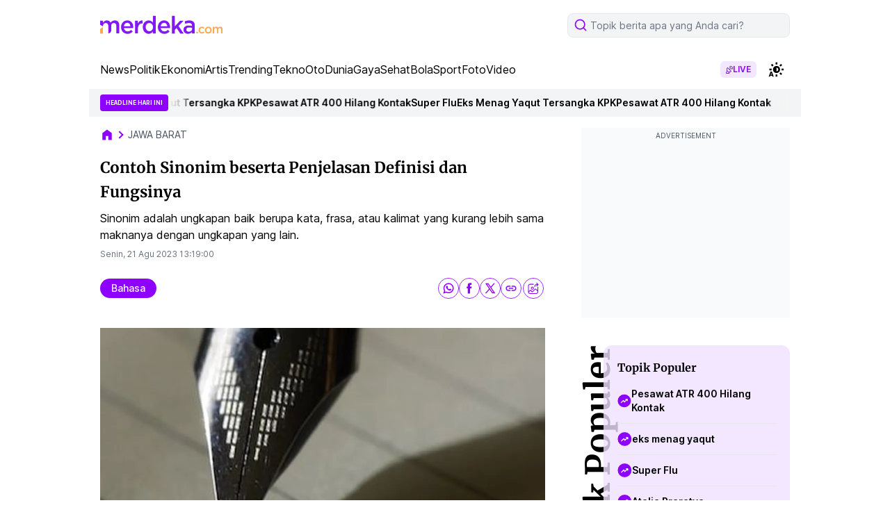

--- FILE ---
content_type: text/html; charset=UTF-8
request_url: https://www.merdeka.com/jabar/contoh-sinonim-beserta-penjelasan-definisi-dan-fungsinya-14907-mvk.html
body_size: 110160
content:
<!DOCTYPE html>
<html lang="id">
<head>
    <meta charset="utf-8">
    <title>Contoh Sinonim beserta Penjelasan Definisi dan Fungsinya</title>
    <meta name="description" content="Sinonim adalah ungkapan baik berupa kata, frasa, atau kalimat yang kurang lebih sama maknanya dengan ungkapan yang lain." />
    <meta name="keywords" content="sinonim,sinonim adalah,contoh sinonim,fungsi sinonim,macam-macam sinonim,perbedaan sinonim dan antonim" />
    <meta http-equiv="cache-control" content="public, no-transform" />
    <meta http-equiv="X-UA-Compatible" content="IE=edge,chrome=1" />
    <meta name="viewport" content="viewport-fit=cover, width=device-width, initial-scale=1.0">
    <meta name="apple-mobile-web-app-capable" content="yes" />

    <meta name="robots" content="max-image-preview:large">
<meta name="robots" content="index, follow">
<meta content="index,follow" name="googlebot">
<meta content="index,follow" name="googlebot-news">
<meta name="rating" content="general">
<meta property="article:published_time" content="2023-08-21T13:19:00+07:00">
<meta property="article:modified_time" content="2024-06-23T04:12:14+07:00">
<meta property="og:updated_time" content="2024-06-23T04:12:14+07:00">
<meta http-equiv="last-modified" content="Sun, 23 Jun 2024 04:12:14 GMT" />
<meta property="og:title" content="Contoh Sinonim beserta Penjelasan Definisi dan Fungsinya" />
<meta property="og:type" content="article" />
<meta property="og:url" content="https://www.merdeka.com/jabar/contoh-sinonim-beserta-penjelasan-definisi-dan-fungsinya-14907-mvk.html" />
<meta property="og:site_name" content="merdeka.com" />
<meta property="og:description" content="Sinonim adalah ungkapan baik berupa kata, frasa, atau kalimat yang kurang lebih sama maknanya dengan ungkapan yang lain." />
<meta property="og:image" content="https://cdns.klimg.com/mav-prod-resized/1280x720/ori/newsCover/2023/8/21/1692593785067-xztrm.jpeg" />
<meta property="fb:app_id" content="256994406083489" />
<meta property="fb:admins" content="1560920678" />
<meta property="fb:pages" content="324658284241923" />
<meta name="twitter:title" content="Contoh Sinonim beserta Penjelasan Definisi dan Fungsinya">
<meta name="twitter:image" content="https://cdns.klimg.com/mav-prod-resized/1280x720/ori/newsCover/2023/8/21/1692593785067-xztrm.jpeg">
<meta name="twitter:card" content="summary">
<meta name="twitter:site" content="@merdekadotcom">
<meta name="twitter:creator" content="@merdekadotcom">
<meta name="twitter:description" content="Sinonim adalah ungkapan baik berupa kata, frasa, atau kalimat yang kurang lebih sama maknanya dengan ungkapan yang lain.">
<meta name="twitter:domain" content="merdeka.com">

<link rel="preconnect" href="https://via.placeholder.com/" crossorigin="anonymous">
<link rel="icon" href="https://cdns.klimg.com/merdeka.com/media/i/a/mdk-favico.png">
<link rel="shortcut icon" href="https://cdns.klimg.com/merdeka.com/media/i/a/mdk-favico.png"><!-- Start of Google Knowledge Graph data -->
<script type="application/ld+json">
[
    {
        "@context": "http:\/\/schema.org",
        "@type": "NewsArticle",
        "headline": "Contoh Sinonim beserta Penjelasan Definisi dan Fungsinya",
        "image": [
            "https:\/\/cdns.klimg.com\/mav-prod-resized\/1280x720\/ori\/newsCover\/2023\/8\/21\/1692593785067-xztrm.jpeg"
        ],
        "datePublished": "2023-08-21T13:19:00+07:00",
        "dateModified": "2024-06-23T04:12:14+07:00",
        "author": [
            {
                "@type": "Person",
                "name": "Andre Kurniawan Kristi",
                "url": "https:\/\/www.merdeka.com\/me\/andre-kurniawan-kristi-146"
            }
        ],
        "relatedLink": []
    },
    {
        "@context": "http:\/\/schema.org",
        "@type": "BreadcrumbList",
        "itemListElement": [
            {
                "@type": "ListItem",
                "position": 1,
                "name": "Merdeka.com",
                "item": "https:\/\/www.merdeka.com\/"
            },
            {
                "@type": "ListItem",
                "position": 2,
                "name": "jabar",
                "item": "https:\/\/www.merdeka.com\/jabar"
            },
            {
                "@type": "ListItem",
                "position": 3,
                "name": "Contoh Sinonim beserta Penjelasan Definisi dan Fungsinya",
                "item": "https:\/\/www.merdeka.com\/jabar\/contoh-sinonim-beserta-penjelasan-definisi-dan-fungsinya-14907-mvk.html"
            }
        ]
    }
]
</script>
<!-- End of Google Knowledge Graph data --><meta name="theme-color" content="#8318F5"/>
<link rel="manifest" href="/manifest.json?v=2">
<!-- PWA -->
<script type="text/javascript">
    class MDKPWA{
        constructor(){
            this.init();
        }

        async init(){
            this.worker = {};
            this.registerWorker();
        }

        async registerWorker(){
            if(typeof navigator !== 'object' || typeof navigator.serviceWorker !== 'object' || typeof navigator.serviceWorker.register !== 'function'){
                console.warn('[ServiceWorker]','ServiceWorker unavailable!');
                return;
            }
            try {
                this.worker = navigator.serviceWorker;
                await this.worker.register('/mdkserviceworkerdesktopv8.js');
            } catch (error) {
                console.warn('ServiceWorker registration failed!',error);
            }
        }
    }

    window.addEventListener('load', function(){
        if(!window.kly){return;}
        window.kly.pwa = new MDKPWA();
    });
</script>
<!-- Endof PWA --><script type="text/javascript">
    window.kly = {};
    window.kly.env = "production";
    window.kly.baseAssetsUrl = "";
    window.kly.gtm = {
        "articleId": "14907",
        "articleTitle": "Contoh Sinonim beserta Penjelasan Definisi dan Fungsinya",
        "category": "article",
        "editors": "Andre Kurniawan Kristi",
        "editorialType": "",
        "embedVideo": "",
        "pageTitle": "Contoh Sinonim beserta Penjelasan Definisi dan Fungsinya",
        "publicationDate": "2023-08-21",
        "publicationTime": "13:19:00",
        "templateId": "1",
        "templateName": "headline 1",
        "position":"1",
        "subCategory": "jabar",
        "subSubCategory": "",
        "subsubSubCategory":"",
        "tag": "bahasa, pendidikan",
        "authors": {
            "type": "",
            "names": "Andre Kurniawan Kristi"
        },
        "numberOfWords": "1003",
        "enabled": true,
        "log": false,
        "imageCreation": false,
        "type": "feedText2",
        "videos": "",
        "partner": "",
          "isSEO": false,
          "contibutors": "",
        "reporters": "Andre Kurniawan",
        "photographers": "",
        "brand": "",
        "content_ai" : 0,
        "audience":"",
        "keyword": "sinonim,sinonim adalah,contoh sinonim,fungsi sinonim,macam-macam sinonim,perbedaan sinonim dan antonim",
        "totalFeedItem": 21,
        "nais_creator": "",
        "team_id": "",
        "special_content_id": ""
    };
    window.kly.platform = "desktop"; 
    window.kly.pageType = "ReadPage2";
    window.kly.channel = {
        "id": "",
        "name": "jabar",
        "full_slug": "/jabar"
    };
    window.kly.category = {
        "id": "",
        "name": "jabar",
        "full_slug": "/jabar"
    };
    window.kly.article = {
        "id": "14907",
        "title": "Contoh Sinonim beserta Penjelasan Definisi dan Fungsinya",
        "type": "TextTypeArticle",
        "shortDescription": "Sinonim adalah ungkapan baik berupa kata, frasa, atau kalimat yang kurang lebih sama maknanya dengan ungkapan yang lain.",
        "keywords": "sinonim,sinonim adalah,contoh sinonim,fungsi sinonim,macam-macam sinonim,perbedaan sinonim dan antonim",
        "isAdvertorial": false,
        "isMultipage": true,
        "isAdultContent": false,
        "verifyAge": false,
        "publishDate": "2023-08-21 13:19:00"
    };
    window.kly.multiplePageCount = 10;
    window.kly.site = "merdeka.com";
    window.kly.related_system = "";
    window.kly.nextPagingMethod = 'POST';
    window.kly.nextPagingURL = 'https://www.merdeka.com/jabar/contoh-sinonim-beserta-penjelasan-definisi-dan-fungsinya-14907-mvk/index'
    window.kly.nextPagingParams= "eyJsaW1pdCI6MTIsIm5leHRfcGFnZSI6bnVsbCwicGFnZSI6MiwicHJldl9wYWdlIjoxLCJwdWJsaXNoZXJfaWQiOjEsImN1cnJlbnRfbXZrX2lkIjoxNDkwNywibmV3c190eXBlIjoiYWxsIiwidGVtcGxhdGVfdmVyc2lvbiI6M30-";
    window.kly.currentPageNumber = "1";
</script>

    <link rel="canonical" href="https://www.merdeka.com/jabar/contoh-sinonim-beserta-penjelasan-definisi-dan-fungsinya-14907-mvk.html" />
    <link rel="preconnect" href="https://cdns.klimg.com" />
    <style>
        @font-face {font-family: 'Inter';font-style: normal;font-weight: 100 900;font-display: swap;src: url(https://fonts.gstatic.com/s/inter/v13/UcC73FwrK3iLTeHuS_fvQtMwCp50KnMa2JL7W0Q5n-wU.woff2) format('woff2');unicode-range: U+0460-052F, U+1C80-1C88, U+20B4, U+2DE0-2DFF, U+A640-A69F, U+FE2E-FE2F;}@font-face {font-family: 'Inter';font-style: normal;font-weight: 100 900;font-display: swap;src: url(https://fonts.gstatic.com/s/inter/v13/UcC73FwrK3iLTeHuS_fvQtMwCp50KnMa0ZL7W0Q5n-wU.woff2) format('woff2');unicode-range: U+0301, U+0400-045F, U+0490-0491, U+04B0-04B1, U+2116;}@font-face {font-family: 'Inter';font-style: normal;font-weight: 100 900;font-display: swap;src: url(https://fonts.gstatic.com/s/inter/v13/UcC73FwrK3iLTeHuS_fvQtMwCp50KnMa2ZL7W0Q5n-wU.woff2) format('woff2');unicode-range: U+1F00-1FFF;}@font-face {font-family: 'Inter';font-style: normal;font-weight: 100 900;font-display: swap;src: url(https://fonts.gstatic.com/s/inter/v13/UcC73FwrK3iLTeHuS_fvQtMwCp50KnMa1pL7W0Q5n-wU.woff2) format('woff2');unicode-range: U+0370-0377, U+037A-037F, U+0384-038A, U+038C, U+038E-03A1, U+03A3-03FF;}@font-face {font-family: 'Inter';font-style: normal;font-weight: 100 900;font-display: swap;src: url(https://fonts.gstatic.com/s/inter/v13/UcC73FwrK3iLTeHuS_fvQtMwCp50KnMa2pL7W0Q5n-wU.woff2) format('woff2');unicode-range: U+0102-0103, U+0110-0111, U+0128-0129, U+0168-0169, U+01A0-01A1, U+01AF-01B0, U+0300-0301, U+0303-0304, U+0308-0309, U+0323, U+0329, U+1EA0-1EF9, U+20AB;}@font-face {font-family: 'Inter';font-style: normal;font-weight: 100 900;font-display: swap;src: url(https://fonts.gstatic.com/s/inter/v13/UcC73FwrK3iLTeHuS_fvQtMwCp50KnMa25L7W0Q5n-wU.woff2) format('woff2');unicode-range: U+0100-02AF, U+0304, U+0308, U+0329, U+1E00-1E9F, U+1EF2-1EFF, U+2020, U+20A0-20AB, U+20AD-20C0, U+2113, U+2C60-2C7F, U+A720-A7FF;}@font-face {font-family: 'Inter';font-style: normal;font-weight: 100 900;font-display: swap;src: url(https://fonts.gstatic.com/s/inter/v13/UcC73FwrK3iLTeHuS_fvQtMwCp50KnMa1ZL7W0Q5nw.woff2) format('woff2');unicode-range: U+0000-00FF, U+0131, U+0152-0153, U+02BB-02BC, U+02C6, U+02DA, U+02DC, U+0304, U+0308, U+0329, U+2000-206F, U+2074, U+20AC, U+2122, U+2191, U+2193, U+2212, U+2215, U+FEFF, U+FFFD;}@font-face {font-family: 'Merriweather';font-style: italic;font-weight: 300;font-display: swap;src: url(https://fonts.gstatic.com/s/merriweather/v30/u-4l0qyriQwlOrhSvowK_l5-eR7lXff1jvzDP3WGO5g.woff2) format('woff2');unicode-range: U+0460-052F, U+1C80-1C88, U+20B4, U+2DE0-2DFF, U+A640-A69F, U+FE2E-FE2F;}@font-face {font-family: 'Merriweather';font-style: italic;font-weight: 300;font-display: swap;src: url(https://fonts.gstatic.com/s/merriweather/v30/u-4l0qyriQwlOrhSvowK_l5-eR7lXff8jvzDP3WGO5g.woff2) format('woff2');unicode-range: U+0301, U+0400-045F, U+0490-0491, U+04B0-04B1, U+2116;}@font-face {font-family: 'Merriweather';font-style: italic;font-weight: 300;font-display: swap;src: url(https://fonts.gstatic.com/s/merriweather/v30/u-4l0qyriQwlOrhSvowK_l5-eR7lXff3jvzDP3WGO5g.woff2) format('woff2');unicode-range: U+0102-0103, U+0110-0111, U+0128-0129, U+0168-0169, U+01A0-01A1, U+01AF-01B0, U+0300-0301, U+0303-0304, U+0308-0309, U+0323, U+0329, U+1EA0-1EF9, U+20AB;}@font-face {font-family: 'Merriweather';font-style: italic;font-weight: 300;font-display: swap;src: url(https://fonts.gstatic.com/s/merriweather/v30/u-4l0qyriQwlOrhSvowK_l5-eR7lXff2jvzDP3WGO5g.woff2) format('woff2');unicode-range: U+0100-02AF, U+0304, U+0308, U+0329, U+1E00-1E9F, U+1EF2-1EFF, U+2020, U+20A0-20AB, U+20AD-20C0, U+2113, U+2C60-2C7F, U+A720-A7FF;}@font-face {font-family: 'Merriweather';font-style: italic;font-weight: 300;font-display: swap;src: url(https://fonts.gstatic.com/s/merriweather/v30/u-4l0qyriQwlOrhSvowK_l5-eR7lXff4jvzDP3WG.woff2) format('woff2');unicode-range: U+0000-00FF, U+0131, U+0152-0153, U+02BB-02BC, U+02C6, U+02DA, U+02DC, U+0304, U+0308, U+0329, U+2000-206F, U+2074, U+20AC, U+2122, U+2191, U+2193, U+2212, U+2215, U+FEFF, U+FFFD;}@font-face {font-family: 'Merriweather';font-style: italic;font-weight: 400;font-display: swap;src: url(https://fonts.gstatic.com/s/merriweather/v30/u-4m0qyriQwlOrhSvowK_l5-eRZDf-LVrPHpBXw.woff2) format('woff2');unicode-range: U+0460-052F, U+1C80-1C88, U+20B4, U+2DE0-2DFF, U+A640-A69F, U+FE2E-FE2F;}@font-face {font-family: 'Merriweather';font-style: italic;font-weight: 400;font-display: swap;src: url(https://fonts.gstatic.com/s/merriweather/v30/u-4m0qyriQwlOrhSvowK_l5-eRZKf-LVrPHpBXw.woff2) format('woff2');unicode-range: U+0301, U+0400-045F, U+0490-0491, U+04B0-04B1, U+2116;}@font-face {font-family: 'Merriweather';font-style: italic;font-weight: 400;font-display: swap;src: url(https://fonts.gstatic.com/s/merriweather/v30/u-4m0qyriQwlOrhSvowK_l5-eRZBf-LVrPHpBXw.woff2) format('woff2');unicode-range: U+0102-0103, U+0110-0111, U+0128-0129, U+0168-0169, U+01A0-01A1, U+01AF-01B0, U+0300-0301, U+0303-0304, U+0308-0309, U+0323, U+0329, U+1EA0-1EF9, U+20AB;}@font-face {font-family: 'Merriweather';font-style: italic;font-weight: 400;font-display: swap;src: url(https://fonts.gstatic.com/s/merriweather/v30/u-4m0qyriQwlOrhSvowK_l5-eRZAf-LVrPHpBXw.woff2) format('woff2');unicode-range: U+0100-02AF, U+0304, U+0308, U+0329, U+1E00-1E9F, U+1EF2-1EFF, U+2020, U+20A0-20AB, U+20AD-20C0, U+2113, U+2C60-2C7F, U+A720-A7FF;}@font-face {font-family: 'Merriweather';font-style: italic;font-weight: 400;font-display: swap;src: url(https://fonts.gstatic.com/s/merriweather/v30/u-4m0qyriQwlOrhSvowK_l5-eRZOf-LVrPHp.woff2) format('woff2');unicode-range: U+0000-00FF, U+0131, U+0152-0153, U+02BB-02BC, U+02C6, U+02DA, U+02DC, U+0304, U+0308, U+0329, U+2000-206F, U+2074, U+20AC, U+2122, U+2191, U+2193, U+2212, U+2215, U+FEFF, U+FFFD;}@font-face {font-family: 'Merriweather';font-style: italic;font-weight: 700;font-display: swap;src: url(https://fonts.gstatic.com/s/merriweather/v30/u-4l0qyriQwlOrhSvowK_l5-eR71Wvf1jvzDP3WGO5g.woff2) format('woff2');unicode-range: U+0460-052F, U+1C80-1C88, U+20B4, U+2DE0-2DFF, U+A640-A69F, U+FE2E-FE2F;}@font-face {font-family: 'Merriweather';font-style: italic;font-weight: 700;font-display: swap;src: url(https://fonts.gstatic.com/s/merriweather/v30/u-4l0qyriQwlOrhSvowK_l5-eR71Wvf8jvzDP3WGO5g.woff2) format('woff2');unicode-range: U+0301, U+0400-045F, U+0490-0491, U+04B0-04B1, U+2116;}@font-face {font-family: 'Merriweather';font-style: italic;font-weight: 700;font-display: swap;src: url(https://fonts.gstatic.com/s/merriweather/v30/u-4l0qyriQwlOrhSvowK_l5-eR71Wvf3jvzDP3WGO5g.woff2) format('woff2');unicode-range: U+0102-0103, U+0110-0111, U+0128-0129, U+0168-0169, U+01A0-01A1, U+01AF-01B0, U+0300-0301, U+0303-0304, U+0308-0309, U+0323, U+0329, U+1EA0-1EF9, U+20AB;}@font-face {font-family: 'Merriweather';font-style: italic;font-weight: 700;font-display: swap;src: url(https://fonts.gstatic.com/s/merriweather/v30/u-4l0qyriQwlOrhSvowK_l5-eR71Wvf2jvzDP3WGO5g.woff2) format('woff2');unicode-range: U+0100-02AF, U+0304, U+0308, U+0329, U+1E00-1E9F, U+1EF2-1EFF, U+2020, U+20A0-20AB, U+20AD-20C0, U+2113, U+2C60-2C7F, U+A720-A7FF;}@font-face {font-family: 'Merriweather';font-style: italic;font-weight: 700;font-display: swap;src: url(https://fonts.gstatic.com/s/merriweather/v30/u-4l0qyriQwlOrhSvowK_l5-eR71Wvf4jvzDP3WG.woff2) format('woff2');unicode-range: U+0000-00FF, U+0131, U+0152-0153, U+02BB-02BC, U+02C6, U+02DA, U+02DC, U+0304, U+0308, U+0329, U+2000-206F, U+2074, U+20AC, U+2122, U+2191, U+2193, U+2212, U+2215, U+FEFF, U+FFFD;}@font-face {font-family: 'Merriweather';font-style: italic;font-weight: 900;font-display: swap;src: url(https://fonts.gstatic.com/s/merriweather/v30/u-4l0qyriQwlOrhSvowK_l5-eR7NWPf1jvzDP3WGO5g.woff2) format('woff2');unicode-range: U+0460-052F, U+1C80-1C88, U+20B4, U+2DE0-2DFF, U+A640-A69F, U+FE2E-FE2F;}@font-face {font-family: 'Merriweather';font-style: italic;font-weight: 900;font-display: swap;src: url(https://fonts.gstatic.com/s/merriweather/v30/u-4l0qyriQwlOrhSvowK_l5-eR7NWPf8jvzDP3WGO5g.woff2) format('woff2');unicode-range: U+0301, U+0400-045F, U+0490-0491, U+04B0-04B1, U+2116;}@font-face {font-family: 'Merriweather';font-style: italic;font-weight: 900;font-display: swap;src: url(https://fonts.gstatic.com/s/merriweather/v30/u-4l0qyriQwlOrhSvowK_l5-eR7NWPf3jvzDP3WGO5g.woff2) format('woff2');unicode-range: U+0102-0103, U+0110-0111, U+0128-0129, U+0168-0169, U+01A0-01A1, U+01AF-01B0, U+0300-0301, U+0303-0304, U+0308-0309, U+0323, U+0329, U+1EA0-1EF9, U+20AB;}@font-face {font-family: 'Merriweather';font-style: italic;font-weight: 900;font-display: swap;src: url(https://fonts.gstatic.com/s/merriweather/v30/u-4l0qyriQwlOrhSvowK_l5-eR7NWPf2jvzDP3WGO5g.woff2) format('woff2');unicode-range: U+0100-02AF, U+0304, U+0308, U+0329, U+1E00-1E9F, U+1EF2-1EFF, U+2020, U+20A0-20AB, U+20AD-20C0, U+2113, U+2C60-2C7F, U+A720-A7FF;}@font-face {font-family: 'Merriweather';font-style: italic;font-weight: 900;font-display: swap;src: url(https://fonts.gstatic.com/s/merriweather/v30/u-4l0qyriQwlOrhSvowK_l5-eR7NWPf4jvzDP3WG.woff2) format('woff2');unicode-range: U+0000-00FF, U+0131, U+0152-0153, U+02BB-02BC, U+02C6, U+02DA, U+02DC, U+0304, U+0308, U+0329, U+2000-206F, U+2074, U+20AC, U+2122, U+2191, U+2193, U+2212, U+2215, U+FEFF, U+FFFD;}@font-face {font-family: 'Merriweather';font-style: normal;font-weight: 300;font-display: swap;src: url(https://fonts.gstatic.com/s/merriweather/v30/u-4n0qyriQwlOrhSvowK_l521wRZVcf6hPvhPUWH.woff2) format('woff2');unicode-range: U+0460-052F, U+1C80-1C88, U+20B4, U+2DE0-2DFF, U+A640-A69F, U+FE2E-FE2F;}@font-face {font-family: 'Merriweather';font-style: normal;font-weight: 300;font-display: swap;src: url(https://fonts.gstatic.com/s/merriweather/v30/u-4n0qyriQwlOrhSvowK_l521wRZXMf6hPvhPUWH.woff2) format('woff2');unicode-range: U+0301, U+0400-045F, U+0490-0491, U+04B0-04B1, U+2116;}@font-face {font-family: 'Merriweather';font-style: normal;font-weight: 300;font-display: swap;src: url(https://fonts.gstatic.com/s/merriweather/v30/u-4n0qyriQwlOrhSvowK_l521wRZV8f6hPvhPUWH.woff2) format('woff2');unicode-range: U+0102-0103, U+0110-0111, U+0128-0129, U+0168-0169, U+01A0-01A1, U+01AF-01B0, U+0300-0301, U+0303-0304, U+0308-0309, U+0323, U+0329, U+1EA0-1EF9, U+20AB;}@font-face {font-family: 'Merriweather';font-style: normal;font-weight: 300;font-display: swap;src: url(https://fonts.gstatic.com/s/merriweather/v30/u-4n0qyriQwlOrhSvowK_l521wRZVsf6hPvhPUWH.woff2) format('woff2');unicode-range: U+0100-02AF, U+0304, U+0308, U+0329, U+1E00-1E9F, U+1EF2-1EFF, U+2020, U+20A0-20AB, U+20AD-20C0, U+2113, U+2C60-2C7F, U+A720-A7FF;}@font-face {font-family: 'Merriweather';font-style: normal;font-weight: 300;font-display: swap;src: url(https://fonts.gstatic.com/s/merriweather/v30/u-4n0qyriQwlOrhSvowK_l521wRZWMf6hPvhPQ.woff2) format('woff2');unicode-range: U+0000-00FF, U+0131, U+0152-0153, U+02BB-02BC, U+02C6, U+02DA, U+02DC, U+0304, U+0308, U+0329, U+2000-206F, U+2074, U+20AC, U+2122, U+2191, U+2193, U+2212, U+2215, U+FEFF, U+FFFD;}@font-face {font-family: 'Merriweather';font-style: normal;font-weight: 400;font-display: swap;src: url(https://fonts.gstatic.com/s/merriweather/v30/u-440qyriQwlOrhSvowK_l5-cSZMdeX3rsHo.woff2) format('woff2');unicode-range: U+0460-052F, U+1C80-1C88, U+20B4, U+2DE0-2DFF, U+A640-A69F, U+FE2E-FE2F;}@font-face {font-family: 'Merriweather';font-style: normal;font-weight: 400;font-display: swap;src: url(https://fonts.gstatic.com/s/merriweather/v30/u-440qyriQwlOrhSvowK_l5-eCZMdeX3rsHo.woff2) format('woff2');unicode-range: U+0301, U+0400-045F, U+0490-0491, U+04B0-04B1, U+2116;}@font-face {font-family: 'Merriweather';font-style: normal;font-weight: 400;font-display: swap;src: url(https://fonts.gstatic.com/s/merriweather/v30/u-440qyriQwlOrhSvowK_l5-cyZMdeX3rsHo.woff2) format('woff2');unicode-range: U+0102-0103, U+0110-0111, U+0128-0129, U+0168-0169, U+01A0-01A1, U+01AF-01B0, U+0300-0301, U+0303-0304, U+0308-0309, U+0323, U+0329, U+1EA0-1EF9, U+20AB;}@font-face {font-family: 'Merriweather';font-style: normal;font-weight: 400;font-display: swap;src: url(https://fonts.gstatic.com/s/merriweather/v30/u-440qyriQwlOrhSvowK_l5-ciZMdeX3rsHo.woff2) format('woff2');unicode-range: U+0100-02AF, U+0304, U+0308, U+0329, U+1E00-1E9F, U+1EF2-1EFF, U+2020, U+20A0-20AB, U+20AD-20C0, U+2113, U+2C60-2C7F, U+A720-A7FF;}@font-face {font-family: 'Merriweather';font-style: normal;font-weight: 400;font-display: swap;src: url(https://fonts.gstatic.com/s/merriweather/v30/u-440qyriQwlOrhSvowK_l5-fCZMdeX3rg.woff2) format('woff2');unicode-range: U+0000-00FF, U+0131, U+0152-0153, U+02BB-02BC, U+02C6, U+02DA, U+02DC, U+0304, U+0308, U+0329, U+2000-206F, U+2074, U+20AC, U+2122, U+2191, U+2193, U+2212, U+2215, U+FEFF, U+FFFD;}@font-face {font-family: 'Merriweather';font-style: normal;font-weight: 700;font-display: swap;src: url(https://fonts.gstatic.com/s/merriweather/v30/u-4n0qyriQwlOrhSvowK_l52xwNZVcf6hPvhPUWH.woff2) format('woff2');unicode-range: U+0460-052F, U+1C80-1C88, U+20B4, U+2DE0-2DFF, U+A640-A69F, U+FE2E-FE2F;}@font-face {font-family: 'Merriweather';font-style: normal;font-weight: 700;font-display: swap;src: url(https://fonts.gstatic.com/s/merriweather/v30/u-4n0qyriQwlOrhSvowK_l52xwNZXMf6hPvhPUWH.woff2) format('woff2');unicode-range: U+0301, U+0400-045F, U+0490-0491, U+04B0-04B1, U+2116;}@font-face {font-family: 'Merriweather';font-style: normal;font-weight: 700;font-display: swap;src: url(https://fonts.gstatic.com/s/merriweather/v30/u-4n0qyriQwlOrhSvowK_l52xwNZV8f6hPvhPUWH.woff2) format('woff2');unicode-range: U+0102-0103, U+0110-0111, U+0128-0129, U+0168-0169, U+01A0-01A1, U+01AF-01B0, U+0300-0301, U+0303-0304, U+0308-0309, U+0323, U+0329, U+1EA0-1EF9, U+20AB;}@font-face {font-family: 'Merriweather';font-style: normal;font-weight: 700;font-display: swap;src: url(https://fonts.gstatic.com/s/merriweather/v30/u-4n0qyriQwlOrhSvowK_l52xwNZVsf6hPvhPUWH.woff2) format('woff2');unicode-range: U+0100-02AF, U+0304, U+0308, U+0329, U+1E00-1E9F, U+1EF2-1EFF, U+2020, U+20A0-20AB, U+20AD-20C0, U+2113, U+2C60-2C7F, U+A720-A7FF;}@font-face {font-family: 'Merriweather';font-style: normal;font-weight: 700;font-display: swap;src: url(https://fonts.gstatic.com/s/merriweather/v30/u-4n0qyriQwlOrhSvowK_l52xwNZWMf6hPvhPQ.woff2) format('woff2');unicode-range: U+0000-00FF, U+0131, U+0152-0153, U+02BB-02BC, U+02C6, U+02DA, U+02DC, U+0304, U+0308, U+0329, U+2000-206F, U+2074, U+20AC, U+2122, U+2191, U+2193, U+2212, U+2215, U+FEFF, U+FFFD;}@font-face {font-family: 'Merriweather';font-style: normal;font-weight: 900;font-display: swap;src: url(https://fonts.gstatic.com/s/merriweather/v30/u-4n0qyriQwlOrhSvowK_l52_wFZVcf6hPvhPUWH.woff2) format('woff2');unicode-range: U+0460-052F, U+1C80-1C88, U+20B4, U+2DE0-2DFF, U+A640-A69F, U+FE2E-FE2F;}@font-face {font-family: 'Merriweather';font-style: normal;font-weight: 900;font-display: swap;src: url(https://fonts.gstatic.com/s/merriweather/v30/u-4n0qyriQwlOrhSvowK_l52_wFZXMf6hPvhPUWH.woff2) format('woff2');unicode-range: U+0301, U+0400-045F, U+0490-0491, U+04B0-04B1, U+2116;}@font-face {font-family: 'Merriweather';font-style: normal;font-weight: 900;font-display: swap;src: url(https://fonts.gstatic.com/s/merriweather/v30/u-4n0qyriQwlOrhSvowK_l52_wFZV8f6hPvhPUWH.woff2) format('woff2');unicode-range: U+0102-0103, U+0110-0111, U+0128-0129, U+0168-0169, U+01A0-01A1, U+01AF-01B0, U+0300-0301, U+0303-0304, U+0308-0309, U+0323, U+0329, U+1EA0-1EF9, U+20AB;}@font-face {font-family: 'Merriweather';font-style: normal;font-weight: 900;font-display: swap;src: url(https://fonts.gstatic.com/s/merriweather/v30/u-4n0qyriQwlOrhSvowK_l52_wFZVsf6hPvhPUWH.woff2) format('woff2');unicode-range: U+0100-02AF, U+0304, U+0308, U+0329, U+1E00-1E9F, U+1EF2-1EFF, U+2020, U+20A0-20AB, U+20AD-20C0, U+2113, U+2C60-2C7F, U+A720-A7FF;}@font-face {font-family: 'Merriweather';font-style: normal;font-weight: 900;font-display: swap;src: url(https://fonts.gstatic.com/s/merriweather/v30/u-4n0qyriQwlOrhSvowK_l52_wFZWMf6hPvhPQ.woff2) format('woff2');unicode-range: U+0000-00FF, U+0131, U+0152-0153, U+02BB-02BC, U+02C6, U+02DA, U+02DC, U+0304, U+0308, U+0329, U+2000-206F, U+2074, U+20AC, U+2122, U+2191, U+2193, U+2212, U+2215, U+FEFF, U+FFFD;}
    </style>
    <!-- tailwind -->
    <style>*,:after,:before{--tw-border-spacing-x:0;--tw-border-spacing-y:0;--tw-translate-x:0;--tw-translate-y:0;--tw-rotate:0;--tw-skew-x:0;--tw-skew-y:0;--tw-scale-x:1;--tw-scale-y:1;--tw-pan-x: ;--tw-pan-y: ;--tw-pinch-zoom: ;--tw-scroll-snap-strictness:proximity;--tw-gradient-from-position: ;--tw-gradient-via-position: ;--tw-gradient-to-position: ;--tw-ordinal: ;--tw-slashed-zero: ;--tw-numeric-figure: ;--tw-numeric-spacing: ;--tw-numeric-fraction: ;--tw-ring-inset: ;--tw-ring-offset-width:0px;--tw-ring-offset-color:#fff;--tw-ring-color:rgba(59,130,246,.5);--tw-ring-offset-shadow:0 0 #0000;--tw-ring-shadow:0 0 #0000;--tw-shadow:0 0 #0000;--tw-shadow-colored:0 0 #0000;--tw-blur: ;--tw-brightness: ;--tw-contrast: ;--tw-grayscale: ;--tw-hue-rotate: ;--tw-invert: ;--tw-saturate: ;--tw-sepia: ;--tw-drop-shadow: ;--tw-backdrop-blur: ;--tw-backdrop-brightness: ;--tw-backdrop-contrast: ;--tw-backdrop-grayscale: ;--tw-backdrop-hue-rotate: ;--tw-backdrop-invert: ;--tw-backdrop-opacity: ;--tw-backdrop-saturate: ;--tw-backdrop-sepia: ;--tw-contain-size: ;--tw-contain-layout: ;--tw-contain-paint: ;--tw-contain-style: }::backdrop{--tw-border-spacing-x:0;--tw-border-spacing-y:0;--tw-translate-x:0;--tw-translate-y:0;--tw-rotate:0;--tw-skew-x:0;--tw-skew-y:0;--tw-scale-x:1;--tw-scale-y:1;--tw-pan-x: ;--tw-pan-y: ;--tw-pinch-zoom: ;--tw-scroll-snap-strictness:proximity;--tw-gradient-from-position: ;--tw-gradient-via-position: ;--tw-gradient-to-position: ;--tw-ordinal: ;--tw-slashed-zero: ;--tw-numeric-figure: ;--tw-numeric-spacing: ;--tw-numeric-fraction: ;--tw-ring-inset: ;--tw-ring-offset-width:0px;--tw-ring-offset-color:#fff;--tw-ring-color:rgba(59,130,246,.5);--tw-ring-offset-shadow:0 0 #0000;--tw-ring-shadow:0 0 #0000;--tw-shadow:0 0 #0000;--tw-shadow-colored:0 0 #0000;--tw-blur: ;--tw-brightness: ;--tw-contrast: ;--tw-grayscale: ;--tw-hue-rotate: ;--tw-invert: ;--tw-saturate: ;--tw-sepia: ;--tw-drop-shadow: ;--tw-backdrop-blur: ;--tw-backdrop-brightness: ;--tw-backdrop-contrast: ;--tw-backdrop-grayscale: ;--tw-backdrop-hue-rotate: ;--tw-backdrop-invert: ;--tw-backdrop-opacity: ;--tw-backdrop-saturate: ;--tw-backdrop-sepia: ;--tw-contain-size: ;--tw-contain-layout: ;--tw-contain-paint: ;--tw-contain-style: }/*! tailwindcss v3.4.17 | MIT License | https://tailwindcss.com*/*,:after,:before{box-sizing:border-box;border:0 solid #e5e7eb}:after,:before{--tw-content:""}:host,html{line-height:1.5;-webkit-text-size-adjust:100%;-moz-tab-size:4;-o-tab-size:4;tab-size:4;font-family:ui-sans-serif,system-ui,sans-serif,Apple Color Emoji,Segoe UI Emoji,Segoe UI Symbol,Noto Color Emoji;font-feature-settings:normal;font-variation-settings:normal;-webkit-tap-highlight-color:transparent}body{margin:0;line-height:inherit}hr{height:0;color:inherit;border-top-width:1px}abbr:where([title]){-webkit-text-decoration:underline dotted;text-decoration:underline dotted}h1,h2,h3,h4,h5,h6{font-size:inherit;font-weight:inherit}a{color:inherit;text-decoration:inherit}b,strong{font-weight:bolder}code,kbd,pre,samp{font-family:ui-monospace,SFMono-Regular,Menlo,Monaco,Consolas,Liberation Mono,Courier New,monospace;font-feature-settings:normal;font-variation-settings:normal;font-size:1em}small{font-size:80%}sub,sup{font-size:75%;line-height:0;position:relative;vertical-align:baseline}sub{bottom:-.25em}sup{top:-.5em}table{text-indent:0;border-color:inherit;border-collapse:collapse}button,input,optgroup,select,textarea{font-family:inherit;font-feature-settings:inherit;font-variation-settings:inherit;font-size:100%;font-weight:inherit;line-height:inherit;letter-spacing:inherit;color:inherit;margin:0;padding:0}button,select{text-transform:none}button,input:where([type=button]),input:where([type=reset]),input:where([type=submit]){-webkit-appearance:button;background-color:transparent;background-image:none}:-moz-focusring{outline:auto}:-moz-ui-invalid{box-shadow:none}progress{vertical-align:baseline}::-webkit-inner-spin-button,::-webkit-outer-spin-button{height:auto}[type=search]{-webkit-appearance:textfield;outline-offset:-2px}::-webkit-search-decoration{-webkit-appearance:none}::-webkit-file-upload-button{-webkit-appearance:button;font:inherit}summary{display:list-item}blockquote,dd,dl,figure,h1,h2,h3,h4,h5,h6,hr,p,pre{margin:0}fieldset{margin:0}fieldset,legend{padding:0}menu,ol,ul{list-style:none;margin:0;padding:0}dialog{padding:0}textarea{resize:vertical}input::-moz-placeholder,textarea::-moz-placeholder{opacity:1;color:#9ca3af}input::placeholder,textarea::placeholder{opacity:1;color:#9ca3af}[role=button],button{cursor:pointer}:disabled{cursor:default}audio,canvas,embed,iframe,img,object,svg,video{display:block;vertical-align:middle}img,video{max-width:100%;height:auto}[hidden]:where(:not([hidden=until-found])){display:none}.container{width:100%}@media (min-width:640px){.container{max-width:640px}}@media (min-width:768px){.container{max-width:768px}}@media (min-width:1024px){.container{max-width:1024px}}@media (min-width:1280px){.container{max-width:1280px}}@media (min-width:1536px){.container{max-width:1536px}}.sr-only{position:absolute;width:1px;height:1px;padding:0;margin:-1px;overflow:hidden;clip:rect(0,0,0,0);white-space:nowrap;border-width:0}.pointer-events-none{pointer-events:none}.pointer-events-auto{pointer-events:auto}.visible{visibility:visible}.collapse{visibility:collapse}.static{position:static}.fixed{position:fixed}.absolute{position:absolute}.relative{position:relative}.sticky{position:sticky}.inset-0{inset:0}.-inset-x-px{left:-1px;right:-1px}.inset-x-0{left:0;right:0}.inset-x-6{left:1.5rem;right:1.5rem}.inset-y-0{top:0;bottom:0}.-bottom-0{bottom:0}.-bottom-0\.5{bottom:-.125rem}.-bottom-1{bottom:-.25rem}.-bottom-20{bottom:-5rem}.-bottom-7{bottom:-1.75rem}.-bottom-px{bottom:-1px}.-left-20{left:-5rem}.-left-28{left:-7rem}.-left-48{left:-12rem}.-left-5{left:-1.25rem}.-left-6{left:-1.5rem}.-left-8{left:-2rem}.-right-1{right:-.25rem}.-right-2{right:-.5rem}.-right-4{right:-1rem}.-right-5{right:-1.25rem}.-right-6{right:-1.5rem}.-top-1{top:-.25rem}.-top-16{top:-4rem}.-top-2{top:-.5rem}.-top-4{top:-1rem}.-top-5{top:-1.25rem}.bottom-0{bottom:0}.bottom-1{bottom:.25rem}.bottom-1\/2{bottom:50%}.bottom-10{bottom:2.5rem}.bottom-12{bottom:3rem}.bottom-14{bottom:3.5rem}.bottom-16{bottom:4rem}.bottom-2{bottom:.5rem}.bottom-2\/3{bottom:66.666667%}.bottom-20{bottom:5rem}.bottom-28{bottom:7rem}.bottom-3{bottom:.75rem}.bottom-32{bottom:8rem}.bottom-4{bottom:1rem}.bottom-6{bottom:1.5rem}.bottom-8{bottom:2rem}.bottom-96{bottom:24rem}.bottom-auto{bottom:auto}.bottom-full{bottom:100%}.left-0{left:0}.left-1{left:.25rem}.left-1\/2{left:50%}.left-2{left:.5rem}.left-4{left:1rem}.left-5{left:1.25rem}.left-6{left:1.5rem}.right-0{right:0}.right-1{right:.25rem}.right-14{right:3.5rem}.right-2{right:.5rem}.right-3\.5{right:.875rem}.right-4{right:1rem}.right-5{right:1.25rem}.right-6{right:1.5rem}.right-8{right:2rem}.right-auto{right:auto}.top-0{top:0}.top-1{top:.25rem}.top-1\/2{top:50%}.top-12{top:3rem}.top-14{top:3.5rem}.top-16{top:4rem}.top-2{top:.5rem}.top-20{top:5rem}.top-24{top:6rem}.top-3{top:.75rem}.top-4{top:1rem}.top-40{top:10rem}.top-5{top:1.25rem}.top-6{top:1.5rem}.top-full{top:100%}.isolate{isolation:isolate}.-z-10{z-index:-10}.z-0{z-index:0}.z-10{z-index:10}.z-20{z-index:20}.z-30{z-index:30}.z-40{z-index:40}.z-50{z-index:50}.z-\[100\]{z-index:100}.z-\[999\]{z-index:999}.order-1{order:1}.order-2{order:2}.order-3{order:3}.order-4{order:4}.-m-1{margin:-.25rem}.-m-10{margin:-2.5rem}.-m-11{margin:-2.75rem}.-m-12{margin:-3rem}.-m-14{margin:-3.5rem}.-m-16{margin:-4rem}.-m-2{margin:-.5rem}.-m-20{margin:-5rem}.-m-3{margin:-.75rem}.-m-4{margin:-1rem}.-m-5{margin:-1.25rem}.-m-6{margin:-1.5rem}.-m-7{margin:-1.75rem}.-m-8{margin:-2rem}.-m-9{margin:-2.25rem}.m-1{margin:.25rem}.m-10{margin:2.5rem}.m-11{margin:2.75rem}.m-12{margin:3rem}.m-14{margin:3.5rem}.m-16{margin:4rem}.m-2{margin:.5rem}.m-20{margin:5rem}.m-3{margin:.75rem}.m-4{margin:1rem}.m-5{margin:1.25rem}.m-6{margin:1.5rem}.m-7{margin:1.75rem}.m-8{margin:2rem}.m-9{margin:2.25rem}.m-auto{margin:auto}.-mx-1{margin-left:-.25rem;margin-right:-.25rem}.-mx-1\.5{margin-left:-.375rem;margin-right:-.375rem}.-mx-10{margin-left:-2.5rem;margin-right:-2.5rem}.-mx-11{margin-left:-2.75rem;margin-right:-2.75rem}.-mx-12{margin-left:-3rem;margin-right:-3rem}.-mx-14{margin-left:-3.5rem;margin-right:-3.5rem}.-mx-16{margin-left:-4rem;margin-right:-4rem}.-mx-2{margin-left:-.5rem;margin-right:-.5rem}.-mx-20{margin-left:-5rem;margin-right:-5rem}.-mx-3{margin-left:-.75rem;margin-right:-.75rem}.-mx-4{margin-left:-1rem;margin-right:-1rem}.-mx-5{margin-left:-1.25rem;margin-right:-1.25rem}.-mx-6{margin-left:-1.5rem;margin-right:-1.5rem}.-mx-7{margin-left:-1.75rem;margin-right:-1.75rem}.-mx-8{margin-left:-2rem;margin-right:-2rem}.-mx-9{margin-left:-2.25rem;margin-right:-2.25rem}.-my-1{margin-top:-.25rem;margin-bottom:-.25rem}.-my-10{margin-top:-2.5rem;margin-bottom:-2.5rem}.-my-11{margin-top:-2.75rem;margin-bottom:-2.75rem}.-my-12{margin-top:-3rem;margin-bottom:-3rem}.-my-14{margin-top:-3.5rem;margin-bottom:-3.5rem}.-my-16{margin-top:-4rem;margin-bottom:-4rem}.-my-2{margin-top:-.5rem;margin-bottom:-.5rem}.-my-20{margin-top:-5rem;margin-bottom:-5rem}.-my-3{margin-top:-.75rem;margin-bottom:-.75rem}.-my-4{margin-top:-1rem;margin-bottom:-1rem}.-my-5{margin-top:-1.25rem;margin-bottom:-1.25rem}.-my-6{margin-top:-1.5rem;margin-bottom:-1.5rem}.-my-7{margin-top:-1.75rem;margin-bottom:-1.75rem}.-my-8{margin-top:-2rem;margin-bottom:-2rem}.-my-9{margin-top:-2.25rem;margin-bottom:-2.25rem}.mx-1{margin-left:.25rem;margin-right:.25rem}.mx-10{margin-left:2.5rem;margin-right:2.5rem}.mx-11{margin-left:2.75rem;margin-right:2.75rem}.mx-12{margin-left:3rem;margin-right:3rem}.mx-14{margin-left:3.5rem;margin-right:3.5rem}.mx-16{margin-left:4rem;margin-right:4rem}.mx-2{margin-left:.5rem;margin-right:.5rem}.mx-20{margin-left:5rem;margin-right:5rem}.mx-3{margin-left:.75rem;margin-right:.75rem}.mx-4{margin-left:1rem;margin-right:1rem}.mx-5{margin-left:1.25rem;margin-right:1.25rem}.mx-6{margin-left:1.5rem;margin-right:1.5rem}.mx-7{margin-left:1.75rem;margin-right:1.75rem}.mx-8{margin-left:2rem;margin-right:2rem}.mx-9{margin-left:2.25rem;margin-right:2.25rem}.mx-auto{margin-left:auto;margin-right:auto}.my-1{margin-top:.25rem;margin-bottom:.25rem}.my-10{margin-top:2.5rem;margin-bottom:2.5rem}.my-11{margin-top:2.75rem;margin-bottom:2.75rem}.my-12{margin-top:3rem;margin-bottom:3rem}.my-14{margin-top:3.5rem;margin-bottom:3.5rem}.my-16{margin-top:4rem;margin-bottom:4rem}.my-2{margin-top:.5rem;margin-bottom:.5rem}.my-20{margin-top:5rem;margin-bottom:5rem}.my-3{margin-top:.75rem;margin-bottom:.75rem}.my-4{margin-top:1rem;margin-bottom:1rem}.my-5{margin-top:1.25rem;margin-bottom:1.25rem}.my-6{margin-top:1.5rem;margin-bottom:1.5rem}.my-7{margin-top:1.75rem;margin-bottom:1.75rem}.my-8{margin-top:2rem;margin-bottom:2rem}.my-9{margin-top:2.25rem;margin-bottom:2.25rem}.my-auto{margin-top:auto;margin-bottom:auto}.-mb-1{margin-bottom:-.25rem}.-mb-10{margin-bottom:-2.5rem}.-mb-11{margin-bottom:-2.75rem}.-mb-12{margin-bottom:-3rem}.-mb-14{margin-bottom:-3.5rem}.-mb-16{margin-bottom:-4rem}.-mb-2{margin-bottom:-.5rem}.-mb-20{margin-bottom:-5rem}.-mb-3{margin-bottom:-.75rem}.-mb-4{margin-bottom:-1rem}.-mb-5{margin-bottom:-1.25rem}.-mb-6{margin-bottom:-1.5rem}.-mb-7{margin-bottom:-1.75rem}.-mb-8{margin-bottom:-2rem}.-mb-9{margin-bottom:-2.25rem}.-ml-1{margin-left:-.25rem}.-ml-10{margin-left:-2.5rem}.-ml-11{margin-left:-2.75rem}.-ml-12{margin-left:-3rem}.-ml-14{margin-left:-3.5rem}.-ml-16{margin-left:-4rem}.-ml-2{margin-left:-.5rem}.-ml-20{margin-left:-5rem}.-ml-3{margin-left:-.75rem}.-ml-4{margin-left:-1rem}.-ml-5{margin-left:-1.25rem}.-ml-6{margin-left:-1.5rem}.-ml-7{margin-left:-1.75rem}.-ml-8{margin-left:-2rem}.-ml-9{margin-left:-2.25rem}.-mr-1{margin-right:-.25rem}.-mr-10{margin-right:-2.5rem}.-mr-11{margin-right:-2.75rem}.-mr-12{margin-right:-3rem}.-mr-14{margin-right:-3.5rem}.-mr-16{margin-right:-4rem}.-mr-2{margin-right:-.5rem}.-mr-20{margin-right:-5rem}.-mr-3{margin-right:-.75rem}.-mr-4{margin-right:-1rem}.-mr-5{margin-right:-1.25rem}.-mr-6{margin-right:-1.5rem}.-mr-7{margin-right:-1.75rem}.-mr-8{margin-right:-2rem}.-mr-9{margin-right:-2.25rem}.-mt-1{margin-top:-.25rem}.-mt-10{margin-top:-2.5rem}.-mt-11{margin-top:-2.75rem}.-mt-12{margin-top:-3rem}.-mt-14{margin-top:-3.5rem}.-mt-16{margin-top:-4rem}.-mt-2{margin-top:-.5rem}.-mt-20{margin-top:-5rem}.-mt-3{margin-top:-.75rem}.-mt-4{margin-top:-1rem}.-mt-5{margin-top:-1.25rem}.-mt-6{margin-top:-1.5rem}.-mt-7{margin-top:-1.75rem}.-mt-8{margin-top:-2rem}.-mt-9{margin-top:-2.25rem}.mb-0{margin-bottom:0}.mb-1{margin-bottom:.25rem}.mb-10{margin-bottom:2.5rem}.mb-11{margin-bottom:2.75rem}.mb-12{margin-bottom:3rem}.mb-14{margin-bottom:3.5rem}.mb-16{margin-bottom:4rem}.mb-2{margin-bottom:.5rem}.mb-2\.5{margin-bottom:.625rem}.mb-20{margin-bottom:5rem}.mb-3{margin-bottom:.75rem}.mb-4{margin-bottom:1rem}.mb-5{margin-bottom:1.25rem}.mb-6{margin-bottom:1.5rem}.mb-7{margin-bottom:1.75rem}.mb-8{margin-bottom:2rem}.mb-9{margin-bottom:2.25rem}.ml-0\.5{margin-left:.125rem}.ml-1{margin-left:.25rem}.ml-10{margin-left:2.5rem}.ml-11{margin-left:2.75rem}.ml-12{margin-left:3rem}.ml-14{margin-left:3.5rem}.ml-16{margin-left:4rem}.ml-2{margin-left:.5rem}.ml-20{margin-left:5rem}.ml-3{margin-left:.75rem}.ml-4{margin-left:1rem}.ml-5{margin-left:1.25rem}.ml-6{margin-left:1.5rem}.ml-7{margin-left:1.75rem}.ml-8{margin-left:2rem}.ml-9{margin-left:2.25rem}.mr-1{margin-right:.25rem}.mr-10{margin-right:2.5rem}.mr-11{margin-right:2.75rem}.mr-12{margin-right:3rem}.mr-14{margin-right:3.5rem}.mr-16{margin-right:4rem}.mr-2{margin-right:.5rem}.mr-20{margin-right:5rem}.mr-3{margin-right:.75rem}.mr-4{margin-right:1rem}.mr-5{margin-right:1.25rem}.mr-6{margin-right:1.5rem}.mr-7{margin-right:1.75rem}.mr-8{margin-right:2rem}.mr-9{margin-right:2.25rem}.mt-0{margin-top:0}.mt-1{margin-top:.25rem}.mt-10{margin-top:2.5rem}.mt-11{margin-top:2.75rem}.mt-12{margin-top:3rem}.mt-14{margin-top:3.5rem}.mt-16{margin-top:4rem}.mt-2{margin-top:.5rem}.mt-2\.5{margin-top:.625rem}.mt-20{margin-top:5rem}.mt-24{margin-top:6rem}.mt-3{margin-top:.75rem}.mt-4{margin-top:1rem}.mt-5{margin-top:1.25rem}.mt-6{margin-top:1.5rem}.mt-7{margin-top:1.75rem}.mt-8{margin-top:2rem}.mt-9{margin-top:2.25rem}.line-clamp-1{-webkit-line-clamp:1}.line-clamp-1,.line-clamp-2{overflow:hidden;display:-webkit-box;-webkit-box-orient:vertical}.line-clamp-2{-webkit-line-clamp:2}.line-clamp-3{-webkit-line-clamp:3}.line-clamp-3,.line-clamp-4{overflow:hidden;display:-webkit-box;-webkit-box-orient:vertical}.line-clamp-4{-webkit-line-clamp:4}.line-clamp-6{overflow:hidden;display:-webkit-box;-webkit-box-orient:vertical;-webkit-line-clamp:6}.block{display:block}.inline-block{display:inline-block}.\!flex{display:flex!important}.flex{display:flex}.inline-flex{display:inline-flex}.table{display:table}.grid{display:grid}.hidden{display:none}.aspect-\[16\/9\]{aspect-ratio:16/9}.aspect-\[169\]{aspect-ratio:169}.aspect-\[2\/1\]{aspect-ratio:2/1}.aspect-\[200\/113\]{aspect-ratio:200/113}.aspect-\[200113\]{aspect-ratio:200113}.aspect-\[250\/750\]{aspect-ratio:250/750}.aspect-\[250750\]{aspect-ratio:250750}.aspect-\[340\/570\]{aspect-ratio:340/570}.aspect-\[48\/53\]{aspect-ratio:48/53}.aspect-\[48\/64\]{aspect-ratio:48/64}.aspect-\[4853\]{aspect-ratio:4853}.aspect-\[4864\]{aspect-ratio:4864}.aspect-\[9\/16\]{aspect-ratio:9/16}.aspect-\[916\]{aspect-ratio:916}.aspect-\[980\/200\]{aspect-ratio:980/200}.aspect-\[980\/250\]{aspect-ratio:980/250}.aspect-\[980\/50\]{aspect-ratio:980/50}.aspect-\[980200\]{aspect-ratio:980200}.aspect-\[980250\]{aspect-ratio:980250}.aspect-\[98050\]{aspect-ratio:98050}.aspect-square{aspect-ratio:1/1}.aspect-video{aspect-ratio:16/9}.size-12{width:3rem;height:3rem}.h-0{height:0}.h-1\/2{height:50%}.h-1\/3{height:33.333333%}.h-10{height:2.5rem}.h-12{height:3rem}.h-14{height:3.5rem}.h-16{height:4rem}.h-24{height:6rem}.h-28{height:7rem}.h-32{height:8rem}.h-4{height:1rem}.h-40{height:10rem}.h-5{height:1.25rem}.h-52{height:13rem}.h-6{height:1.5rem}.h-7{height:1.75rem}.h-72{height:18rem}.h-8{height:2rem}.h-80{height:20rem}.h-9{height:2.25rem}.h-96{height:24rem}.h-auto{height:auto}.h-fit{height:-moz-fit-content;height:fit-content}.h-full{height:100%}.h-screen{height:100vh}.max-h-0{max-height:0}.max-h-80{max-height:20rem}.max-h-96{max-height:24rem}.max-h-full{max-height:100%}.min-h-12{min-height:3rem}.min-h-32{min-height:8rem}.min-h-8{min-height:2rem}.min-h-80{min-height:20rem}.min-h-96{min-height:24rem}.min-h-\[200px\]{min-height:200px}.min-h-\[250px\]{min-height:250px}.min-h-\[600px\]{min-height:600px}.min-h-full{min-height:100%}.min-h-screen{min-height:100vh}.w-0{width:0}.w-1{width:.25rem}.w-1\/2{width:50%}.w-1\/4{width:25%}.w-1\/5{width:20%}.w-10{width:2.5rem}.w-10\/12{width:83.333333%}.w-11{width:2.75rem}.w-11\/12{width:91.666667%}.w-12{width:3rem}.w-14{width:3.5rem}.w-16{width:4rem}.w-20{width:5rem}.w-24{width:6rem}.w-32{width:8rem}.w-36{width:9rem}.w-4{width:1rem}.w-44{width:11rem}.w-5{width:1.25rem}.w-52{width:13rem}.w-6{width:1.5rem}.w-64{width:16rem}.w-7{width:1.75rem}.w-72{width:18rem}.w-8{width:2rem}.w-80{width:20rem}.w-9{width:2.25rem}.w-9\/12{width:75%}.w-96{width:24rem}.w-\[100px\]{width:100px}.w-\[213px\]{width:213px}.w-\[22px\]{width:22px}.w-\[300px\]{width:300px}.w-\[360px\]{width:360px}.w-\[44px\]{width:44px}.w-\[640px\]{width:640px}.w-auto{width:auto}.w-fit{width:-moz-fit-content;width:fit-content}.w-full{width:100%}.w-max{width:-moz-max-content;width:max-content}.max-w-0{max-width:0}.max-w-20{max-width:5rem}.max-w-40{max-width:10rem}.max-w-44{max-width:11rem}.max-w-48{max-width:12rem}.max-w-72{max-width:18rem}.max-w-80{max-width:20rem}.max-w-\[640px\]{max-width:640px}.max-w-\[980px\]{max-width:980px}.max-w-full{max-width:100%}.max-w-md{max-width:28rem}.max-w-screen-lg{max-width:1024px}.max-w-screen-md{max-width:768px}.max-w-screen-sm{max-width:640px}.max-w-screen-xl{max-width:1280px}.max-w-sm{max-width:24rem}.max-w-xs{max-width:20rem}.flex-1{flex:1 1 0%}.flex-auto{flex:1 1 auto}.flex-initial{flex:0 1 auto}.flex-none{flex:none}.flex-shrink,.shrink{flex-shrink:1}.shrink-0{flex-shrink:0}.flex-grow{flex-grow:1}.flex-grow-0{flex-grow:0}.origin-bottom-right{transform-origin:bottom right}.origin-center{transform-origin:center}.origin-left{transform-origin:left}.origin-top-left{transform-origin:top left}.-translate-x-2{--tw-translate-x:-0.5rem}.-translate-x-2,.-translate-x-full{transform:translate(var(--tw-translate-x),var(--tw-translate-y)) rotate(var(--tw-rotate)) skewX(var(--tw-skew-x)) skewY(var(--tw-skew-y)) scaleX(var(--tw-scale-x)) scaleY(var(--tw-scale-y))}.-translate-x-full{--tw-translate-x:-100%}.-translate-y-1{--tw-translate-y:-0.25rem}.-translate-y-1,.-translate-y-1\/2{transform:translate(var(--tw-translate-x),var(--tw-translate-y)) rotate(var(--tw-rotate)) skewX(var(--tw-skew-x)) skewY(var(--tw-skew-y)) scaleX(var(--tw-scale-x)) scaleY(var(--tw-scale-y))}.-translate-y-1\/2{--tw-translate-y:-50%}.-translate-y-2{--tw-translate-y:-0.5rem}.-translate-y-2,.-translate-y-3{transform:translate(var(--tw-translate-x),var(--tw-translate-y)) rotate(var(--tw-rotate)) skewX(var(--tw-skew-x)) skewY(var(--tw-skew-y)) scaleX(var(--tw-scale-x)) scaleY(var(--tw-scale-y))}.-translate-y-3{--tw-translate-y:-0.75rem}.-translate-y-4{--tw-translate-y:-1rem}.-translate-y-4,.-translate-y-full{transform:translate(var(--tw-translate-x),var(--tw-translate-y)) rotate(var(--tw-rotate)) skewX(var(--tw-skew-x)) skewY(var(--tw-skew-y)) scaleX(var(--tw-scale-x)) scaleY(var(--tw-scale-y))}.-translate-y-full{--tw-translate-y:-100%}.translate-x-0{--tw-translate-x:0px}.translate-x-0,.translate-x-3{transform:translate(var(--tw-translate-x),var(--tw-translate-y)) rotate(var(--tw-rotate)) skewX(var(--tw-skew-x)) skewY(var(--tw-skew-y)) scaleX(var(--tw-scale-x)) scaleY(var(--tw-scale-y))}.translate-x-3{--tw-translate-x:0.75rem}.translate-x-full{--tw-translate-x:100%}.translate-x-full,.translate-y-0{transform:translate(var(--tw-translate-x),var(--tw-translate-y)) rotate(var(--tw-rotate)) skewX(var(--tw-skew-x)) skewY(var(--tw-skew-y)) scaleX(var(--tw-scale-x)) scaleY(var(--tw-scale-y))}.translate-y-0{--tw-translate-y:0px}.translate-y-1{--tw-translate-y:0.25rem}.translate-y-1,.translate-y-1\/2{transform:translate(var(--tw-translate-x),var(--tw-translate-y)) rotate(var(--tw-rotate)) skewX(var(--tw-skew-x)) skewY(var(--tw-skew-y)) scaleX(var(--tw-scale-x)) scaleY(var(--tw-scale-y))}.translate-y-1\/2{--tw-translate-y:50%}.translate-y-2{--tw-translate-y:0.5rem}.translate-y-2,.translate-y-3{transform:translate(var(--tw-translate-x),var(--tw-translate-y)) rotate(var(--tw-rotate)) skewX(var(--tw-skew-x)) skewY(var(--tw-skew-y)) scaleX(var(--tw-scale-x)) scaleY(var(--tw-scale-y))}.translate-y-3{--tw-translate-y:0.75rem}.translate-y-4{--tw-translate-y:1rem}.translate-y-4,.translate-y-full{transform:translate(var(--tw-translate-x),var(--tw-translate-y)) rotate(var(--tw-rotate)) skewX(var(--tw-skew-x)) skewY(var(--tw-skew-y)) scaleX(var(--tw-scale-x)) scaleY(var(--tw-scale-y))}.translate-y-full{--tw-translate-y:100%}.rotate-180{--tw-rotate:180deg}.rotate-180,.rotate-45{transform:translate(var(--tw-translate-x),var(--tw-translate-y)) rotate(var(--tw-rotate)) skewX(var(--tw-skew-x)) skewY(var(--tw-skew-y)) scaleX(var(--tw-scale-x)) scaleY(var(--tw-scale-y))}.rotate-45{--tw-rotate:45deg}.transform{transform:translate(var(--tw-translate-x),var(--tw-translate-y)) rotate(var(--tw-rotate)) skewX(var(--tw-skew-x)) skewY(var(--tw-skew-y)) scaleX(var(--tw-scale-x)) scaleY(var(--tw-scale-y))}.cursor-default{cursor:default}.cursor-pointer{cursor:pointer}.resize{resize:both}.snap-x{scroll-snap-type:x var(--tw-scroll-snap-strictness)}.snap-y{scroll-snap-type:y var(--tw-scroll-snap-strictness)}.snap-mandatory{--tw-scroll-snap-strictness:mandatory}.snap-start{scroll-snap-align:start}.snap-end{scroll-snap-align:end}.snap-center{scroll-snap-align:center}.snap-normal{scroll-snap-stop:normal}.snap-always{scroll-snap-stop:always}.scroll-mb-32{scroll-margin-bottom:8rem}.scroll-mb-6{scroll-margin-bottom:1.5rem}.scroll-ms-6{scroll-margin-inline-start:1.5rem}.list-none{list-style-type:none}.appearance-none{-webkit-appearance:none;-moz-appearance:none;appearance:none}.grid-cols-2{grid-template-columns:repeat(2,minmax(0,1fr))}.grid-cols-3{grid-template-columns:repeat(3,minmax(0,1fr))}.flex-row{flex-direction:row}.flex-row-reverse{flex-direction:row-reverse}.flex-col{flex-direction:column}.flex-col-reverse{flex-direction:column-reverse}.flex-wrap{flex-wrap:wrap}.flex-wrap-reverse{flex-wrap:wrap-reverse}.flex-nowrap{flex-wrap:nowrap}.items-start{align-items:flex-start}.items-end{align-items:flex-end}.items-center{align-items:center}.items-baseline{align-items:baseline}.items-stretch{align-items:stretch}.justify-start{justify-content:flex-start}.justify-end{justify-content:flex-end}.justify-center{justify-content:center}.justify-between{justify-content:space-between}.justify-around{justify-content:space-around}.justify-evenly{justify-content:space-evenly}.justify-items-start{justify-items:start}.justify-items-end{justify-items:end}.justify-items-center{justify-items:center}.justify-items-stretch{justify-items:stretch}.gap-0{gap:0}.gap-0\.5{gap:.125rem}.gap-1{gap:.25rem}.gap-1\.5{gap:.375rem}.gap-2{gap:.5rem}.gap-2\.5{gap:.625rem}.gap-3{gap:.75rem}.gap-4{gap:1rem}.gap-6{gap:1.5rem}.gap-8{gap:2rem}.gap-x-1{-moz-column-gap:.25rem;column-gap:.25rem}.gap-x-2{-moz-column-gap:.5rem;column-gap:.5rem}.gap-x-3{-moz-column-gap:.75rem;column-gap:.75rem}.gap-x-4{-moz-column-gap:1rem;column-gap:1rem}.gap-x-5{-moz-column-gap:1.25rem;column-gap:1.25rem}.gap-x-8{-moz-column-gap:2rem;column-gap:2rem}.gap-y-1{row-gap:.25rem}.gap-y-2{row-gap:.5rem}.gap-y-2\.5{row-gap:.625rem}.gap-y-3{row-gap:.75rem}.gap-y-4{row-gap:1rem}.gap-y-8{row-gap:2rem}.-space-x-px>:not([hidden])~:not([hidden]){--tw-space-x-reverse:0;margin-right:calc(-1px*var(--tw-space-x-reverse));margin-left:calc(-1px*(1 - var(--tw-space-x-reverse)))}.space-x-2>:not([hidden])~:not([hidden]){--tw-space-x-reverse:0;margin-right:calc(.5rem*var(--tw-space-x-reverse));margin-left:calc(.5rem*(1 - var(--tw-space-x-reverse)))}.space-x-3>:not([hidden])~:not([hidden]){--tw-space-x-reverse:0;margin-right:calc(.75rem*var(--tw-space-x-reverse));margin-left:calc(.75rem*(1 - var(--tw-space-x-reverse)))}.space-x-4>:not([hidden])~:not([hidden]){--tw-space-x-reverse:0;margin-right:calc(1rem*var(--tw-space-x-reverse));margin-left:calc(1rem*(1 - var(--tw-space-x-reverse)))}.space-x-5>:not([hidden])~:not([hidden]){--tw-space-x-reverse:0;margin-right:calc(1.25rem*var(--tw-space-x-reverse));margin-left:calc(1.25rem*(1 - var(--tw-space-x-reverse)))}.space-y-10>:not([hidden])~:not([hidden]){--tw-space-y-reverse:0;margin-top:calc(2.5rem*(1 - var(--tw-space-y-reverse)));margin-bottom:calc(2.5rem*var(--tw-space-y-reverse))}.space-y-12>:not([hidden])~:not([hidden]){--tw-space-y-reverse:0;margin-top:calc(3rem*(1 - var(--tw-space-y-reverse)));margin-bottom:calc(3rem*var(--tw-space-y-reverse))}.space-y-2>:not([hidden])~:not([hidden]){--tw-space-y-reverse:0;margin-top:calc(.5rem*(1 - var(--tw-space-y-reverse)));margin-bottom:calc(.5rem*var(--tw-space-y-reverse))}.space-y-3>:not([hidden])~:not([hidden]){--tw-space-y-reverse:0;margin-top:calc(.75rem*(1 - var(--tw-space-y-reverse)));margin-bottom:calc(.75rem*var(--tw-space-y-reverse))}.space-y-4>:not([hidden])~:not([hidden]){--tw-space-y-reverse:0;margin-top:calc(1rem*(1 - var(--tw-space-y-reverse)));margin-bottom:calc(1rem*var(--tw-space-y-reverse))}.space-y-5>:not([hidden])~:not([hidden]){--tw-space-y-reverse:0;margin-top:calc(1.25rem*(1 - var(--tw-space-y-reverse)));margin-bottom:calc(1.25rem*var(--tw-space-y-reverse))}.space-y-6>:not([hidden])~:not([hidden]){--tw-space-y-reverse:0;margin-top:calc(1.5rem*(1 - var(--tw-space-y-reverse)));margin-bottom:calc(1.5rem*var(--tw-space-y-reverse))}.space-y-8>:not([hidden])~:not([hidden]){--tw-space-y-reverse:0;margin-top:calc(2rem*(1 - var(--tw-space-y-reverse)));margin-bottom:calc(2rem*var(--tw-space-y-reverse))}.divide-y>:not([hidden])~:not([hidden]){--tw-divide-y-reverse:0;border-top-width:calc(1px*(1 - var(--tw-divide-y-reverse)));border-bottom-width:calc(1px*var(--tw-divide-y-reverse))}.divide-light-1\/30>:not([hidden])~:not([hidden]){border-color:rgb(var(--color-light1)/.3)}.divide-white>:not([hidden])~:not([hidden]){--tw-divide-opacity:1;border-color:rgb(255 255 255/var(--tw-divide-opacity,1))}.divide-white\/10>:not([hidden])~:not([hidden]){border-color:hsla(0,0%,100%,.1)}.self-end{align-self:flex-end}.overflow-hidden{overflow:hidden}.overflow-x-auto{overflow-x:auto}.overflow-y-auto{overflow-y:auto}.overflow-x-hidden{overflow-x:hidden}.overflow-y-hidden{overflow-y:hidden}.scroll-smooth{scroll-behavior:smooth}.truncate{overflow:hidden;text-overflow:ellipsis}.truncate,.whitespace-nowrap{white-space:nowrap}.rounded{border-radius:.25rem}.rounded-2xl{border-radius:1rem}.rounded-3xl{border-radius:1.5rem}.rounded-full{border-radius:9999px}.rounded-lg{border-radius:.5rem}.rounded-md{border-radius:.375rem}.rounded-none{border-radius:0}.rounded-sm{border-radius:.125rem}.rounded-xl{border-radius:.75rem}.rounded-b-lg{border-bottom-right-radius:.5rem;border-bottom-left-radius:.5rem}.rounded-b-md{border-bottom-right-radius:.375rem;border-bottom-left-radius:.375rem}.rounded-l-3xl{border-top-left-radius:1.5rem;border-bottom-left-radius:1.5rem}.rounded-l-lg{border-top-left-radius:.5rem;border-bottom-left-radius:.5rem}.rounded-l-md{border-top-left-radius:.375rem;border-bottom-left-radius:.375rem}.rounded-l-xl{border-top-left-radius:.75rem;border-bottom-left-radius:.75rem}.rounded-r-3xl{border-top-right-radius:1.5rem;border-bottom-right-radius:1.5rem}.rounded-r-lg{border-top-right-radius:.5rem;border-bottom-right-radius:.5rem}.rounded-r-md{border-top-right-radius:.375rem;border-bottom-right-radius:.375rem}.rounded-t-3xl{border-top-left-radius:1.5rem;border-top-right-radius:1.5rem}.rounded-t-lg{border-top-left-radius:.5rem;border-top-right-radius:.5rem}.rounded-tl-3xl{border-top-left-radius:1.5rem}.rounded-tl-xl{border-top-left-radius:.75rem}.border{border-width:1px}.border-0{border-width:0}.border-4{border-width:4px}.border-b{border-bottom-width:1px}.border-b-0{border-bottom-width:0}.border-b-2{border-bottom-width:2px}.border-b-\[4px\]{border-bottom-width:4px}.border-l{border-left-width:1px}.border-l-2{border-left-width:2px}.border-r{border-right-width:1px}.border-r-2{border-right-width:2px}.border-t{border-top-width:1px}.border-t-2{border-top-width:2px}.border-t-\[1px\]{border-top-width:1px}.border-black{--tw-border-opacity:1;border-color:rgb(0 0 0/var(--tw-border-opacity,1))}.border-current{border-color:currentColor}.border-gray-200{--tw-border-opacity:1;border-color:rgb(229 231 235/var(--tw-border-opacity,1))}.border-gray-300{--tw-border-opacity:1;border-color:rgb(209 213 219/var(--tw-border-opacity,1))}.border-gray-300\/50{border-color:rgba(209,213,219,.5)}.border-gray-500{--tw-border-opacity:1;border-color:rgb(107 114 128/var(--tw-border-opacity,1))}.border-gray-500\/30{border-color:hsla(220,9%,46%,.3)}.border-light-1{--tw-border-opacity:1;border-color:rgb(var(--color-light1)/var(--tw-border-opacity,1))}.border-light-1\/10{border-color:rgb(var(--color-light1)/.1)}.border-light-1\/20{border-color:rgb(var(--color-light1)/.2)}.border-light-1\/30{border-color:rgb(var(--color-light1)/.3)}.border-light-3{--tw-border-opacity:1;border-color:rgb(var(--color-light3)/var(--tw-border-opacity,1))}.border-neutral-200{--tw-border-opacity:1;border-color:rgb(229 229 229/var(--tw-border-opacity,1))}.border-transparent{border-color:transparent}.border-white{--tw-border-opacity:1;border-color:rgb(255 255 255/var(--tw-border-opacity,1))}.border-white\/20{border-color:hsla(0,0%,100%,.2)}.border-b-gray-400\/40{border-bottom-color:hsla(214,6%,44%,.4)}.border-b-light-1{--tw-border-opacity:1;border-bottom-color:rgb(var(--color-light1)/var(--tw-border-opacity,1))}.bg-\[\#EFE2FF\]\/80{background-color:rgba(239,226,255,.8)}.bg-\[\#f1f1f1\]{--tw-bg-opacity:1;background-color:rgb(241 241 241/var(--tw-bg-opacity,1))}.bg-black{--tw-bg-opacity:1;background-color:rgb(0 0 0/var(--tw-bg-opacity,1))}.bg-black\/10{background-color:rgba(0,0,0,.1)}.bg-black\/20{background-color:rgba(0,0,0,.2)}.bg-black\/40{background-color:rgba(0,0,0,.4)}.bg-black\/50{background-color:rgba(0,0,0,.5)}.bg-black\/60{background-color:rgba(0,0,0,.6)}.bg-black\/70{background-color:rgba(0,0,0,.7)}.bg-black\/80{background-color:rgba(0,0,0,.8)}.bg-blue-50{--tw-bg-opacity:1;background-color:rgb(239 246 255/var(--tw-bg-opacity,1))}.bg-dark-0{--tw-bg-opacity:1;background-color:rgb(var(--color-dark0)/var(--tw-bg-opacity,1))}.bg-dark-1{--tw-bg-opacity:1;background-color:rgb(var(--color-dark1)/var(--tw-bg-opacity,1))}.bg-gray-100{--tw-bg-opacity:1;background-color:rgb(243 244 246/var(--tw-bg-opacity,1))}.bg-gray-200{--tw-bg-opacity:1;background-color:rgb(229 231 235/var(--tw-bg-opacity,1))}.bg-gray-50{--tw-bg-opacity:1;background-color:rgb(249 250 251/var(--tw-bg-opacity,1))}.bg-gray-900{--tw-bg-opacity:1;background-color:rgb(17 24 39/var(--tw-bg-opacity,1))}.bg-indigo-600{--tw-bg-opacity:1;background-color:rgb(79 70 229/var(--tw-bg-opacity,1))}.bg-light-0{--tw-bg-opacity:1;background-color:rgb(var(--color-light0)/var(--tw-bg-opacity,1))}.bg-light-1{--tw-bg-opacity:1;background-color:rgb(var(--color-light1)/var(--tw-bg-opacity,1))}.bg-light-1\/10{background-color:rgb(var(--color-light1)/.1)}.bg-light-1\/20{background-color:rgb(var(--color-light1)/.2)}.bg-light-1\/40{background-color:rgb(var(--color-light1)/.4)}.bg-light-1\/5{background-color:rgb(var(--color-light1)/.05)}.bg-light-1\/50{background-color:rgb(var(--color-light1)/.5)}.bg-light-1\/60{background-color:rgb(var(--color-light1)/.6)}.bg-light-1\/80{background-color:rgb(var(--color-light1)/.8)}.bg-light-2{--tw-bg-opacity:1;background-color:rgb(var(--color-light2)/var(--tw-bg-opacity,1))}.bg-light-3{--tw-bg-opacity:1;background-color:rgb(var(--color-light3)/var(--tw-bg-opacity,1))}.bg-light-4{--tw-bg-opacity:1;background-color:rgb(var(--color-light4)/var(--tw-bg-opacity,1))}.bg-light-6{--tw-bg-opacity:1;background-color:rgb(var(--color-light6)/var(--tw-bg-opacity,1))}.bg-light-lite{--tw-bg-opacity:1;background-color:rgb(var(--color-lightlite)/var(--tw-bg-opacity,1))}.bg-light-lite\/80{background-color:rgb(var(--color-lightlite)/.8)}.bg-neutral-200{--tw-bg-opacity:1;background-color:rgb(229 229 229/var(--tw-bg-opacity,1))}.bg-neutral-200\/20{background-color:hsla(0,0%,90%,.2)}.bg-neutral-200\/50{background-color:hsla(0,0%,90%,.5)}.bg-neutral-400{--tw-bg-opacity:1;background-color:rgb(163 163 163/var(--tw-bg-opacity,1))}.bg-neutral-50{--tw-bg-opacity:1;background-color:rgb(250 250 250/var(--tw-bg-opacity,1))}.bg-primary{--tw-bg-opacity:1;background-color:rgb(var(--color-primary)/var(--tw-bg-opacity,1))}.bg-primary\/10{background-color:rgb(var(--color-primary)/.1)}.bg-red-50{--tw-bg-opacity:1;background-color:rgb(254 242 242/var(--tw-bg-opacity,1))}.bg-red-500{--tw-bg-opacity:1;background-color:rgb(239 68 68/var(--tw-bg-opacity,1))}.bg-slate-400{--tw-bg-opacity:1;background-color:rgb(148 163 184/var(--tw-bg-opacity,1))}.bg-stone-100{--tw-bg-opacity:1;background-color:rgb(245 245 244/var(--tw-bg-opacity,1))}.bg-transparent{background-color:transparent}.bg-white{--tw-bg-opacity:1;background-color:rgb(255 255 255/var(--tw-bg-opacity,1))}.bg-white\/10{background-color:hsla(0,0%,100%,.1)}.bg-white\/80{background-color:hsla(0,0%,100%,.8)}.bg-white\/90{background-color:hsla(0,0%,100%,.9)}.bg-zinc-100{--tw-bg-opacity:1;background-color:rgb(244 244 245/var(--tw-bg-opacity,1))}.bg-zinc-500{--tw-bg-opacity:1;background-color:rgb(113 113 122/var(--tw-bg-opacity,1))}.bg-zinc-800{--tw-bg-opacity:1;background-color:rgb(39 39 42/var(--tw-bg-opacity,1))}.bg-zinc-800\/70{background-color:rgba(39,39,42,.7)}.bg-zinc-900{--tw-bg-opacity:1;background-color:rgb(24 24 27/var(--tw-bg-opacity,1))}.bg-gradient-to-b{background-image:linear-gradient(to bottom,var(--tw-gradient-stops))}.bg-gradient-to-br{background-image:linear-gradient(to bottom right,var(--tw-gradient-stops))}.bg-gradient-to-t{background-image:linear-gradient(to top,var(--tw-gradient-stops))}.from-black{--tw-gradient-from:#000 var(--tw-gradient-from-position);--tw-gradient-to:transparent var(--tw-gradient-to-position);--tw-gradient-stops:var(--tw-gradient-from),var(--tw-gradient-to)}.from-black\/70{--tw-gradient-from:rgba(0,0,0,.7) var(--tw-gradient-from-position);--tw-gradient-to:transparent var(--tw-gradient-to-position);--tw-gradient-stops:var(--tw-gradient-from),var(--tw-gradient-to)}.from-black\/75{--tw-gradient-from:rgba(0,0,0,.75) var(--tw-gradient-from-position);--tw-gradient-to:transparent var(--tw-gradient-to-position);--tw-gradient-stops:var(--tw-gradient-from),var(--tw-gradient-to)}.from-black\/80{--tw-gradient-from:rgba(0,0,0,.8) var(--tw-gradient-from-position);--tw-gradient-to:transparent var(--tw-gradient-to-position);--tw-gradient-stops:var(--tw-gradient-from),var(--tw-gradient-to)}.from-black\/90{--tw-gradient-from:rgba(0,0,0,.9) var(--tw-gradient-from-position);--tw-gradient-to:transparent var(--tw-gradient-to-position);--tw-gradient-stops:var(--tw-gradient-from),var(--tw-gradient-to)}.from-light-1{--tw-gradient-from:rgb(var(--color-light1)/1) var(--tw-gradient-from-position);--tw-gradient-to:rgb(var(--color-light1)/0) var(--tw-gradient-to-position);--tw-gradient-stops:var(--tw-gradient-from),var(--tw-gradient-to)}.from-primary{--tw-gradient-from:rgb(var(--color-primary)/1) var(--tw-gradient-from-position);--tw-gradient-to:rgb(var(--color-primary)/0) var(--tw-gradient-to-position);--tw-gradient-stops:var(--tw-gradient-from),var(--tw-gradient-to)}.from-transparent{--tw-gradient-from:transparent var(--tw-gradient-from-position);--tw-gradient-to:transparent var(--tw-gradient-to-position);--tw-gradient-stops:var(--tw-gradient-from),var(--tw-gradient-to)}.via-black{--tw-gradient-to:transparent var(--tw-gradient-to-position);--tw-gradient-stops:var(--tw-gradient-from),#000 var(--tw-gradient-via-position),var(--tw-gradient-to)}.via-black\/20{--tw-gradient-to:transparent var(--tw-gradient-to-position);--tw-gradient-stops:var(--tw-gradient-from),rgba(0,0,0,.2) var(--tw-gradient-via-position),var(--tw-gradient-to)}.via-black\/40{--tw-gradient-to:transparent var(--tw-gradient-to-position);--tw-gradient-stops:var(--tw-gradient-from),rgba(0,0,0,.4) var(--tw-gradient-via-position),var(--tw-gradient-to)}.via-black\/60{--tw-gradient-to:transparent var(--tw-gradient-to-position);--tw-gradient-stops:var(--tw-gradient-from),rgba(0,0,0,.6) var(--tw-gradient-via-position),var(--tw-gradient-to)}.via-transparent{--tw-gradient-to:transparent var(--tw-gradient-to-position);--tw-gradient-stops:var(--tw-gradient-from),transparent var(--tw-gradient-via-position),var(--tw-gradient-to)}.via-35\%{--tw-gradient-via-position:35%}.to-black{--tw-gradient-to:#000 var(--tw-gradient-to-position)}.to-black\/20{--tw-gradient-to:rgba(0,0,0,.2) var(--tw-gradient-to-position)}.to-black\/80{--tw-gradient-to:rgba(0,0,0,.8) var(--tw-gradient-to-position)}.to-light-3{--tw-gradient-to:rgb(var(--color-light3)/1) var(--tw-gradient-to-position)}.to-transparent{--tw-gradient-to:transparent var(--tw-gradient-to-position)}.to-70\%{--tw-gradient-to-position:70%}.to-90\%{--tw-gradient-to-position:90%}.to-\[120\%\]{--tw-gradient-to-position:120%}.bg-auto{background-size:auto}.bg-contain{background-size:contain}.bg-cover{background-size:cover}.bg-center{background-position:50%}.bg-no-repeat{background-repeat:no-repeat}.object-contain{-o-object-fit:contain;object-fit:contain}.object-cover{-o-object-fit:cover;object-fit:cover}.object-center{-o-object-position:center;object-position:center}.object-left{-o-object-position:left;object-position:left}.p-0{padding:0}.p-1{padding:.25rem}.p-1\.5{padding:.375rem}.p-10{padding:2.5rem}.p-11{padding:2.75rem}.p-12{padding:3rem}.p-14{padding:3.5rem}.p-16{padding:4rem}.p-2{padding:.5rem}.p-20{padding:5rem}.p-3{padding:.75rem}.p-4{padding:1rem}.p-5{padding:1.25rem}.p-6{padding:1.5rem}.p-7{padding:1.75rem}.p-8{padding:2rem}.p-9{padding:2.25rem}.px-0{padding-left:0;padding-right:0}.px-1{padding-left:.25rem;padding-right:.25rem}.px-1\.5{padding-left:.375rem;padding-right:.375rem}.px-10{padding-left:2.5rem;padding-right:2.5rem}.px-11{padding-left:2.75rem;padding-right:2.75rem}.px-12{padding-left:3rem;padding-right:3rem}.px-14{padding-left:3.5rem;padding-right:3.5rem}.px-16{padding-left:4rem;padding-right:4rem}.px-2{padding-left:.5rem;padding-right:.5rem}.px-2\.5{padding-left:.625rem;padding-right:.625rem}.px-20{padding-left:5rem;padding-right:5rem}.px-3{padding-left:.75rem;padding-right:.75rem}.px-4{padding-left:1rem;padding-right:1rem}.px-5{padding-left:1.25rem;padding-right:1.25rem}.px-6{padding-left:1.5rem;padding-right:1.5rem}.px-7{padding-left:1.75rem;padding-right:1.75rem}.px-8{padding-left:2rem;padding-right:2rem}.px-9{padding-left:2.25rem;padding-right:2.25rem}.py-0{padding-top:0;padding-bottom:0}.py-0\.5{padding-top:.125rem;padding-bottom:.125rem}.py-1{padding-top:.25rem;padding-bottom:.25rem}.py-1\.5{padding-top:.375rem;padding-bottom:.375rem}.py-10{padding-top:2.5rem;padding-bottom:2.5rem}.py-11{padding-top:2.75rem;padding-bottom:2.75rem}.py-12{padding-top:3rem;padding-bottom:3rem}.py-14{padding-top:3.5rem;padding-bottom:3.5rem}.py-16{padding-top:4rem;padding-bottom:4rem}.py-2{padding-top:.5rem;padding-bottom:.5rem}.py-20{padding-top:5rem;padding-bottom:5rem}.py-3{padding-top:.75rem;padding-bottom:.75rem}.py-4{padding-top:1rem;padding-bottom:1rem}.py-5{padding-top:1.25rem;padding-bottom:1.25rem}.py-6{padding-top:1.5rem;padding-bottom:1.5rem}.py-7{padding-top:1.75rem;padding-bottom:1.75rem}.py-8{padding-top:2rem;padding-bottom:2rem}.py-9{padding-top:2.25rem;padding-bottom:2.25rem}.py-px{padding-top:1px;padding-bottom:1px}.pb-1{padding-bottom:.25rem}.pb-1\.5{padding-bottom:.375rem}.pb-10{padding-bottom:2.5rem}.pb-11{padding-bottom:2.75rem}.pb-12{padding-bottom:3rem}.pb-14{padding-bottom:3.5rem}.pb-16{padding-bottom:4rem}.pb-2{padding-bottom:.5rem}.pb-2\.5{padding-bottom:.625rem}.pb-20{padding-bottom:5rem}.pb-24{padding-bottom:6rem}.pb-28{padding-bottom:7rem}.pb-3{padding-bottom:.75rem}.pb-32{padding-bottom:8rem}.pb-4{padding-bottom:1rem}.pb-5{padding-bottom:1.25rem}.pb-6{padding-bottom:1.5rem}.pb-7{padding-bottom:1.75rem}.pb-8{padding-bottom:2rem}.pb-9{padding-bottom:2.25rem}.pl-0{padding-left:0}.pl-1{padding-left:.25rem}.pl-10{padding-left:2.5rem}.pl-11{padding-left:2.75rem}.pl-12{padding-left:3rem}.pl-14{padding-left:3.5rem}.pl-16{padding-left:4rem}.pl-2{padding-left:.5rem}.pl-20{padding-left:5rem}.pl-3{padding-left:.75rem}.pl-4{padding-left:1rem}.pl-5{padding-left:1.25rem}.pl-6{padding-left:1.5rem}.pl-7{padding-left:1.75rem}.pl-8{padding-left:2rem}.pl-9{padding-left:2.25rem}.pr-0\.5{padding-right:.125rem}.pr-1{padding-right:.25rem}.pr-10{padding-right:2.5rem}.pr-11{padding-right:2.75rem}.pr-12{padding-right:3rem}.pr-14{padding-right:3.5rem}.pr-16{padding-right:4rem}.pr-2{padding-right:.5rem}.pr-20{padding-right:5rem}.pr-3{padding-right:.75rem}.pr-4{padding-right:1rem}.pr-5{padding-right:1.25rem}.pr-6{padding-right:1.5rem}.pr-7{padding-right:1.75rem}.pr-8{padding-right:2rem}.pr-9{padding-right:2.25rem}.pt-0{padding-top:0}.pt-1{padding-top:.25rem}.pt-1\.5{padding-top:.375rem}.pt-10{padding-top:2.5rem}.pt-11{padding-top:2.75rem}.pt-12{padding-top:3rem}.pt-14{padding-top:3.5rem}.pt-16{padding-top:4rem}.pt-2{padding-top:.5rem}.pt-20{padding-top:5rem}.pt-3{padding-top:.75rem}.pt-32{padding-top:8rem}.pt-36{padding-top:9rem}.pt-4{padding-top:1rem}.pt-5{padding-top:1.25rem}.pt-6{padding-top:1.5rem}.pt-7{padding-top:1.75rem}.pt-8{padding-top:2rem}.pt-9{padding-top:2.25rem}.pt-\[38\%\]{padding-top:38%}.text-left{text-align:left}.text-center{text-align:center}.text-right{text-align:right}.text-justify{text-align:justify}.font-primary-1{font-family:var(--font-primary1)}.font-primary-2{font-family:var(--font-primary2)}.text-2xl{font-size:1.5rem;line-height:2rem}.text-3xl{font-size:1.875rem;line-height:2.25rem}.text-4xl{font-size:2.25rem;line-height:2.5rem}.text-5xl{font-size:3rem;line-height:1}.text-6xl{font-size:3.75rem;line-height:1}.text-\[\.6rem\]{font-size:.6rem}.text-\[\.8rem\]{font-size:.8rem}.text-\[10px\]{font-size:10px}.text-\[22px\]{font-size:22px}.text-\[8px\]{font-size:8px}.text-base{font-size:1rem;line-height:1.5rem}.text-lg{font-size:1.125rem;line-height:1.75rem}.text-sm{font-size:.875rem;line-height:1.25rem}.text-xl{font-size:1.25rem;line-height:1.75rem}.text-xs{font-size:.75rem;line-height:1rem}.font-black{font-weight:900}.font-bold{font-weight:700}.font-extrabold{font-weight:800}.font-light{font-weight:300}.font-medium{font-weight:500}.font-normal{font-weight:400}.font-semibold{font-weight:600}.uppercase{text-transform:uppercase}.capitalize{text-transform:capitalize}.italic{font-style:italic}.leading-\[22px\]{line-height:22px}.leading-loose{line-height:2}.leading-none{line-height:1}.leading-normal{line-height:1.5}.leading-relaxed{line-height:1.625}.leading-tight{line-height:1.25}.text-black{--tw-text-opacity:1;color:rgb(0 0 0/var(--tw-text-opacity,1))}.text-dark-0{--tw-text-opacity:1;color:rgb(var(--color-dark0)/var(--tw-text-opacity,1))}.text-gray-400{--tw-text-opacity:1;color:rgb(105 111 119/var(--tw-text-opacity,1))}.text-gray-500{--tw-text-opacity:1;color:rgb(107 114 128/var(--tw-text-opacity,1))}.text-gray-600{--tw-text-opacity:1;color:rgb(75 85 99/var(--tw-text-opacity,1))}.text-gray-700{--tw-text-opacity:1;color:rgb(55 65 81/var(--tw-text-opacity,1))}.text-gray-900{--tw-text-opacity:1;color:rgb(17 24 39/var(--tw-text-opacity,1))}.text-light-0{--tw-text-opacity:1;color:rgb(var(--color-light0)/var(--tw-text-opacity,1))}.text-light-1{--tw-text-opacity:1;color:rgb(var(--color-light1)/var(--tw-text-opacity,1))}.text-light-3{--tw-text-opacity:1;color:rgb(var(--color-light3)/var(--tw-text-opacity,1))}.text-light-4{--tw-text-opacity:1;color:rgb(var(--color-light4)/var(--tw-text-opacity,1))}.text-neutral-400{--tw-text-opacity:1;color:rgb(163 163 163/var(--tw-text-opacity,1))}.text-neutral-500{--tw-text-opacity:1;color:rgb(115 115 115/var(--tw-text-opacity,1))}.text-neutral-600{--tw-text-opacity:1;color:rgb(82 82 82/var(--tw-text-opacity,1))}.text-primary{--tw-text-opacity:1;color:rgb(var(--color-primary)/var(--tw-text-opacity,1))}.text-red-500{--tw-text-opacity:1;color:rgb(239 68 68/var(--tw-text-opacity,1))}.text-slate-300{--tw-text-opacity:1;color:rgb(203 213 225/var(--tw-text-opacity,1))}.text-slate-500{--tw-text-opacity:1;color:rgb(100 116 139/var(--tw-text-opacity,1))}.text-slate-700{--tw-text-opacity:1;color:rgb(51 65 85/var(--tw-text-opacity,1))}.text-transparent{color:transparent}.text-white{--tw-text-opacity:1;color:rgb(255 255 255/var(--tw-text-opacity,1))}.text-yellow-200{--tw-text-opacity:1;color:rgb(254 240 138/var(--tw-text-opacity,1))}.text-yellow-400{--tw-text-opacity:1;color:rgb(250 204 21/var(--tw-text-opacity,1))}.text-zinc-500{--tw-text-opacity:1;color:rgb(113 113 122/var(--tw-text-opacity,1))}.underline{text-decoration-line:underline}.opacity-0{opacity:0}.opacity-100{opacity:1}.opacity-20{opacity:.2}.opacity-50{opacity:.5}.opacity-70{opacity:.7}.shadow-lg{--tw-shadow:0 10px 15px -3px rgba(0,0,0,.1),0 4px 6px -4px rgba(0,0,0,.1);--tw-shadow-colored:0 10px 15px -3px var(--tw-shadow-color),0 4px 6px -4px var(--tw-shadow-color)}.shadow-lg,.shadow-sm{box-shadow:var(--tw-ring-offset-shadow,0 0 #0000),var(--tw-ring-shadow,0 0 #0000),var(--tw-shadow)}.shadow-sm{--tw-shadow:0 1px 2px 0 rgba(0,0,0,.05);--tw-shadow-colored:0 1px 2px 0 var(--tw-shadow-color)}.outline-none{outline:2px solid transparent;outline-offset:2px}.outline{outline-style:solid}.outline-0{outline-width:0}.ring-1{--tw-ring-offset-shadow:var(--tw-ring-inset) 0 0 0 var(--tw-ring-offset-width) var(--tw-ring-offset-color);--tw-ring-shadow:var(--tw-ring-inset) 0 0 0 calc(1px + var(--tw-ring-offset-width)) var(--tw-ring-color);box-shadow:var(--tw-ring-offset-shadow),var(--tw-ring-shadow),var(--tw-shadow,0 0 #0000)}.ring-inset{--tw-ring-inset:inset}.ring-gray-300{--tw-ring-opacity:1;--tw-ring-color:rgb(209 213 219/var(--tw-ring-opacity,1))}.blur{--tw-blur:blur(8px)}.blur,.blur-lg{filter:var(--tw-blur) var(--tw-brightness) var(--tw-contrast) var(--tw-grayscale) var(--tw-hue-rotate) var(--tw-invert) var(--tw-saturate) var(--tw-sepia) var(--tw-drop-shadow)}.blur-lg{--tw-blur:blur(16px)}.brightness-0{--tw-brightness:brightness(0)}.brightness-0,.drop-shadow{filter:var(--tw-blur) var(--tw-brightness) var(--tw-contrast) var(--tw-grayscale) var(--tw-hue-rotate) var(--tw-invert) var(--tw-saturate) var(--tw-sepia) var(--tw-drop-shadow)}.drop-shadow{--tw-drop-shadow:drop-shadow(0 1px 2px rgba(0,0,0,.1)) drop-shadow(0 1px 1px rgba(0,0,0,.06))}.drop-shadow-lg{--tw-drop-shadow:drop-shadow(0 10px 8px rgba(0,0,0,.04)) drop-shadow(0 4px 3px rgba(0,0,0,.1))}.drop-shadow-lg,.grayscale{filter:var(--tw-blur) var(--tw-brightness) var(--tw-contrast) var(--tw-grayscale) var(--tw-hue-rotate) var(--tw-invert) var(--tw-saturate) var(--tw-sepia) var(--tw-drop-shadow)}.grayscale{--tw-grayscale:grayscale(100%)}.invert{--tw-invert:invert(100%)}.filter,.invert{filter:var(--tw-blur) var(--tw-brightness) var(--tw-contrast) var(--tw-grayscale) var(--tw-hue-rotate) var(--tw-invert) var(--tw-saturate) var(--tw-sepia) var(--tw-drop-shadow)}.backdrop-blur{--tw-backdrop-blur:blur(8px)}.backdrop-blur,.backdrop-blur-lg{-webkit-backdrop-filter:var(--tw-backdrop-blur) var(--tw-backdrop-brightness) var(--tw-backdrop-contrast) var(--tw-backdrop-grayscale) var(--tw-backdrop-hue-rotate) var(--tw-backdrop-invert) var(--tw-backdrop-opacity) var(--tw-backdrop-saturate) var(--tw-backdrop-sepia);backdrop-filter:var(--tw-backdrop-blur) var(--tw-backdrop-brightness) var(--tw-backdrop-contrast) var(--tw-backdrop-grayscale) var(--tw-backdrop-hue-rotate) var(--tw-backdrop-invert) var(--tw-backdrop-opacity) var(--tw-backdrop-saturate) var(--tw-backdrop-sepia)}.backdrop-blur-lg{--tw-backdrop-blur:blur(16px)}.backdrop-filter{-webkit-backdrop-filter:var(--tw-backdrop-blur) var(--tw-backdrop-brightness) var(--tw-backdrop-contrast) var(--tw-backdrop-grayscale) var(--tw-backdrop-hue-rotate) var(--tw-backdrop-invert) var(--tw-backdrop-opacity) var(--tw-backdrop-saturate) var(--tw-backdrop-sepia);backdrop-filter:var(--tw-backdrop-blur) var(--tw-backdrop-brightness) var(--tw-backdrop-contrast) var(--tw-backdrop-grayscale) var(--tw-backdrop-hue-rotate) var(--tw-backdrop-invert) var(--tw-backdrop-opacity) var(--tw-backdrop-saturate) var(--tw-backdrop-sepia)}.transition{transition-property:color,background-color,border-color,text-decoration-color,fill,stroke,opacity,box-shadow,transform,filter,-webkit-backdrop-filter;transition-property:color,background-color,border-color,text-decoration-color,fill,stroke,opacity,box-shadow,transform,filter,backdrop-filter;transition-property:color,background-color,border-color,text-decoration-color,fill,stroke,opacity,box-shadow,transform,filter,backdrop-filter,-webkit-backdrop-filter;transition-timing-function:cubic-bezier(.4,0,.2,1);transition-duration:.15s}.transition-all{transition-property:all;transition-timing-function:cubic-bezier(.4,0,.2,1);transition-duration:.15s}.transition-colors{transition-property:color,background-color,border-color,text-decoration-color,fill,stroke;transition-timing-function:cubic-bezier(.4,0,.2,1);transition-duration:.15s}.transition-opacity{transition-property:opacity;transition-timing-function:cubic-bezier(.4,0,.2,1);transition-duration:.15s}.transition-transform{transition-property:transform;transition-timing-function:cubic-bezier(.4,0,.2,1);transition-duration:.15s}.duration-1000{transition-duration:1s}.duration-300{transition-duration:.3s}.duration-500{transition-duration:.5s}.placeholder\:text-slate-400::-moz-placeholder{--tw-text-opacity:1;color:rgb(148 163 184/var(--tw-text-opacity,1))}.placeholder\:text-slate-400::placeholder{--tw-text-opacity:1;color:rgb(148 163 184/var(--tw-text-opacity,1))}.placeholder\:text-white::-moz-placeholder{--tw-text-opacity:1;color:rgb(255 255 255/var(--tw-text-opacity,1))}.placeholder\:text-white::placeholder{--tw-text-opacity:1;color:rgb(255 255 255/var(--tw-text-opacity,1))}.before\:pointer-events-none:before{content:var(--tw-content);pointer-events:none}.before\:absolute:before{content:var(--tw-content);position:absolute}.before\:inset-0:before{content:var(--tw-content);inset:0}.before\:bg-gradient-to-t:before{content:var(--tw-content);background-image:linear-gradient(to top,var(--tw-gradient-stops))}.before\:from-black\/5:before{content:var(--tw-content);--tw-gradient-from:rgba(0,0,0,.05) var(--tw-gradient-from-position);--tw-gradient-to:transparent var(--tw-gradient-to-position);--tw-gradient-stops:var(--tw-gradient-from),var(--tw-gradient-to)}.before\:via-transparent:before{content:var(--tw-content);--tw-gradient-to:transparent var(--tw-gradient-to-position);--tw-gradient-stops:var(--tw-gradient-from),transparent var(--tw-gradient-via-position),var(--tw-gradient-to)}.before\:via-50\%:before{content:var(--tw-content);--tw-gradient-via-position:50%}.after\:absolute:after{content:var(--tw-content);position:absolute}.after\:inset-0:after{content:var(--tw-content);inset:0}.after\:bg-black\/30:after{content:var(--tw-content);background-color:rgba(0,0,0,.3)}.last\:border-b-0:last-child{border-bottom-width:0}.hover\:bg-gray-50:hover{--tw-bg-opacity:1;background-color:rgb(249 250 251/var(--tw-bg-opacity,1))}.hover\:bg-light-1:hover{--tw-bg-opacity:1;background-color:rgb(var(--color-light1)/var(--tw-bg-opacity,1))}.hover\:bg-primary:hover{--tw-bg-opacity:1;background-color:rgb(var(--color-primary)/var(--tw-bg-opacity,1))}.hover\:text-light-1:hover{--tw-text-opacity:1;color:rgb(var(--color-light1)/var(--tw-text-opacity,1))}.hover\:text-white:hover{--tw-text-opacity:1;color:rgb(255 255 255/var(--tw-text-opacity,1))}.focus\:z-20:focus{z-index:20}.focus\:outline-offset-0:focus{outline-offset:0}.focus-visible\:outline:focus-visible{outline-style:solid}.focus-visible\:outline-2:focus-visible{outline-width:2px}.focus-visible\:outline-offset-2:focus-visible{outline-offset:2px}.focus-visible\:outline-indigo-600:focus-visible{outline-color:#4f46e5}.dark\:divide-white\/10:is(.dark *)>:not([hidden])~:not([hidden]){border-color:hsla(0,0%,100%,.1)}.dark\:border-black:is(.dark *){--tw-border-opacity:1;border-color:rgb(0 0 0/var(--tw-border-opacity,1))}.dark\:border-dark-1:is(.dark *){--tw-border-opacity:1;border-color:rgb(var(--color-dark1)/var(--tw-border-opacity,1))}.dark\:border-white\/10:is(.dark *){border-color:hsla(0,0%,100%,.1)}.dark\:border-white\/20:is(.dark *){border-color:hsla(0,0%,100%,.2)}.dark\:border-white\/50:is(.dark *){border-color:hsla(0,0%,100%,.5)}.dark\:bg-black:is(.dark *){--tw-bg-opacity:1;background-color:rgb(0 0 0/var(--tw-bg-opacity,1))}.dark\:bg-dark-0:is(.dark *){--tw-bg-opacity:1;background-color:rgb(var(--color-dark0)/var(--tw-bg-opacity,1))}.dark\:bg-dark-1:is(.dark *){--tw-bg-opacity:1;background-color:rgb(var(--color-dark1)/var(--tw-bg-opacity,1))}.dark\:bg-dark-1\/80:is(.dark *){background-color:rgb(var(--color-dark1)/.8)}.dark\:bg-dark-2:is(.dark *){--tw-bg-opacity:1;background-color:rgb(var(--color-dark2)/var(--tw-bg-opacity,1))}.dark\:bg-dark-4:is(.dark *){--tw-bg-opacity:1;background-color:rgb(var(--color-dark4)/var(--tw-bg-opacity,1))}.dark\:bg-dark-6:is(.dark *){--tw-bg-opacity:1;background-color:rgb(var(--color-dark6)/var(--tw-bg-opacity,1))}.dark\:bg-light-1\/40:is(.dark *){background-color:rgb(var(--color-light1)/.4)}.dark\:bg-neutral-700:is(.dark *){--tw-bg-opacity:1;background-color:rgb(64 64 64/var(--tw-bg-opacity,1))}.dark\:bg-neutral-900:is(.dark *){--tw-bg-opacity:1;background-color:rgb(23 23 23/var(--tw-bg-opacity,1))}.dark\:bg-white\/10:is(.dark *){background-color:hsla(0,0%,100%,.1)}.dark\:bg-white\/20:is(.dark *){background-color:hsla(0,0%,100%,.2)}.dark\:bg-white\/40:is(.dark *){background-color:hsla(0,0%,100%,.4)}.dark\:bg-zinc-900:is(.dark *){--tw-bg-opacity:1;background-color:rgb(24 24 27/var(--tw-bg-opacity,1))}.dark\:text-dark-1:is(.dark *){--tw-text-opacity:1;color:rgb(var(--color-dark1)/var(--tw-text-opacity,1))}.dark\:text-gray-400:is(.dark *){--tw-text-opacity:1;color:rgb(105 111 119/var(--tw-text-opacity,1))}.dark\:text-light-0:is(.dark *){--tw-text-opacity:1;color:rgb(var(--color-light0)/var(--tw-text-opacity,1))}.dark\:text-neutral-400:is(.dark *){--tw-text-opacity:1;color:rgb(163 163 163/var(--tw-text-opacity,1))}.dark\:text-white:is(.dark *){--tw-text-opacity:1;color:rgb(255 255 255/var(--tw-text-opacity,1))}.dark\:brightness-0:is(.dark *){--tw-brightness:brightness(0);filter:var(--tw-blur) var(--tw-brightness) var(--tw-contrast) var(--tw-grayscale) var(--tw-hue-rotate) var(--tw-invert) var(--tw-saturate) var(--tw-sepia) var(--tw-drop-shadow)}.dark\:invert:is(.dark *){--tw-invert:invert(100%);filter:var(--tw-blur) var(--tw-brightness) var(--tw-contrast) var(--tw-grayscale) var(--tw-hue-rotate) var(--tw-invert) var(--tw-saturate) var(--tw-sepia) var(--tw-drop-shadow)}@media (min-width:640px){.sm\:mx-auto{margin-left:auto;margin-right:auto}.sm\:mb-0{margin-bottom:0}.sm\:mb-5{margin-bottom:1.25rem}.sm\:mr-auto{margin-right:auto}.sm\:flex{display:flex}.sm\:hidden{display:none}.sm\:w-5\/12{width:41.666667%}.sm\:w-7\/12{width:58.333333%}.sm\:max-w-48{max-width:12rem}.sm\:max-w-64{max-width:16rem}.sm\:max-w-96{max-width:24rem}.sm\:max-w-none{max-width:none}.sm\:max-w-xs{max-width:20rem}.sm\:flex-1{flex:1 1 0%}.sm\:shrink-0{flex-shrink:0}.sm\:grid-cols-3{grid-template-columns:repeat(3,minmax(0,1fr))}.sm\:flex-row{flex-direction:row}.sm\:flex-col{flex-direction:column}.sm\:items-center{align-items:center}.sm\:items-stretch{align-items:stretch}.sm\:justify-end{justify-content:flex-end}.sm\:justify-between{justify-content:space-between}.sm\:gap-4{gap:1rem}.sm\:gap-6{gap:1.5rem}.sm\:divide-x>:not([hidden])~:not([hidden]){--tw-divide-x-reverse:0;border-right-width:calc(1px*var(--tw-divide-x-reverse));border-left-width:calc(1px*(1 - var(--tw-divide-x-reverse)))}.sm\:divide-y-0>:not([hidden])~:not([hidden]){--tw-divide-y-reverse:0;border-top-width:calc(0px*(1 - var(--tw-divide-y-reverse)));border-bottom-width:calc(0px*var(--tw-divide-y-reverse))}.sm\:px-0{padding-left:0;padding-right:0}.sm\:px-6{padding-left:1.5rem;padding-right:1.5rem}.sm\:py-1{padding-top:.25rem;padding-bottom:.25rem}.sm\:text-center{text-align:center}}@media (min-width:768px){.md\:mr-2{margin-right:.5rem}.md\:inline-flex{display:inline-flex}.md\:aspect-\[263\/342\]{aspect-ratio:263/342}.md\:aspect-\[640\/342\]{aspect-ratio:640/342}.md\:aspect-video{aspect-ratio:16/9}.md\:h-full{height:100%}.md\:w-1\/6{width:16.666667%}.md\:w-\[263px\]{width:263px}.md\:w-auto{width:auto}.md\:w-full{width:100%}.md\:flex-1{flex:1 1 0%}.md\:grid-cols-2{grid-template-columns:repeat(2,minmax(0,1fr))}.md\:flex-row{flex-direction:row}.md\:flex-col{flex-direction:column}.md\:justify-end{justify-content:flex-end}.md\:overflow-visible{overflow:visible}.md\:py-5{padding-top:1.25rem;padding-bottom:1.25rem}.md\:pl-4{padding-left:1rem}.md\:pr-6{padding-right:1.5rem}.md\:pt-\[50rem\]{padding-top:50rem}.md\:pt-\[12\.5rem\]{padding-top:12.5rem}}@media (min-width:1024px){.lg\:fixed{position:fixed}.lg\:absolute{position:absolute}.lg\:relative{position:relative}.lg\:inset-0{inset:0}.lg\:-bottom-7{bottom:-1.75rem}.lg\:-right-24{right:-6rem}.lg\:-top-6{top:-1.5rem}.lg\:bottom-0{bottom:0}.lg\:bottom-\[10\%\]{bottom:10%}.lg\:bottom-auto{bottom:auto}.lg\:right-0{right:0}.lg\:right-4{right:1rem}.lg\:top-0{top:0}.lg\:top-12{top:3rem}.lg\:top-14{top:3.5rem}.lg\:top-16{top:4rem}.lg\:top-24{top:6rem}.lg\:top-4{top:1rem}.lg\:top-\[50px\]{top:50px}.lg\:-mx-3{margin-left:-.75rem;margin-right:-.75rem}.lg\:mx-0{margin-left:0;margin-right:0}.lg\:mx-3{margin-left:.75rem;margin-right:.75rem}.lg\:-mt-4{margin-top:-1rem}.lg\:-mt-9{margin-top:-2.25rem}.lg\:mb-0{margin-bottom:0}.lg\:mb-10{margin-bottom:2.5rem}.lg\:mb-14{margin-bottom:3.5rem}.lg\:mb-4{margin-bottom:1rem}.lg\:mb-5{margin-bottom:1.25rem}.lg\:ml-0{margin-left:0}.lg\:ml-28{margin-left:7rem}.lg\:mr-0{margin-right:0}.lg\:mr-6{margin-right:1.5rem}.lg\:mt-0{margin-top:0}.lg\:mt-10{margin-top:2.5rem}.lg\:mt-16{margin-top:4rem}.lg\:block{display:block}.lg\:inline-block{display:inline-block}.lg\:flex{display:flex}.lg\:grid{display:grid}.lg\:hidden{display:none}.lg\:aspect-\[980\/200\]{aspect-ratio:980/200}.lg\:aspect-auto{aspect-ratio:auto}.lg\:aspect-video{aspect-ratio:16/9}.lg\:h-1\/3{height:33.333333%}.lg\:h-full{height:100%}.lg\:h-screen{height:100vh}.lg\:min-h-20{min-height:5rem}.lg\:w-1\/2{width:50%}.lg\:w-1\/4{width:25%}.lg\:w-10{width:2.5rem}.lg\:w-20{width:5rem}.lg\:w-3\/12{width:25%}.lg\:w-3\/4{width:75%}.lg\:w-36{width:9rem}.lg\:w-60{width:15rem}.lg\:w-8\/12{width:66.666667%}.lg\:w-9\/12{width:75%}.lg\:w-\[300px\]{width:300px}.lg\:w-auto{width:auto}.lg\:w-full{width:100%}.lg\:min-w-24{min-width:6rem}.lg\:max-w-24{max-width:6rem}.lg\:max-w-\[640px\]{max-width:640px}.lg\:max-w-none{max-width:none}.lg\:max-w-screen-sm{max-width:640px}.lg\:flex-1{flex:1 1 0%}.lg\:flex-auto{flex:1 1 auto}.lg\:shrink-0{flex-shrink:0}.lg\:-translate-y-10{--tw-translate-y:-2.5rem}.lg\:-translate-y-10,.lg\:translate-x-0{transform:translate(var(--tw-translate-x),var(--tw-translate-y)) rotate(var(--tw-rotate)) skewX(var(--tw-skew-x)) skewY(var(--tw-skew-y)) scaleX(var(--tw-scale-x)) scaleY(var(--tw-scale-y))}.lg\:translate-x-0{--tw-translate-x:0px}.lg\:scale-110{--tw-scale-x:1.1;--tw-scale-y:1.1}.lg\:scale-110,.lg\:scale-125{transform:translate(var(--tw-translate-x),var(--tw-translate-y)) rotate(var(--tw-rotate)) skewX(var(--tw-skew-x)) skewY(var(--tw-skew-y)) scaleX(var(--tw-scale-x)) scaleY(var(--tw-scale-y))}.lg\:scale-125{--tw-scale-x:1.25;--tw-scale-y:1.25}.lg\:snap-none{scroll-snap-type:none}.lg\:columns-2{-moz-columns:2;column-count:2}.lg\:grid-cols-3{grid-template-columns:repeat(3,minmax(0,1fr))}.lg\:grid-cols-4{grid-template-columns:repeat(4,minmax(0,1fr))}.lg\:grid-cols-5{grid-template-columns:repeat(5,minmax(0,1fr))}.lg\:grid-cols-6{grid-template-columns:repeat(6,minmax(0,1fr))}.lg\:flex-row{flex-direction:row}.lg\:flex-row-reverse{flex-direction:row-reverse}.lg\:flex-col{flex-direction:column}.lg\:flex-col-reverse{flex-direction:column-reverse}.lg\:flex-wrap{flex-wrap:wrap}.lg\:items-center{align-items:center}.lg\:justify-end{justify-content:flex-end}.lg\:justify-between{justify-content:space-between}.lg\:gap-3{gap:.75rem}.lg\:gap-5{gap:1.25rem}.lg\:gap-6{gap:1.5rem}.lg\:gap-x-0{-moz-column-gap:0;column-gap:0}.lg\:gap-x-4{-moz-column-gap:1rem;column-gap:1rem}.lg\:gap-x-8{-moz-column-gap:2rem;column-gap:2rem}.lg\:gap-y-3{row-gap:.75rem}.lg\:divide-y-0>:not([hidden])~:not([hidden]){--tw-divide-y-reverse:0;border-top-width:calc(0px*(1 - var(--tw-divide-y-reverse)));border-bottom-width:calc(0px*var(--tw-divide-y-reverse))}.lg\:overflow-visible{overflow:visible}.lg\:overflow-y-auto{overflow-y:auto}.lg\:truncate{overflow:hidden;text-overflow:ellipsis;white-space:nowrap}.lg\:rounded-xl{border-radius:.75rem}.lg\:rounded-b-2xl{border-bottom-right-radius:1rem;border-bottom-left-radius:1rem}.lg\:rounded-t-2xl{border-top-left-radius:1rem;border-top-right-radius:1rem}.lg\:rounded-tl-none{border-top-left-radius:0}.lg\:border-0{border-width:0}.lg\:border-b{border-bottom-width:1px}.lg\:border-t-0{border-top-width:0}.lg\:bg-black{--tw-bg-opacity:1;background-color:rgb(0 0 0/var(--tw-bg-opacity,1))}.lg\:bg-black\/30{background-color:rgba(0,0,0,.3)}.lg\:bg-gray-400{--tw-bg-opacity:1;background-color:rgb(105 111 119/var(--tw-bg-opacity,1))}.lg\:bg-gray-50{--tw-bg-opacity:1;background-color:rgb(249 250 251/var(--tw-bg-opacity,1))}.lg\:bg-transparent{background-color:transparent}.lg\:bg-white{--tw-bg-opacity:1;background-color:rgb(255 255 255/var(--tw-bg-opacity,1))}.lg\:\!bg-none{background-image:none!important}.lg\:bg-none{background-image:none}.lg\:p-0{padding:0}.lg\:p-5{padding:1.25rem}.lg\:px-0{padding-left:0;padding-right:0}.lg\:px-20{padding-left:5rem;padding-right:5rem}.lg\:px-3{padding-left:.75rem;padding-right:.75rem}.lg\:px-4{padding-left:1rem;padding-right:1rem}.lg\:px-5{padding-left:1.25rem;padding-right:1.25rem}.lg\:py-10{padding-top:2.5rem;padding-bottom:2.5rem}.lg\:py-2{padding-top:.5rem;padding-bottom:.5rem}.lg\:pb-11{padding-bottom:2.75rem}.lg\:pb-12{padding-bottom:3rem}.lg\:pb-16{padding-bottom:4rem}.lg\:pr-5{padding-right:1.25rem}.lg\:pr-6{padding-right:1.5rem}.lg\:pt-0{padding-top:0}.lg\:pt-32{padding-top:8rem}.lg\:pt-4{padding-top:1rem}.lg\:text-left{text-align:left}.lg\:text-4xl{font-size:2.25rem;line-height:2.5rem}.lg\:text-base{font-size:1rem;line-height:1.5rem}.lg\:text-lg{font-size:1.125rem;line-height:1.75rem}.lg\:text-xl{font-size:1.25rem;line-height:1.75rem}.lg\:text-xs{font-size:.75rem;line-height:1rem}.lg\:font-normal{font-weight:400}.lg\:leading-tight{line-height:1.25}.lg\:text-black{--tw-text-opacity:1;color:rgb(0 0 0/var(--tw-text-opacity,1))}.lg\:text-white{--tw-text-opacity:1;color:rgb(255 255 255/var(--tw-text-opacity,1))}.lg\:opacity-0{opacity:0}.lg\:shadow-lg{--tw-shadow:0 10px 15px -3px rgba(0,0,0,.1),0 4px 6px -4px rgba(0,0,0,.1);--tw-shadow-colored:0 10px 15px -3px var(--tw-shadow-color),0 4px 6px -4px var(--tw-shadow-color);box-shadow:var(--tw-ring-offset-shadow,0 0 #0000),var(--tw-ring-shadow,0 0 #0000),var(--tw-shadow)}.dark\:lg\:bg-dark-0:is(.dark *){--tw-bg-opacity:1;background-color:rgb(var(--color-dark0)/var(--tw-bg-opacity,1))}.dark\:lg\:bg-transparent:is(.dark *){background-color:transparent}.dark\:lg\:bg-zinc-900:is(.dark *){--tw-bg-opacity:1;background-color:rgb(24 24 27/var(--tw-bg-opacity,1))}.lg\:dark\:bg-black:is(.dark *){--tw-bg-opacity:1;background-color:rgb(0 0 0/var(--tw-bg-opacity,1))}.lg\:dark\:bg-transparent:is(.dark *){background-color:transparent}}@media (min-width:1280px){.xl\:top-8{top:2rem}.xl\:flex{display:flex}}@media (min-width:1536px){.\32xl\:text-base{font-size:1rem;line-height:1.5rem}}.\[\&\>span\]\:line-clamp-1>span{overflow:hidden;display:-webkit-box;-webkit-box-orient:vertical;-webkit-line-clamp:1}</style>
    <!-- main -->
    <style>:root{--color-dark0:20 20 20;--color-dark1:47 0 85;--color-dark2:41 6 88;--color-dark3:67 32 0;--color-dark4:85 23 13;--color-dark5:60 50 0;--color-dark6:46 45 46;--color-light0:255 255 255;--color-light1:142 1 255;--color-light2:104 12 227;--color-light3:255 167 84;--color-light4:243 79 52;--color-light5:248 229 105;--color-light6:224 208 183;--color-lightlite:239 226 255;--bgcolor-adsActive:255 255 255;--color-adsActive:0 0 0;--color-white:255 255 255;--color-black:0 0 0;--font-primary1:'Inter', sans-serif;--font-primary2:'Merriweather', sans-serif}@-ms-viewport{width:device-width}html,body{min-height:100%;overflow-x:clip;font-family:var(--font-primary1)}.overlay-landscape{display:none;pointer-events:none}.overflow-x-auto,.overflow-y-auto{-ms-overflow-style:none}.overflow-x-auto::-webkit-scrollbar,.overflow-y-auto::-webkit-scrollbar{width:0 !important;display:none}img{display:inline-block;color:transparent;vertical-align:middle}article{margin:0}button.disabled{pointer-events:none;opacity:.3}.animate{--delay:0ms;opacity:0;-webkit-transition:opacity 800ms var(--delay),-webkit-transform 800ms cubic-bezier(0.13, 0.07, 0.26, 0.99) var(--delay);transition:opacity 800ms var(--delay),transform 800ms cubic-bezier(0.13, 0.07, 0.26, 0.99) var(--delay)}.animate--fadeIn{-webkit-transform:scale(1, 0.1);transform:scale(1, 1)}.animate--fadeInUp{-webkit-transform:translate3d(0, 1rem, 0);transform:translate3d(0, 1rem, 0)}.animate--fadeInLeft{-webkit-transform:translate3d(-1rem, 0, 0);transform:translate3d(-1rem, 0, 0)}.animate--fadeInRight{-webkit-transform:translate3d(1rem, 0, 0);transform:translate3d(1rem, 0, 0)}.animate--fadeInDown{-webkit-transform:translate3d(0, -1rem, 0);transform:translate3d(0, -1rem, 0)}.snap-y,.snap-x{-ms-overflow-style:none;scrollbar-width:none}.snap-y::-webkit-scrollbar,.snap-x::-webkit-scrollbar{display:none}.aspect-375{aspect-ratio:375 / 225}.aspect-landscape{aspect-ratio:2 / 1}.inline-block{vertical-align:middle}.text-transparent{text-indent:-999px}.form-control{border:0;outline:none;resize:none;width:100%}.form-control::placeholder{color:inherit}[data-submenu].is-active svg{transform:rotate(180deg)}[data-submenu-open]{transition:max-height .3s ease, padding .3s ease;overflow:hidden;max-height:0}[data-submenu-open].open{max-height:20rem;overflow-y:auto}[data-toggle-open]{transition:.3s ease}[data-toggle-open].open{pointer-events:auto;opacity:1}[data-toggle-open].open.-translate-x-full,[data-toggle-open].open.translate-x-full{transform:translateX(0)}[data-toggle-open].open .animate{opacity:1;-webkit-transform:scale(1, 1) translate3d(0, 0, 0);transform:scale(1, 1) translate3d(0, 0, 0)}.nav-item:nth-child(1) a{--delay:50ms}.nav-item:nth-child(2) a{--delay:100ms}.nav-item:nth-child(3) a{--delay:150ms}.nav-item:nth-child(4) a{--delay:200ms}.nav-item:nth-child(5) a{--delay:250ms}.nav-item:nth-child(6) a{--delay:300ms}.nav-item:nth-child(7) a{--delay:350ms}.nav-item:nth-child(8) a{--delay:400ms}.nav-item:nth-child(9) a{--delay:450ms}.nav-item:nth-child(10) a{--delay:500ms}.nav-item:nth-child(11) a{--delay:550ms}.nav-item:nth-child(12) a{--delay:600ms}.nav-item:nth-child(13) a{--delay:650ms}.nav-item:nth-child(14) a{--delay:700ms}.nav-item:nth-child(15) a{--delay:750ms}.nav-item:nth-child(16) a{--delay:800ms}.nav-item:nth-child(17) a{--delay:850ms}.nav-item:nth-child(18) a{--delay:900ms}.nav-item:nth-child(19) a{--delay:950ms}.nav-item:nth-child(20) a{--delay:1000ms}.nav-item:nth-child(21) a{--delay:1050ms}.nav-item:nth-child(22) a{--delay:1100ms}.nav-item:nth-child(23) a{--delay:1150ms}.nav-item:nth-child(24) a{--delay:1200ms}.nav-item:nth-child(25) a{--delay:1250ms}.nav-item:nth-child(26) a{--delay:1300ms}.nav-item:nth-child(27) a{--delay:1350ms}.nav-item:nth-child(28) a{--delay:1400ms}.nav-item:nth-child(29) a{--delay:1450ms}.nav-item:nth-child(30) a{--delay:1500ms}.switchTheme-option{transition:.3s ease;opacity:0;pointer-events:none}.switchTheme-option.open{pointer-events:auto;opacity:1}.switchTheme-option-item.active{color:RGB(var(--color-light1))}.dark .dark\:text-gray-400,.dark .text-gray-400,.dark .text-gray-500{color:RGB(156 165 177)}@media (min-width: 768px){.nav-item a{padding:0}.nav-item .animate{opacity:1;transform:none}[data-submenu-open].open{padding-top:1rem;padding-bottom:1rem}}</style>
    <!-- header -->
    <style>.switchTheme-option{transition:.3s ease;opacity:0;pointer-events:none}.switchTheme-option.open{pointer-events:auto;opacity:1}.switchTheme-option-item.active{color:RGB(var(--color-light1))}[data-submenu].is-active svg{transform:rotate(180deg)}[data-submenu-open]{transition:max-height .3s ease, padding .3s ease;overflow:hidden;max-height:0}[data-submenu-open].open{max-height:20rem}.search-input::-ms-input-placeholder{color:RGB(107 114 128)}.search-input::placeholder{color:RGB(107 114 128)}.header{transition:all .5s ease}.header.--unsticky,.header.--unsticky+.navbar{transform:translateY(-1rem);opacity:0;pointer-events:none}.navbar{animation:zIndex-close .3s linear forwards;--marquee:244, 244, 244;transition:all .5s ease}.navbar-breaking-marquee::before,.navbar-breaking-marquee::after{content:'';width:2rem;height:2.5rem;position:absolute;top:0;z-index:1;pointer-events:none}.navbar-breaking-marquee::before{background:linear-gradient(90deg, RGB(var(--marquee), 1) 0%, RGB(var(--marquee), 0.7) 68.23%, RGB(var(--marquee), 0) 100%);left:0}.navbar-breaking-marquee::after{background:linear-gradient(-90deg, RGB(var(--marquee), 1) 0%, RGB(var(--marquee), 0.7) 68.23%, RGB(var(--marquee), 0) 100%);right:0}.navbar-breaking-marquee-list{animation:marquee 20s linear infinite}.navbar-breaking-marquee:hover .navbar-breaking-marquee-list{-moz-animation-play-state:paused;-webkit-animation-play-state:paused;animation-play-state:paused}.navbar:has(.navbar-menu.open){animation:zIndex-open .3s linear forwards}.navbar-top-list li:first-child a{padding-left:0}.navbar-top-list li:last-child a{padding-right:0}.navbar-top-list .active{border-color:RGB(var(--color-light3));color:RGB(var(--color-light1));font-weight:600}@keyframes zIndex-open{0%{z-index:20}1%,100%{z-index:40}}@keyframes zIndex-close{0%,99%{z-index:40}100%{z-index:20}}@keyframes marquee{from{transform:translateX(0)}to{transform:translateX(-100%)}}.dark .navbar{--marquee:0, 0, 0}.dark .navbar-top-list .active{color:RGB(var(--color-white))}</style>
    <!-- popularList -->
    <style>.box-popular{min-height:430px}.box-popular-list{counter-reset:counter}.box-popular-list li::before{content:counter(counter);counter-increment:counter;position:absolute;top:0.25rem;left:0px;display:flex;aspect-ratio:1 / 1;width:22px;align-items:center;justify-content:center;border-radius:9999px;background-color:RGB(var(--color-black));line-height:1;color:RGB(var(--color-white))}aside .box-popular{position:sticky;top:4rem}</style>
    <!-- insertion -->
    <style>@media (min-width: 1024px){.section--insertion{width:calc(50% - .75rem)}}</style>
    <!-- footer -->
    <style>.footer-network-icon.--kapanlagi{background-image:url([data-uri])}.footer-network-icon.--otosia{background-image:url([data-uri])}.footer-network-icon.--liputan6{background-image:url([data-uri])}.footer-network-icon.--fimela{background-image:url([data-uri])}.footer-network-icon.--bolanet{background-image:url([data-uri])}.footer-network-icon.--brilio{background-image:url([data-uri])}.footer-network-icon.--bolacom{background-image:url([data-uri])}.footer-network-icon.--merdeka{background-image:url([data-uri])}.footer-socmed-icon.--threads{background-image:url([data-uri])}.footer-socmed-icon.--whatsapp{background-image:url([data-uri])}.footer-socmed-icon.--facebook{background-image:url([data-uri])}.footer-socmed-icon.--x{background-image:url([data-uri])}.footer-socmed-icon.--instagram{background-image:url([data-uri])}.footer-socmed-icon.--youtube{background-image:url([data-uri])}.footer-socmed-icon.--tiktok{background-image:url([data-uri])}</style>
    <style>.is-visible:nth-last-child(3) ~ div#page-paging {
    visibility: hidden;
} 
.header-sticky .btn--summary, .header-stickyBottom .btn--summary {
    display: flex;
} 
.header-sticky .ais-backdrop, .header-stickyBottom .ais-backdrop {
    display: block;
} 
.ais-backdrop .ais-backdrop-close.hidden,
.ais-backdrop .ais-backdrop-btn.hidden{
    display: flex;
}  
@media (min-width: 1024px) {
  [data-theme]:is([data-theme="dt-information"]) .ais-backdrop .header-sticky .ais-backdrop-btn.hidden {
    display: flex;
  }
} [data-section="mobile-billboard"]:has(~ [data-template="News-Quran-Ayat-v1.1"]) .title-lcp, [data-section="mobile-billboard"]:has(~ [data-template="News-Quran-Index-v1.1"]) .title-lcp {
  opacity: 0 !important;
  pointer-events: none;
} body:has(.title-lcp) .title-lcp {
            min-height: 22rem;
        }</style>
<!-- Google Tag Manager -->
<script>(function(w,d,s,l,i){w[l]=w[l]||[];w[l].push({'gtm.start':
new Date().getTime(),event:'gtm.js'});var f=d.getElementsByTagName(s)[0],
j=d.createElement(s),dl=l!='dataLayer'?'&l='+l:'';j.async=true;j.src=
'https://www.googletagmanager.com/gtm.js?id='+i+dl;f.parentNode.insertBefore(j,f);
})(window,document,'script','dataLayer','GTM-N7X242H');</script>
<!-- End Google Tag Manager -->
<!-- GPT ADS START BODY v2.0.0 DESKTOP -->
<script async src="https://securepubads.g.doubleclick.net/tag/js/gpt.js"></script>
<script async src="https://micro.rubiconproject.com/prebid/dynamic/12534.js"></script>
<!-- <script async src="//adserver.kl-youniverse.com/asyncjs.php"></script>  -->
        <!-- Dok. 27082025 - added revive code -->
<script>
console.log("115 - Body (html inside <section> tag)");
    var pageKlyObj = typeof window.kly !== 'undefined' ? window.kly : window.kmklabs;
    var isFirstLoad = true;
    var nextIndex = 0;
    var indexMulti = 1;
    var lastPageOrder = 0; 
    var nextAdsId = []; 
    console.log("Desktop V.2.2 - NEW");
    const qUrl = new URLSearchParams(window.location.search);
    const pOrder = qUrl.get('o');
    const multiply = qUrl.get('m');
    const multiplied = multiply ? +multiply : 2; 
    const order = pOrder ? pOrder.split(",") : [1]; 
    const PREBID_TIMEOUT = 1000;

    window.googletag = window.googletag || {
        cmd: []
    };

    var pbjs = pbjs || {};
    pbjs.que = pbjs.que || [];

    var adsConfig = {
        'hse': {
            1: {
                adunit: "/36504930/KLY/DESKTOP/MERDEKA.COM/SHOWCASE",
                sizes: [
                    [200, 200],
                    [250, 250],
                    [300, 250]
                ],
                placeholder: "gpt-ad-div-showcase-desktop-placeholder",
                slotCreated: false,
                requested: false,
                isPrebidSlot: true
            },
            2: {
                adunit: "/36504930/KLY/DESKTOP/MERDEKA.COM/HALFPAGE_1",
                sizes: [
                    [250, 250],
                    [300, 600],
                    [320, 480]
                ],
                placeholder: "gpt-ad-div-halfpage-1-placeholder",
                slotCreated: false,
                requested: false,
                isPrebidSlot: true
            },
            4: {
                adunit: "/36504930/KLY/DESKTOP/MERDEKA.COM/BOTTOM_FRAME",
                sizes: [
                    [468, 60],
                    [728, 90],
                    [970, 90]
                ],
                placeholder: "gpt-ad-div-bottom-frame-placeholder",
                slotCreated: false,
                requested: false,
                isPrebidSlot: true,
                immersiveBlock: true
            },
        },
        'oop': {
            0: {
                adunit: "/36504930/KLY/DESKTOP/MERDEKA.COM/IMMERSIVE",
                sizes: "OOP",
                placeholder: "gpt-ad-div-immersive-placeholder",
                slotCreated: false,
                requested: false
            },
            1: {
                adunit: "/36504930/KLY/DESKTOP/MERDEKA.COM/SKINAD",
                sizes: "OOP",
                placeholder: "gpt-ad-div-skinad-placeholder",
                slotCreated: false,
                requested: false,
                immersiveBlock: true
            },
            // 3. Dok. Remove TF
            /*
            2: {
                adunit: "/36504930/KLY/DESKTOP/MERDEKA.COM/TOP_FRAME",
                sizes: "OOP",
                placeholder: "gpt-ad-div-topframe-placeholder",
                slotCreated: false,
                requested: false,
                immersiveBlock: true
            },
            */
            3: {
                adunit: "/36504930/KLY/DESKTOP/MERDEKA.COM/MASTHEAD",
                sizes: "OOP",
                placeholder: "gpt-ad-div-masthead-mvk",
                slotCreated: false,
                requested: false,
                immersiveBlock: true
            },
            4: {
                adunit: "/36504930/KLY/DESKTOP/MERDEKA.COM/BALLOON",
                sizes: "OOP",
                placeholder: "gpt-ad-div-balloon-placeholder",
                slotCreated: false,
                requested: false,
                immersiveBlock: true
            },
            5: {
                adunit: "/36504930/KLY/DESKTOP/MERDEKA.COM/ADVERTORIAL_HEADLINE_1",
                sizes: "OOP",
                placeholder: "gpt-ad-div-advertorial-headline-1-placeholder",
                slotCreated: false,
                requested: false
            },
            6: {
                adunit: "/36504930/KLY/DESKTOP/MERDEKA.COM/ADVERTORIAL_HEADLINE_2",
                sizes: "OOP",
                placeholder: "gpt-ad-div-advertorial-headline-2-placeholder",
                slotCreated: false,
                requested: false
            },
            7: {
                adunit: "/36504930/KLY/DESKTOP/MERDEKA.COM/HEADLINE_CRM",
                sizes: "OOP",
                placeholder: "gpt-ad-div-headline-crm-placeholder",
                slotCreated: false,
                requested: false
            },
            8: {
                adunit: "/36504930/KLY/DESKTOP/MERDEKA.COM/ORGANIC_FEED_CRM_1",
                sizes: "OOP",
                placeholder: "gpt-ad-div-organic-feed-crm-1-placeholder",
                slotCreated: false,
                requested: false
            },
            9: {
                adunit: "/36504930/KLY/DESKTOP/MERDEKA.COM/ORGANIC_FEED_CRM_2",
                sizes: "OOP",
                placeholder: "gpt-ad-div-organic-feed-crm-2-placeholder",
                slotCreated: false,
                requested: false
            },
            10: {
                adunit: "/36504930/KLY/DESKTOP/MERDEKA.COM/ORGANIC_FEED_CRM_3",
                sizes: "OOP",
                placeholder: "gpt-ad-div-organic-feed-crm-3-placeholder",
                slotCreated: false,
                requested: false
            },
            11: {
                adunit: "/36504930/KLY/DESKTOP/MERDEKA.COM/NEWS_TAG_1",
                sizes: "OOP",
                placeholder: "gpt-ad-div-news-tag-1-placeholder",
                slotCreated: true, // disable GAM
                requested: true // disable GAM
            },
            12: {
                adunit: "/36504930/KLY/DESKTOP/MERDEKA.COM/NEWS_TAG_2",
                sizes: "OOP",
                placeholder: "gpt-ad-div-news-tag-2-placeholder",
                slotCreated: true, // disable GAM
                requested: true // disable GAM
            },
            13: {
                adunit: "/36504930/KLY/DESKTOP/MERDEKA.COM/CONTENT_CAROUSEL",
                sizes: "OOP",
                placeholder: "gpt-ad-div-content-carousel-placeholder",
                slotCreated: false,
                requested: false
            },
            14: {
                adunit: "/36504930/KLY/DESKTOP/MERDEKA.COM/IN-READ_NATIVE",
                sizes: "OOP",
                placeholder: "gpt-ad-div-in-read-native-placeholder",
                slotCreated: false,
                requested: false
            },

            // 6. Dok.25102025 Added Insertion ( under article )
            15: {
                adunit: "/36504930/KLY/DESKTOP/MERDEKA.COM/INSERTION",
                sizes: [1, 1],
                placeholder: "gpt-ad-div-insertion-placeholder",
                slotCreated: false,
                requested: false
            },
            // 1. Dok. Remove Slide Up
            // 16: {
            //     adunit: "/36504930/KLY/DESKTOP/MERDEKA.COM/SLIDE_UP",
            //     sizes: [1, 1],
            //     placeholder: "gpt-ad-div-insertion-placeholder",
            //     slotCreated: false,
            //     requested: false
            // },

            17: {
                adunit: "/36504930/KLY/DESKTOP/MERDEKA.COM/WIDGET",
                sizes: "OOP",
                placeholder: "gpt-ad-div-widget-placeholder",
                slotCreated: true,
                requested: true
            },
            18: {
                adunit: "/36504930/KLY/DESKTOP/MERDEKA.COM/SPECIAL_CONTENT",
                sizes: "OOP",
                placeholder: "gpt-ad-div-special-content-1-placeholder",
                slotCreated: false,
                requested: false
            },
            19: {
                adunit: "/36504930/KLY/DESKTOP/MERDEKA.COM/SPECIAL_CONTENT_2",
                sizes: "OOP",
                placeholder: "gpt-ad-div-special-content-2-placeholder",
                slotCreated: false,
                requested: false
            },
            20: {
                adunit: "/36504930/KLY/DESKTOP/MERDEKA.COM/SPECIAL_CONTENT_3",
                sizes: "OOP",
                placeholder: "gpt-ad-div-special-content-3-placeholder",
                slotCreated: false,
                requested: false
            },
        },
        /* Don. - remove
        'multi': {
            1: {
                adunit: "/36504930/KLY/DESKTOP/MERDEKA.COM/MULTIADS-1",
                sizes: [
                    [300, 250],
                    [320, 100],
                    [320, 50]
                ],
                placeholder: "gpt-ad-div-multiads-1-placeholder",
                slotCreated: false,
                requested: false,
                viewable: false,
                isPrebidSlot: true
            },
            2: {
                adunit: "/36504930/KLY/DESKTOP/MERDEKA.COM/MULTIADS-2",
                sizes: [
                    [300, 250],
                    [320, 100],
                    [320, 50]
                ],
                placeholder: "gpt-ad-div-multiads-2-placeholder",
                slotCreated: false,
                requested: false,
                viewable: false,
                isPrebidSlot: true
            },
            3: {
                adunit: "/36504930/KLY/DESKTOP/MERDEKA.COM/MULTIADS-3",
                sizes: [
                    [300, 250],
                    [320, 100],
                    [320, 50]
                ],
                placeholder: "gpt-ad-div-multiads-3-placeholder",
                slotCreated: false,
                requested: false,
                viewable: false,
                isPrebidSlot: true
            },
            4: {
                adunit: "/36504930/KLY/DESKTOP/MERDEKA.COM/MULTIADS-4",
                sizes: [
                    [300, 250],
                    [320, 100],
                    [320, 50]
                ],
                placeholder: "gpt-ad-div-multiads-4-placeholder",
                slotCreated: false,
                requested: false,
                viewable: false,
                isPrebidSlot: true
            },
            5: {
                adunit: "/36504930/KLY/DESKTOP/MERDEKA.COM/MULTIADS-5",
                sizes: [
                    [300, 250],
                    [320, 100],
                    [320, 50]
                ],
                placeholder: "gpt-ad-div-multiads-5-placeholder",
                slotCreated: false,
                requested: false,
                viewable: false,
                isPrebidSlot: true
            },
            6: {
                adunit: "/36504930/KLY/DESKTOP/MERDEKA.COM/MULTIADS-6",
                sizes: [
                    [300, 250],
                    [320, 100],
                    [320, 50]
                ],
                placeholder: "gpt-ad-div-multiads-6-placeholder",
                slotCreated: false,
                requested: false,
                viewable: false,
                isPrebidSlot: true
            },
            7: {
                adunit: "/36504930/KLY/DESKTOP/MERDEKA.COM/MULTIADS-7",
                sizes: [
                    [300, 250],
                    [320, 100],
                    [320, 50]
                ],
                placeholder: "gpt-ad-div-multiads-7-placeholder",
                slotCreated: false,
                requested: false,
                viewable: false,
                isPrebidSlot: true
            },
            8: {
                adunit: "/36504930/KLY/DESKTOP/MERDEKA.COM/MULTIADS-8",
                sizes: [
                    [300, 250],
                    [320, 100],
                    [320, 50]
                ],
                placeholder: "gpt-ad-div-multiads-8-placeholder",
                slotCreated: false,
                requested: false,
                viewable: false,
                isPrebidSlot: true
            },
            9: {
                adunit: "/36504930/KLY/DESKTOP/MERDEKA.COM/MULTIADS-9",
                sizes: [
                    [300, 250],
                    [320, 100],
                    [320, 50]
                ],
                placeholder: "gpt-ad-div-multiads-9-placeholder",
                slotCreated: false,
                requested: false,
                viewable: false,
                isPrebidSlot: true
            },
            10: {
                adunit: "/36504930/KLY/DESKTOP/MERDEKA.COM/MULTIADS-10",
                sizes: [
                    [300, 250],
                    [320, 100],
                    [320, 50]
                ],
                placeholder: "gpt-ad-div-multiads-10-placeholder",
                slotCreated: false,
                requested: false,
                viewable: false,
                isPrebidSlot: true
            },
            11: {
                adunit: "/36504930/KLY/DESKTOP/MERDEKA.COM/MULTIADS-11",
                sizes: [
                    [300, 250],
                    [320, 100],
                    [320, 50]
                ],
                placeholder: "gpt-ad-div-multiads-11-placeholder",
                slotCreated: false,
                requested: false,
                viewable: false,
                isPrebidSlot: true
            },
            12: {
                adunit: "/36504930/KLY/DESKTOP/MERDEKA.COM/MULTIADS-12",
                sizes: [
                    [300, 250],
                    [320, 100],
                    [320, 50]
                ],
                placeholder: "gpt-ad-div-multiads-12-placeholder",
                slotCreated: false,
                requested: false,
                viewable: false,
                isPrebidSlot: true
            },
            13: {
                adunit: "/36504930/KLY/DESKTOP/MERDEKA.COM/MULTIADS-13",
                sizes: [
                    [300, 250],
                    [320, 100],
                    [320, 50]
                ],
                placeholder: "gpt-ad-div-multiads-13-placeholder",
                slotCreated: false,
                requested: false,
                viewable: false,
                isPrebidSlot: true
            },
            14: {
                adunit: "/36504930/KLY/DESKTOP/MERDEKA.COM/MULTIADS-14",
                sizes: [
                    [300, 250],
                    [320, 100],
                    [320, 50]
                ],
                placeholder: "gpt-ad-div-multiads-14-placeholder",
                slotCreated: false,
                requested: false,
                viewable: false,
                isPrebidSlot: true
            },
            15: {
                adunit: "/36504930/KLY/DESKTOP/MERDEKA.COM/MULTIADS-15",
                sizes: [
                    [300, 250],
                    [320, 100],
                    [320, 50]
                ],
                placeholder: "gpt-ad-div-multiads-15-placeholder",
                slotCreated: false,
                requested: false,
                viewable: false,
                isPrebidSlot: true
            },

        },
        */
    };

    if ("trstdly.com" === pageKlyObj.site) {
        for (const conf in adsConfig) {
            //if (['feeds', 'oop'].indexOf(conf) > -1) { Don. - remove
            if (['oop'].indexOf(conf) > -1) {
                var config = adsConfig[conf];
                for (const prop in config) {
                    if ((conf === "hse" && prop == 0) || (conf === "oop" && prop == 3)) continue;
                    config[prop].requested = true;
                    config[prop].slotCreated = true;
                }
            }
        }
        adsConfig['sponsored-text'] = 'Advertisement - Swipe up to continue';
    }

    mavInitPrebidAdunits();
    /* Don. - remove
    var definedFeedSlot = function(prop, render) {
        var config = adsConfig['feeds'];
        googletag.cmd.push(function() {
            if (config[prop]['sizes'] == 'OOP') {
                config[prop]['slot'] = googletag.defineOutOfPageSlot(config[prop]['adunit'], config[prop]['placeholder']).addService(googletag.pubads());
            } else {
                config[prop]['slot'] = googletag.defineSlot(config[prop]['adunit'], config[prop]['sizes'], config[prop]['placeholder']).addService(googletag.pubads());
            }

            window.GAMLibrary.addEventLazyLoading('feeds',prop);

            if(!config[prop]['isLazyLoading']){
                googletag.display(config[prop]['placeholder']);
                if (render && config[prop]['slot']) {
                    mavRefreshBid(config[prop]['adunit'], config[prop]['slot']);
                    config[prop]['requested'] = true;
                }
            }
        });
    },
    minusOneConfig = Object.entries(adsConfig['feeds']).slice(order[0], adsConfig['feeds'].length).map((entry) => entry[0]);
    */

    window.GAMLibrary = {
        gamInterstitial: '/36504930/KLY/DESKTOP/MERDEKA.COM/INTERSTITIAL',
        adsLazyLoading : [],
        gamSlotRenderEnded: function(event) {
            var containerId = event.slot.getSlotElementId();
            var containerEl = document.getElementById(containerId);
            // nova add ==
            if(containerId.includes("immersive")){
                if(event.isEmpty){
                    Object.keys(adsConfig['hse']).forEach(index => {
                        if(adsConfig['hse'][index]['immersiveBlock']){
                            adsConfig['hse'][index]['immersiveBlock'] = false
                        }
                    });
                    Object.keys(adsConfig['oop']).forEach(index => {
                        if(adsConfig['oop'][index]['immersiveBlock']){
                            adsConfig['oop'][index]['immersiveBlock'] = false
                        }
                    });
                    MavRenderedOOPandHSE();
                }else{
                    var style = document.createElement("style");
                    style.textContent = `.gpt-ads.skinads { display: none; }. .gpt-ads.masthead { display: none; }.gpt-ads.masthead {display: none;}`;
                    document.querySelector("body").appendChild(style);
                    MavRenderedOOPandHSE(true);
                }
            }

            // 2. Dok. Remove LB
            if (adsConfig['oop'][3] && adsConfig['oop'][3]['adunit'] == event.slot.getAdUnitPath()) {
                if (!event.isEmpty) {
                    const mastheadWrapper = document.querySelector(".gpt-ads.masthead");
                    mastheadWrapper.classList.remove("hidden")
                }
            }

            // 2. Dok. Remove LB
            if (adsConfig['hse'][0] && adsConfig['hse'][0]['adunit'] == event.slot.getAdUnitPath()) {
                if (!event.isEmpty) {
                    const mastheadWrapper = document.querySelector("div#gpt-ad-div-leaderboard-placeholder");
                    mastheadWrapper.classList.remove("hidden")
                    mastheadWrapper.classList.add("lg:flex")
                }
            }
            // nova add ==
            /* Don. - remove
            if (event.size !== null) {
                var [width, height] = event.size;
                var config = adsConfig['multi'];
                var prop = 0;

                if (width == 300 && height == 250 && !containerEl.id.match(/(gpt-ad-div-multiads-|gpt-ad-div-showcase-desktop-placeholder|gpt-ad-div-halfpage-1-placeholder|gpt-ad-div-halfpage-2-placeholder|gpt-ad-div-showcase-placeholder)/ig)) {
                    let position = containerEl.parentElement && containerEl.parentElement.dataset.adsPosition ? containerEl.parentElement.dataset.adsPosition : indexMulti;
                    let containerId = config[position]['placeholder'];
                    let divAdsCont = containerEl.querySelector("div[id^='google_ads_iframe_']");
                    let divMavInfeeds = containerEl.querySelector("div[class^='maverick-in-feeds']");
                    let divMavInfeedInner = divMavInfeeds && divMavInfeeds.querySelector("#iframe-wrapper");
                    let articleDesc = containerEl.querySelector(".article-desc");
                    let template = `<div class="flex flex-col justify-start section-body h-full max-w-xs"><div class="flex justify-center"><div id="${containerId}" class="py-2 px-2 bg-black/10 rounded-md"></div></div></div>`;

                    if (divMavInfeeds) {
                        let feedAdsImage = divMavInfeeds.querySelector("img");
                        divMavInfeeds.classList.add("flex", "flex-col", "h-full", "justify-end");
                        feedAdsImage && feedAdsImage.style.setProperty("padding", "unset", "important");
                        divMavInfeedInner && divMavInfeedInner.setAttribute("class", "py-2 px-2 bg-black/10 rounded-md relative items-center z-10");
                    } else {
                        divAdsCont && divAdsCont.classList.add("flex", "flex-col", "justify-end", "section-body", "h-full", "max-w-xs");
                        if (divAdsCont && divAdsCont.firstChild) {
                            divAdsCont.firstChild.classList.add("py-2", "px-2", "bg-black/10", "rounded-md");
                            divAdsCont.firstChild.style.setProperty("width", "316px");
                            divAdsCont.firstChild.style.setProperty("height", "266px");
                            divAdsCont.setAttribute("style", "border: 0pt none;margin: auto;text-align: center;");
                        }
                    }

                    if (containerEl.insertAdjacentHTML("beforeend", template) !== null && !config[position]['slotCreated']) {
                        config[position]['slot'] = googletag.defineSlot(config[position]['adunit'], config[position]['sizes'], containerId).setTargeting("prevCampaign", `${event.lineItemId}`).addService(googletag.pubads());
                        if (config[position]['slot'] && !config[position]['requested']) {
                            googletag.display(containerId);
                            mavRefreshBid(config[position]['adunit'], config[position]['slot']);
                            config[position]['requested'] = true;
                        }
                        config[position]['slotCreated'] = true;
                    }

                    containerEl.setAttribute("style", "gap: 1.5rem;");

                    indexMulti++;
                }
            }
            */
        },
        /** START - REVIVE COTNAINER GENERATOR */
        reviveZones: [{
            zoneId: 149,
            // SHOWCASE OUTSTREAM
                reviveId: "826a5a6d8734276706a6e7f9fac6fabb",
            parent: "body",
            // anywhere!
                targeting: {
                channel: "gadget"
            },
            isCreated: false
        }, {
            zoneId: 166,
            // NEWSTAG 1
                reviveId: "826a5a6d8734276706a6e7f9fac6fabb",
            parent: "#gpt-ad-div-news-tag-1-placeholder",
            // anywhere!
                targeting: {
                channel: "gadget"
            },
            isCreated: false
        }, {
            zoneId: 167,
            // NEWSTAG 2
                reviveId: "826a5a6d8734276706a6e7f9fac6fabb",
            parent: "#gpt-ad-div-news-tag-2-placeholder",
            // anywhere!
                targeting: {
                channel: "gadget"
            },
            isCreated: false
        }, {
            zoneId: 191,
            // SKINAD
                reviveId: "826a5a6d8734276706a6e7f9fac6fabb",
            parent: "#gpt-ad-div-skinad-placeholder",
            // anywhere!
                targeting: {
                channel: "gadget"
            },
            isCreated: false
        }, {
            zoneId: 196,
            // IN ARTICLE
                reviveId: "826a5a6d8734276706a6e7f9fac6fabb",
            parent: "#div-gpt-ad-mgid-inarticle-placeholder",
            // anywhere!
                targeting: {
                channel: "gadget"
            },
            isCreated: false
        }, {
            zoneId: 207,
            // UNDERARTICLE
                reviveId: "826a5a6d8734276706a6e7f9fac6fabb",
            parent: "#div-gpt-ad-mgid-underarticle-placeholder",
            // anywhere!
                targeting: {
                channel: "gadget"
            },
            width: "100%",
            height: "500",
            isCreated: false,
            isLazzyLoad: true,
        }, {
            zoneId: 255, // WIDGET
            reviveId: "826a5a6d8734276706a6e7f9fac6fabb",
            parent: "#gpt-ad-div-widget-placeholder",// anywhere!
                targeting: {
                channel: "gadget"
            }
        },{
            zoneId: 225, // SPECIAL CONTENT 1
            reviveId: "826a5a6d8734276706a6e7f9fac6fabb",
            parent: "#gpt-ad-div-special-content-1-placeholder",        // anywhere!
            targeting: {
                channel: "gadget"
            },
            isCreated: false
        },{
            zoneId: 237, // SPECIAL CONTENT 2
            reviveId: "826a5a6d8734276706a6e7f9fac6fabb",
            parent: "#gpt-ad-div-special-content-2-placeholder",        // anywhere!
            targeting: {
                channel: "gadget"
            },
            isCreated: false
        },{
            zoneId: 249, // SPECIAL CONTENT 3
            reviveId: "826a5a6d8734276706a6e7f9fac6fabb",
            parent: "#gpt-ad-div-special-content-3-placeholder",        // anywhere!
            targeting: {
                channel: "gadget"
            },
            isCreated: false
        }],
        getDefaultReviveTargeting: function() {
            const pageKlyObj = typeof window.kly !== 'undefined' ? window.kly : window.kmklabs;
            return {
                tags: GAMLibrary.pageTags || "",
                articleTitle: pageKlyObj.gtm.articleTitle || "",
                articlePath: window.location.pathname,
                platform: pageKlyObj.platform || "",
                type: pageKlyObj.gtm.type || "",
                pageType: pageKlyObj.pageType || "",
                channel: pageKlyObj.gtm.subCategory || "",
                audience: (pageKlyObj.gtm.audience && pageKlyObj.gtm.audience.split("|")) || "",
                isAdvertorial: (pageKlyObj.article && pageKlyObj.article.isAdvertorial?.toString()) || "false",
                isMultipage: (pageKlyObj.article && pageKlyObj.article.isMultipage?.toString()) || "false",
                articleId: pageKlyObj.gtm.articleId?.toString() || "",
                site: pageKlyObj.site || "",
                age: (pageKlyObj.gtm.age !== undefined ? pageKlyObj.gtm.age.toString() : "false"),
                gender: (pageKlyObj.gtm.gender !== undefined ? pageKlyObj.gtm.gender.toString() : "false"),
                subcategory: pageKlyObj.gtm.subCategory || "",
                special_content_id: pageKlyObj.gtm.special_content_id ? pageKlyObj.gtm.special_content_id.toString() : "null_value"
            };
        },
        generateReviveAdsFromConfig: function(el) {

            const allowed = (!el) ? [] : [/body/, new RegExp(el.id, "i")];
            const adsZone = (!el) ? this.reviveZones : this.reviveZones.filter(item =>
                allowed.some(regex => regex.test(item.parent))
            );

            const defaultTargeting = this.getDefaultReviveTargeting();

            adsZone.forEach(zone => {

                if (typeof zone !== 'undefined' && !zone.isCreated) {
                
                    // 1. Validate parent
                        const reviveParent = document.querySelector(zone.parent);
                    if (!reviveParent) {
                        console.log("Revive parent not found:", zone.parent);
                        return;
                    }
        
                    // 2. Merge targeting (zone overrides GAM defaults)
                    const finalTargeting = {
                        ...defaultTargeting,
                        ...(zone.targeting || {})
                    };
        
                    // 3. Create the revive container
                    const ins = document.createElement("ins");
                    ins.setAttribute("data-revive-zoneid", zone.zoneId);
                    ins.setAttribute("data-revive-id", zone.reviveId || "YOUR-REVIVE-PUBLISHER-ID");
                    ins.style.display = "block";
        
                    const js = document.createElement("script");
                    js.src = "//adserver.kl-youniverse.com/asyncjs.php";
                    js.async = true;
                    
                    // 4. Apply targeting as data-revive-*
                    Object.entries(finalTargeting).forEach(([key, value]) => {
                        ins.setAttribute(`data-revive-${key}`, value);
                    });
        
                    // 5. Append into the correct location
                    if (zone.isLazzyLoad) {
                        // this.reviveLazzyLoad(el, reviveParent, ins, js);
                        this.reviveLazzyLoadIframe(el, zone, finalTargeting);
                    } else {
                        reviveParent.appendChild(ins);
                        reviveParent.appendChild(js);
                    }

                    // 6. Flag the created zone
                    zone["isCreated"] = true;
                    
                }
            });
        },
        reviveLazzyLoadIframe(el, zone, targeting) {
            const observer = new IntersectionObserver(entries => {
                entries.forEach(entry => {
                    if (!entry.isIntersecting) return;
        
                    const targeted = Object.fromEntries(
                        Object.entries(targeting).map(([key, value]) => [
                            key.toLowerCase(),
                            value
                        ])
                    );
                    const params = new URLSearchParams({
                        zoneid: zone.zoneId,
                        ...targeted
                    });
        
                    const iframe = document.createElement('iframe');
                    iframe.src = `https://adserver.kl-youniverse.com/afr.php?${params.toString()}`;
                    iframe.width = zone.width;
                    iframe.height = zone.height;
                    iframe.scrolling = 'no';
                    iframe.frameBorder = '0';
                    iframe.loading = 'lazy';
                    iframe.title = 'Under Article';
        
                    el.appendChild(iframe);
                    observer.disconnect();
                });
            }, { threshold: 0.1 });
        
            observer.observe(el);
        },
        // reviveLazzyLoad: function(el, parentRev, ins, js) {
        //     observerOnce = new IntersectionObserver( (entries, obs) => {
        //         entries.forEach(entry => {
        //             if (entry.isIntersecting) {
        //                 const fragment = document.createDocumentFragment();
        //                 fragment.append(ins, js);
        //                 parentRev.appendChild(fragment);
        //                 observerOnce.unobserve(el);
        //             }
        //         }
        //         );
        //     }
        //     ,{
        //         threshold: 0.1
        //     });
        //     observerOnce.observe(el);
        // },
        /** END - REVIVE COTNAINER GENERATOR */
        /* ============ SC IN PAGING ============ */
        scInPaging: function() {
            /**
             * DEPENDEND CLASS, TAG AND ID
             * Class : article-content-body__item--hidden
             * Tag : -
             * ID : gpt-ad-liputan6-sc-[n]
             **/
              const SCREENHEIGHT = window.screen.height;
              const OPTIONS = {
                   root: null, // Observes relative to viewport
                   rootMargin: `${SCREENHEIGHT}px`, // Trigger when ad is 100px before it enters
                   threshold: 0
              };
              const SHOWCASE = adsConfig["hse"][1];
              const ELEMENTS = document.querySelectorAll("div[id^='gpt-ad-div-showcase-placeholder-']");
              const ELEMENTS_ARRAY = Array.from(ELEMENTS);

             if (!ELEMENTS.length) return;
              
              let observer = new IntersectionObserver( (entries, observer) => {
                  entries.forEach(entry => {
                      if (entry.isIntersecting) {
                          /* DEFINE AND FETCH SC */
                          try {
                              const index = ELEMENTS_ARRAY.indexOf(entry.target);
                              let definedSc = null;
                              if(!(index % 2)){
                                if("gpt-ad-div-showcase-placeholder-observer" !== entry.target.id){
                                    definedSc = googletag.defineSlot(SHOWCASE.adunit, SHOWCASE.sizes, entry.target.id);
                                    definedSc.addService(googletag.pubads()).setTargeting("position", (index / 2));
                                    googletag.display(entry.target.id);
                                    googletag.pubads().refresh([definedSc]);
                                }
                              }else{
                                  document.querySelector(`#${entry.target.id}`).parentElement.remove();
                              }
                          } catch (err) {
                              console.log("error!", err);
                          }
                          observer.unobserve(entry.target);
                      }
                  }
                  );
              }
              ,OPTIONS);
              // Observe each element
              ELEMENTS_ARRAY.forEach((element) => observer.observe(element));    
        },
        /* ============ SC IN PAGING ============ */
        pageLogger: {},
        set consoleToggle(stat) {
            document.cookie = `gamlibLogger=${stat}`;
        },
        set showConsole(msg) {
            this.pageLogger = msg;
        },
        get showConsole() {
            var getLog = document.cookie.split("gamlibLogger")[1] ? document.cookie.split("gamlibLogger")[1] : ';';
            var loggerCookies = getLog.split(';')[0].match(/(true)/ig) !== null ? true : false;
            if (loggerCookies) {
                console.log(this.pageLogger.text, this.pageLogger.variable);
            }
        },
        consoleLog: function(msg) {
            this.showConsole = msg;
            this.showConsole;
        },
        addEventLazyLoading : function (type ,prop) {
            var adtarget = adsConfig[type][prop];
            if(adtarget['isLazyLoading']){
                var trget = document.querySelector(`#${adtarget['placeholder']}`);
                if(trget && !window.GAMLibrary.adsLazyLoading[adtarget['placeholder']]){
                    var observerEl = document.createElement("div");
                    observerEl.setAttribute("id", `${adtarget['placeholder']}-observer`);
                    observerEl.setAttribute("class", `ads-el-observer`);
                    trget.parentElement.classList.add("relative");
                    trget.parentElement.appendChild(observerEl);

                    this.adObserver.observe(observerEl);
                    window.GAMLibrary.adsLazyLoading[adtarget['placeholder']] = {type : type, index : prop};
                }
            }
        },
        adObserver : new IntersectionObserver((entries, observer) => {
            entries.forEach(entry => {
                if (entry.intersectionRatio >= 0.05) {
                    var targetId = entry.target.id.split("-observer");
                    var adtarget = window.GAMLibrary.adsLazyLoading[targetId[0]];
                    var ads = adsConfig[adtarget['type']][adtarget['index']];
                    if(ads['isLazyLoading']){
                        ads['isLazyLoading'] = false;
                        googletag.display(ads['placeholder']);
                        mavRefreshBid(ads['adunit'], ads['slot']);
                        ads['requested'] = true;
                    }
                } 
            });
        }, { threshold: 0.05 }),
        HeavyAdsResolver: class {
            constructor() {
                this.checkCount = 0;
                this.checkInterval = null;
                this.player = null;
                this.volumeButton = null;
                this.playButton = null;
                this.init();
            }

            init() {
                this.checkInterval = setInterval(() => this.checkForVideo(), 100);
            }

            checkForVideo() {
                this.checkCount++;
                const videoWrapper = document.querySelector("div[id^='kly-masthead-video-ouststream-'], div[id^='kly-masthead-desktop-video-ouststream-']");
                const videoFrame =  videoWrapper && videoWrapper.querySelector("iframe");
                if (videoWrapper && videoFrame) {
                    this.setupPlayer(videoWrapper);
                    clearInterval(this.checkInterval);
                } else if (this.checkCount > 500) {
                    clearInterval(this.checkInterval);
                }
            }

            setupPlayer(videoWrapper) {
                const container = videoWrapper.querySelector("#video-wrapper");
                const uniqId = videoWrapper.id;
                const currentVideo = container.querySelector("iframe");
                const videoType = container.dataset.videoType;
                const videoId = container.dataset.videoId;


                switch (videoType) {
                    case "youtube":
                        currentVideo.remove();
                        const playerDiv = document.createElement("div");
                        playerDiv.id = "youtube-player";
                        container.appendChild(playerDiv);
                        if (!window.YT || !YT.Player) {
                            const tag = document.createElement("script");
                            tag.src = "https://www.youtube.com/iframe_api";
                            document.body.appendChild(tag);
                        }

                        window.onYouTubeIframeAPIReady = () => {
                            this.player = new YT.Player("youtube-player", {
                                width: "320",
                                height: "180",
                                videoId: videoId,
                                playerVars: {
                                    autoplay: 1,
                                    mute: 1,
                                    controls: 0,
                                    playsinline: 1,
                                    enablejsapi: 1,
                                },
                                events: {
                                    onReady: (event) => this.onPlayerReady(event),
                                },
                            });
                        };
                        break;
                    case "vidiocom":
                        const cloneIframe = currentVideo.cloneNode(true);
                        Object.entries({
                            src: videoId,
                            scrolling: 'no',
                            frameborder: '0',
                            width: '320',
                            height: '180',
                            id: 'embed-' + uniqId,
                            class: 'embed-vidiocom',
                            name: 'embed-' + uniqId
                        }).forEach(([k, v]) => cloneIframe.setAttribute(k, v));
                        currentVideo.remove();
                        container.querySelector("#player-wrapper").remove();
                        this.player = cloneIframe;
                        container.appendChild(cloneIframe);
                        break;
                }

            }

            onPlayerReady(event) {
                this.volumeButton = parent.document.querySelector("div#player-wrapper div#btn-volume");
                this.playButton = parent.document.querySelector("div#player-wrapper div#btn-play");

                this.volumeButton.addEventListener("click", () => this.volumeAction());
                this.playButton.addEventListener("click", () => this.playAction());
            }

            volumeAction(state) {
                const currentState = typeof state === "string" ?
                    state :
                    this.volumeButton.classList.contains("mute") ? "mute" : "unmute";

                if (currentState === "mute") {
                    this.player.unMute();
                    this.volumeButton.setAttribute("class", "unmute");
                } else {
                    this.player.mute();
                    this.volumeButton.setAttribute("class", "mute");
                }
            }

            playAction(state) {
                const currentState = typeof state === "string" ?
                    state :
                    this.playButton.classList.contains("play") ? "play" : "pause";

                if (currentState === "pause") {
                    this.player.pauseVideo();
                    this.playButton.setAttribute("class", "play");
                } else {
                    this.player.playVideo();
                    this.playButton.setAttribute("class", "pause");
                }
            }
        },
        /* Dok.11082025 - ad refresh */
        manageAdRefresh: function (adUnits = []) {
                    if (!this.adIntervals) {
                        this.adIntervals = {}; // Objek untuk menyimpan interval setiap ad unit
                    }

                    adUnits.forEach(({ name, interval = 60000, active = true }) => {
                        // Hentikan interval jika `active: false`
                        if (!active) {
                            if (this.adIntervals[name]) {
                                clearInterval(this.adIntervals[name]);
                                delete this.adIntervals[name]; // Hapus dari objek
                            }
                            return;
                        }

                        // Hindari restart interval jika tidak berubah
                        if (this.adIntervals[name] && this.adIntervals[name].interval === interval) {
                            return;
                        }

                        // Hentikan interval lama jika ada
                        if (this.adIntervals[name]) {
                            clearInterval(this.adIntervals[name]);
                        }

                        // Buat interval baru
                        this.adIntervals[name] = setInterval(() => {
                            googletag.pubads().refresh([this[name]]);
                        }, interval);

                        // Simpan interval time agar tidak restart jika tidak perlu
                        this.adIntervals[name].interval = interval;
                    });
        },
        // Dok. 27082025 - added revive code
        // injectReviveTag: function(){
        //     const reviveSlots = `<ins data-revive-zoneid="149" data-revive-id="826a5a6d8734276706a6e7f9fac6fabb"></ins>`;
        //     document.body.insertAdjacentHTML("beforeend",reviveSlots);
        // },
    };

    var HeavyAdsResolver = new GAMLibrary.HeavyAdsResolver();
    
    window.addEventListener("DOMContentLoaded", function () {
        // Dok. 27082025 - added revive code
        // GAMLibrary.injectReviveTag();
        
        // 5. Dok. Remove HP2
        const ELEMENTS = document.querySelectorAll("div[id^='gpt-ad-div-showcase-placeholder-'], div[id^='gpt-ad-div-halfpage-2-placeholder']");
        // Dok. Hide Showcase Ads
        var findGAM = setInterval(function () {
            if(typeof googletag == 'object'){
                MavInitiateAds();
                clearInterval(findGAM);
            }
        }, 50);
        var topFrameEl = document.querySelector('.topFrame');
        var topFrameLoopCount = 0;
        var findTopFrame = setInterval(function() {
            /* Dok. Remove TF 30062025 */
            if (topFrameEl && topFrameEl.offsetHeight >= 1 ) {
                document.querySelector('.navbar').style.top = topFrameEl.offsetHeight + "px"
                document.querySelector('.aside .box-popular').style.top = document.querySelector('.navbar').offsetHeight + topFrameEl.offsetHeight + 16 + "px";
                clearInterval(findTopFrame);
            } else if (topFrameLoopCount >= 100) {
                clearInterval(findTopFrame);
            }
            topFrameLoopCount++;
        }, 50);

        ELEMENTS.forEach(v => {
            const parentEl = v.parentElement;
            parentEl && parentEl.classList.add("hidden")
        }
        )
        // Dok. Hide Showcase Ads
        /*Dok. 14072025*/
        /* HIDE BOTTOMFRAME */
        const bottomFrameEl = document.querySelector('.gpt-ads.bottomframe');
        if (bottomFrameEl && pageKlyObj.site !== 'trstdly.com') {
            bottomFrameEl.classList.add("hidden");
        }
    });

    function MavInitiateAds() {
        googletag.cmd.push(function() {
            var immersive = adsConfig['oop'][0];
            MavPopulateTargetting();
    
            //Create and define immersive slot to trigger slotRenderEnded - Don.        
            if (document.getElementById(immersive['placeholder']) == null) {
                let div = document.createElement("div");
                    div.id = immersive['placeholder'];
                if(document.body.insertAdjacentElement("beforeend", div)){
                    immersive['slot'] = googletag.defineOutOfPageSlot(immersive['adunit'], immersive['placeholder']).addService(googletag.pubads());
                    immersive['slotCreated'] = true;
                }
            }
            
            /* Dok. 23052025 */
            // GAMLibrary.scInPaging();

            /* Dok. 15092025 - Adding interstitial ads */
            /* INTERSTITIAL ADS */
            window.GAMLibrary.interstitial = googletag.defineOutOfPageSlot(GAMLibrary.gamInterstitial, googletag.enums.OutOfPageFormat.INTERSTITIAL);
            window.GAMLibrary.interstitial ? window.GAMLibrary.interstitial.addService(googletag.pubads()) : '';
            /* INTERSTITIAL ADS */

            googletag.pubads().addEventListener('slotRenderEnded', GAMLibrary.gamSlotRenderEnded.bind(GAMLibrary));

            googletag.pubads().setCentering(true);
            googletag.pubads().enableSingleRequest();
            googletag.pubads().collapseEmptyDivs();
            googletag.pubads().disableInitialLoad();
            googletag.enableServices();
            
            // Refresh interstitial if exists - Don.15092025
            window.GAMLibrary.interstitial ? googletag.pubads().refresh([window.GAMLibrary.interstitial]) : '';

            // Refesh Immersive Slot after enable services - Don.
            googletag.pubads().refresh([immersive['slot']]); 
            immersive['requested'] = true;
        });
    }

    function MavRenderedOOPandHSE(isImmersive=false){
        var config = null;
            isQuran = pageKlyObj.gtm.subCategory == 'quran'; //exclude in quran pages
        for( type in adsConfig ){
            if(['hse','oop'].includes(type)){
                config = adsConfig[type];
                for( prop in config){
                    // crate all oop config slot container - Don.
                    let targetElement = document.body;
                    let injectPos = "beforeend";

                    if (document.getElementById(config[prop]['placeholder']) == null && type == 'oop') {
                        let div = document.createElement("div");
                            div.id = config[prop]['placeholder'];

                            /*
                                exclude insertion and slideup in homepage
                                set targetelemnt = null
                            */
                            if(['HomePage', 'ChannelPage', 'TagPage'].includes(kly.pageType)){
                                if (config[prop]['placeholder'].includes('insertion') || config[prop]['placeholder'].includes('slide-up')) {
                                        targetElement = null;
                                }
                            }

                            if(config[prop]['placeholder'].includes('insertion') || config[prop]['placeholder'].includes('slide-up')){
                                injectPos = "beforebegin";
                                let insertionWrapper = document.createElement("div");
                                insertionWrapper.id = (config[prop]['placeholder'].includes('insertion')) ? "div-gpt-ad-mgid-underarticle-placeholder" : "div-gpt-ad-mgid-inarticle-placeholder";
                                
                                var spanText = document.createElement("span");
                                spanText.textContent = "ADVERTISEMENT";
                                spanText.setAttribute("class", "text-center upperase block py-1")
                                insertionWrapper.appendChild(spanText);
                                
                                insertionWrapper.appendChild(div);
                                insertionWrapper.setAttribute("class", "banner bg-gray-50 dark:bg-black dark:text-white mb-10 text-[10px] text-gray-600")
                                div = kly.pageType.toLowerCase() !== 'specialcontentpage' ? insertionWrapper : '';
                            }

                        if (kly.pageType.match(/readpage/ig)) {
                            if (config[prop]['placeholder'].includes('slide-up')) {
                                    targetElement = document.querySelector(".section.section--infopage").querySelectorAll("p")[3];
                                }
                            if (config[prop]['placeholder'].includes('insertion')) {
                                    targetElement = document.querySelector("section.section.section--postcredit");
                                }
                            }

                        if (targetElement != null) {
                            targetElement.insertAdjacentElement(injectPos, div);
                            // generate revive
                            GAMLibrary.generateReviveAdsFromConfig(div);
                        }
                    }

                    // Exclude slot if immersive ads request exists - Don.
                    if (isImmersive && config[prop]['immersiveBlock']) {
                        continue;
                    }
                    
                    // /* LAZYLOAD - UNDER ARTICLE */
                    // const underArticle = document.querySelectorAll('#div-gpt-ad-mgid-underarticle-placeholder'),
                    // observerOnce = new IntersectionObserver( (entries, obs) => {
                    //     entries.forEach(entry => {
                    //         if (entry.isIntersecting) {
                    //             // const configProp =  adsConfig['oop'][15];                                
                    //             // // do work once
                    //             // if (!configProp['slotCreated'] && !configProp['requested']){
                    //             //     configProp['slot'] = googletag.defineSlot( configProp['adunit'] , configProp['sizes'], configProp['placeholder']).addService(googletag.pubads());
                    //             //     googletag.display(configProp['placeholder']);
                    //             //     mavRefreshBid(configProp['adunit'], configProp['slot']);
                    //             //     configProp['requested'] = true;
                    //             //     configProp['slotCreated'] = true;
                    //             //     obs.unobserve(entry.target);
                    //             // }
                    //             // // stop observing this element
                    //         }
                    //     });
                    // },{
                    //     threshold: 0.1
                    // });
                    // underArticle.forEach(el => observerOnce.observe(el));
                    // /* LAZYLOAD - UNDER ARTICLE */

                    if (!config[prop]['slotCreated'] && !config[prop]['requested'] && targetElement && !config[prop]['placeholder'].includes('insertion') && !config[prop]['placeholder'].includes('special')) {
                        
                        if (config[prop]['sizes'] == 'OOP') {
                            if(!isQuran){ //exclude in quran pages
                                config[prop]['slot'] = googletag.defineOutOfPageSlot(config[prop]['adunit'], config[prop]['placeholder']).setTargeting('position', (+prop + 1)).addService(googletag.pubads());
                            }
                        } else {
                            config[prop]['slot'] = googletag.defineSlot(config[prop]['adunit'], config[prop]['sizes'], config[prop]['placeholder']).setTargeting('position', (+prop + 1)).addService(googletag.pubads());
                        }

                        // Dok. 12082025 - add to GAMLibrary - showcase, halfpage and inreadnative
                        if(config[prop]['adunit'].match(/SHOWCASE/ig) && !GAMLibrary.showcase ) GAMLibrary.showcase = config[prop]['slot'];
                        if(config[prop]['adunit'].match(/HALFPAGE_1/ig) && !GAMLibrary.halfpage ) GAMLibrary.halfpage = config[prop]['slot'];
                        if(config[prop]['adunit'].match(/IN-READ_NATIVE/ig) && !GAMLibrary.inreadnative	 ) GAMLibrary.inreadnative = config[prop]['slot'];
                        if (config[prop]['adunit'].match(/SKINAD/ig) && !GAMLibrary.skinad) GAMLibrary.skinad = config[prop]['slot'];
                        
                        googletag.display(config[prop]['placeholder']);
                        mavRefreshBid(config[prop]['adunit'], config[prop]['slot']);
                        config[prop]['requested'] = true;
                        config[prop]['slotCreated'] = true;
                    }
                }
            }
        }  
    }
    function showHSEAds() {
        var config = adsConfig['hse'];
        var containerExists = false;
        for (prop in config) {
            containerExists = document.querySelector(`#${config[prop]['placeholder']}`) !== null;
            if (!config[prop]['requested'] && containerExists) {
                googletag.display(config[prop]['placeholder']);
                mavRefreshBid(config[prop]['adunit'], config[prop]['slot']);
                config[prop]['requested'] = true;
            }
        }
    }

    function MavPopulateTargetting() {
        var articlePages = pageKlyObj && pageKlyObj.article,
            gtmPages = pageKlyObj && pageKlyObj.gtm,
            readSection = document.querySelector(`section[data-template-id='73'], section[data-template-id='55'], section[data-template-id='110']`),
            siteContentText = "",
            isMatcont = "0",
            isViolateBrandSafety = "0",
            bsKeyword = [],
            pageTitles = '',
            pageKeyword = '',
            pageDesc = '',
            pageTag = '',
            pageTags = '',
            getLog = document.cookie.split("gamlibLogger")[1] ? document.cookie.split("gamlibLogger")[1] : ';',
            loggerCookies = getLog.split(';')[0].match(/(true)/ig) !== null ? true : false;

        if (articlePages) {
            pageTitles = gfnFilterString(articlePages.title ? articlePages.title : '', ' ');
            pageKeyword = gfnFilterString(articlePages.keywords ? articlePages.keywords : '', ' ');
            pageDesc = gfnFilterString(articlePages.shortDescription ? articlePages.shortDescription : '', ' ');
        } else {
            pageTitles = gfnFilterString(gtmPages.pageTitle ? gtmPages.pageTitle : '', ' ');
            pageKeyword = gfnFilterString(gtmPages.keyword ? gtmPages.keyword : '', ' ');
            pageDesc = gfnFilterString(gtmPages.shortDescription ? gtmPages.shortDescription : '', ' ');
        }


        if (readSection !== null) {
            var siteContentObject = readSection.querySelectorAll('.dt-para p');
            if (siteContentObject.length) {
                siteContentText = Object.entries(siteContentObject).map((v) => {
                    return v[1] && v[1].innerText;
                }).join("");
            }
        }

        pageKeyword = pageKeyword.concat(pageDocumentMeta("keywords"));
        pageDesc = pageDesc.concat(pageDocumentMeta("description"));
        pageTag = pageKlyObj.gtm.tag ? pageKlyObj.gtm.tag : '';
        pageTags = gfnFilterString(pageTag, "|");
        siteContentText = gfnFilterString(siteContentText, ' ');

        const BS_KEYWORD_LIST = {
            'adult': ['adegan erotis', 'adegan seks', 'aduhai', 'adult', 'affair', 'air mani', 'alat bantu seks', 'alat kelamin', 'alat kontrasepsi', 'alat vital pria', 'alergi', 'anal', 'anatomi vagina', 'anjeng', 'anjing', 'anjlng', 'anjrit', 'anus', 'anying', 'apa itu kondom', 'artis indonesia bugil', 'artis porno', 'ass', 'asu', 'ayam hitam', 'babi', 'bahaya masturbasi', 'bajingan', 'bandar ceme', 'bangsat', 'bdsm', 'bego', 'belahan', 'bentuk kelamin', 'bentuk payudara', 'bercinta', 'bercinta saat hamil', 'bergairah', 'berhubungan intim', 'berhubungan seks', 'berhubungan seksual', 'bersetubuh', 'bikini', 'bintang film porno', 'bintang porno', 'biseksual', 'bitch', 'bocah sd foto mesum', 'body shaming', 'bokne', 'bokong', 'bom surabaya 2018', 'boneka seks', 'boob', 'bra', 'bugil', 'bullshit', 'bulshit', 'bulu kemaluan', 'bunuh diri', 'cabul', 'cara berhubungan intim', 'cara membuat suami bergairah', 'cara memperbesar penis', 'cara mengatasi ejakulasi dini', 'cara seksual', 'celana', 'cemani', 'cemen', 'chat firza-rizieq', 'ciuman', 'cleavage', 'cock', 'cok', 'cukur bulu kemaluan', 'cum', 'dada', 'death', 'dewasa', 'di bawah umur', 'dick', 'dildo', 'diremas', 'disfungsi ereksi', 'doggie', 'doll', 'drunk', 'ejakulasi', 'ejakulasi dini', 'ejakulasi wanita', 'eksotik', 'elo', 'entot', 'ereksi', 'erotic', 'erotis', 'ewe', 'exotic', 'fakta seks', 'fase menstruasi', 'fenomena kelainan seksual', 'fetish', 'film dewasa', 'film porno', 'foreplay', 'foto berhubungan intim', 'foto intim', 'foto telanjang', 'fuck', 'gairah', 'gairah seks', 'gairah seksual', 'gangbang', 'gangguan jiwa', 'gangguan seks', 'ganguan jiwa', 'ganguan seksual', 'ganja', 'gay', 'gaya bercinta', 'gaya bercinta dalam islam', 'gaya bercinta yang disukai pria', 'gaya seks', 'gejala penyakit', 'gemar368', 'germo', 'goblok', 'gue', 'gwe', 'hardcore', 'hasrat seksual', 'henceut', 'hindu', 'hitam mafia', 'homoseks', 'horny', 'hot', 'hubungan', 'hubungan intim', 'hubungan seksual', 'ibu hamil', 'implan payudara', 'industri film porno', 'intim', 'itil', 'jancok', 'jancuk', 'jenis alat kontrasepsi', 'jerawat', 'jual beli sperma', 'kacau', 'kakek cabul', 'kamasutra', 'kanibal', 'kanibalisme', 'kanker payudara', 'kapalan', 'kasus asusila', 'kebencian', 'kecanduan seks', 'kehidupan seks', 'kekerasan seksual', 'kelainan seks', 'kelamin', 'kelamin wanita', 'kemaluan', 'kemaluan wanita', 'kencing', 'keperawanan', 'keriting', 'kesehatan kulit dan kelamin', 'kesehatan payudara', 'kesehatan penis', 'kesehatan reproduksi', 'kesehatan wanita', 'khusus deewasa', 'kimpet', 'kisah perselingkuhan', 'kiss', 'klitoris', 'komunitas swinger', 'kondom', 'kondom pria', 'kontol', 'kontolnya', 'kontrasepsi', 'kontroversi hukuman mati', 'kontroversi lgbt', 'kotor', 'kotoran', 'kristen', 'kumuh', 'kursi tantra seks', 'legalisasi ganja', 'lemari es', 'lendir', 'lesbian', 'lgbt', 'libido', 'lingerie', 'lolita', 'lonte', 'm3m3k', 'mabuk', 'mahasiswi', 'mainan dewasa', 'mainan perangsang gairah', 'makanan berbahaya', 'makanan sehat', 'masa subur pria', 'masturbasi', 'matcont', 'mature', 'meki', 'melakukan hubungan intim', 'memek', 'memerkosa', 'mencukur bulu kemaluan', 'menggairahkan', 'menggoda', 'mengupas', 'menstruasi', 'menyiangi', 'meraba-raba', 'mesra', 'mesum', 'mimpi seks', 'mimpi telanjang', 'miss-v', 'mitos seks', 'model hot', 'model seksi', 'monyet', 'mr-p', 'mucikari siswi smp', 'nakal', 'naked', 'naughty', 'ngentot', 'ngewe', 'nipple', 'nipples', 'nonok', 'nude', 'obat ejakulasi dini', 'obat kuat', 'obat pembesar', 'obat pembesar penis terbaik', 'onani', 'oral', 'oral seks', 'organ', 'organ intim wanita', 'orgasme', 'orgasme wanita', 'overdose', 'overdosis', 'paha', 'pakistan', 'pamer', 'pantat', 'panties', 'payudara', 'payudara kecil', 'payudara wanita', 'pelacur', 'pelecehan', 'pelecehan seksual', 'pembesar penis', 'pembunuh', 'pembunuhan', 'pemerkosaan', 'pemerkosaan anak', 'pemuda', 'pencabulan', 'penetrasi', 'penetratif', 'pengetahuan seks', 'pengobatan alternatif', 'penis', 'penis bengkok', 'penis besar', 'penis kecil', 'penis pria', 'penyakit sipilis', 'penyakit vagina', 'penyimpangan seks', 'perawan', 'perawatan vagina', 'perbudakan', 'perek', 'perguruan tinggi', 'perkosa', 'perkosaan', 'permen', 'perselingkuhan', 'piss', 'play boy', 'pole', 'porn', 'porno', 'pornoaksi', 'pornografi', 'posisi bercinta', 'posisi hubungan intim suami istri menurut islam', 'posisi seks', 'posisi seksual', 'pria dewasa', 'pria idaman', 'prostitusi', 'provokatif', 'pukang', 'puki', 'puting', 'puting payudara', 'putting', 'radikal', 'raksasa', 'rangsang payudara', 'ranjang', 'rasis', 'rasisme', 'razia pasangan mesum', 'rokok', 'rudapaksa', 'rumah bordil', 'sbobet', 'seks', 'seks bebas', 'seks dalam islam', 'seks dan agama', 'seks dan kriminal', 'seks dan pasutri', 'seks oral', 'seks pria dan wanita', 'seks toy', 'seksi', 'seksual', 'seksual lelaki dan perempuan', 'seksualitas', 'seksualitas pria', 'seksualitas wanita', 'semen', 'sensual', 'seronok', 'sex', 'sex toy', 'sexy', 'shit', 'siklus menstruasi', 'situs poker terpercaya', 'situs porno', 'skandal', 'sperma', 'stres dan depresi', 'strip', 'striptease', 'striptis', 'suicide', 'sundulan', 'swinger', 'syur', 'tai', 'taik', 'tamparan', 'tante seksi', 'taruhan online', 'telanjang', 'telentang', 'terangsang', 'teroris', 'terorisme', 'tes keperawanan', 'test pack', 'testis', 'tiduri', 'tips bercinta', 'tips seks', 'titik rangsang', 'titit', 'toket', 'tolol', 'topless', 'toys', 'ujian', 'ukuran normal penis', 'ukuran penis', 'ukuran penis normal', 'ukuran penis orang indonesia', 'ukuran vagina', 'vagina', 'vagina gatal', 'vagina wanita', 'vakum pembesar penis', 'viagra', 'vibrator', 'video bercinta dengan pasangan', 'video porno', 'video seks', 'virus corona', 'vital', 'wanita telanjang', 'waria', 'woman on top', 'xxx', 'xxxx online', 'angry', 'bastard', 'blow job', 'bordil', 'college', 'crush', 'dirty', 'education', 'escort', 'furious', 'hiburan dewasa', 'homoseksual', 'household', 'lose', 'meraung', 'pahlawan wanita', 'pedofil', 'pedofilia', 'rises', 'rush', 'Sensitive', 'sexual', 'sialan', 'situs dewasa', 'spray', 'tanah amp', 'teen'],
            'war_politics': ['ahed tamimi', 'ahok gugat cerai veronica tan', 'aliran sesat', 'anarkis', 'anarkisme suporter sepakbola', 'begal motor', 'bentrok suporter', 'bentrokan', 'bentrokan warga', 'berita hoax', 'capres jokowi', 'capres prabowo', 'fanatik', 'ferdy sambo', 'fpi', 'g30s', 'invasi rusia', 'jemaah ansharut daulah', 'kebohongan ratna sarumpaet', 'kediktatoran arab saudi', 'kekerasan pada wartawan', 'killing', 'kisah mualaf', 'koalisi jokowi', 'koalisi pilpres 2019', 'koalisi prabowo', 'konflik palestina israel', 'konflik palestina-israel', 'konflik rusia ukraina', 'konflik suriah', 'lia eden', 'luwu timur', 'nato', 'penembakan', 'penganiayaan', 'pengawal', 'pengeroyokan', 'penistaan agama', 'perang', 'perang di ukraina', 'perang dunia', 'perang dunia 3', 'perang rusia', 'peristiwa', 'pilpres 2019', 'polisi', 'prabowo subianto', 'prabowo-sandiaga', 'presiden rusia', 'presiden ukraina', 'propaganda rusia', 'ratna sarumpaet', 'rokok elektrik', 'rusia', 'rusia dan ukraina', 'rusia serang ukraina', 'senjata rusia', 'serang ukraina', 'serangan', 'suporter tewas', 'taliban', 'tentara', 'ternyata hoax', 'ujaran kebencian', 'ukraina', 'vladimir putin', 'tni', 'jenderal', 'korupsi', 'politik', 'politikus', 'kpk', 'kkb', 'penjajah', 'berduka', 'army', 'corpse', 'demo', 'dilempar', 'ferdi sambo', 'news', 'news foto', 'news readers', 'politic', 'politics', 'polri', 'Palestina', 'israel', 'boikot', 'yahudi', 'ajudan', 'gaza', 'hamas', 'perwira', 'sianida', 'capres', 'cawapres', 'pemilu', 'ganjar pranowo', 'mahfud md', 'gibran rakabuming', 'anies baswedan', 'muhaimin iskandar', 'cak imin', 'politik', 'mirna', 'jessica wongso', 'makam', 'ganjar', 'anies', 'gibran', 'anis', 'presiden', 'bacapres', 'prabowo', 'mahfud', 'megawati', 'mk', 'mahkamah', 'iriana', 'firaun', 'mesir', 'ham', 'hak asasi manusia', 'cpns', 'militer', 'amunisi', 'senjata', 'senpi', 'kpu', 'partai', 'wapres', 'menteri', 'dpr', 'mrp', 'mpr', 'caleg', 'calon legislatif', 'anggota dpr', 'anggota mpr', 'bupati', 'wakil bupati', 'walikota', 'walkot', 'anggota dprd', 'dprd', 'bawaslu', 'komcad', 'cacar', 'gubernur', 'wakil gubernur', 'partai politik', 'parpol'],
            'drugs_tobacco_alcohol': ['adiktif', 'akibat merokok', 'alcohol', 'alkohol', 'artis narkoba', 'asap rokok', 'bahaya berhenti merokok', 'bahaya merokok', 'bahaya narkoba', 'bahaya rokok', 'bahaya rokok elektrik', 'berhenti merokok', 'bnn', 'cancer', 'candy', 'cara berhenti merokok', 'cbd', 'ciri ciri pengguna narkoba', 'dampak merokok', 'djarum', 'drugs', 'efek berhenti merokok', 'ganja', 'hash', 'impotensi', 'jantung', 'jenis alkohol', 'jenis alkohol dalam minuman keras', 'jenis jenis narkoba', 'jenis narkotika', 'kanker', 'kartel narkoa', 'kasus narkoba', 'kecanduan', 'kesehatan paru', 'larangan merokok', 'mafia narkoba', 'manfaat berhenti merokok', 'merokok', 'minuman beralkohol', 'minuman keras', 'narkoba', 'narkoba artis', 'obat psikotropika', 'overdosis', 'pelanggaran', 'penyalahgunaan narkoba', 'penyeludupan narkoba', 'perokok', 'pot', 'pppa', 'rehabilitasi narkoba', 'remaja narkoba', 'rokok', 'rokok elektrik', 'ruu minuman beralkohol', 'sabu', 'selebriti narkoba', 'sidang narkoba', 'stroke', 'tablet', 'tembakau', 'tips berhenti merokok', 'cukai rokok', 'kokain', 'puntung'],
            'disaster': ['10 macam pencemaran lingkungan', 'autopsi', 'bahaya pencemaran udara', 'bahaya polusi', 'belasungkawa', 'bencana', 'bencana besar', 'bola', 'bom', 'bom atom', 'bom bali', 'bom bunuh diri', 'bom gereja', 'bom meledak', 'bom nuklir', 'bom panci', 'bom sarinah', 'bom seks', 'bunuh orang', 'cara mencegah global warming', 'cara mencegah pemanasan global', 'cara mengatasi pemanasan global', 'cara mengatasi pemanasan global sebagai pelajar', 'cara mengatasi pencemaran udara', 'climate change', 'contoh pencemaran lingkungan', 'dampak pencemaran lingkungan', 'dampak pencemaran udara', 'darurat bencana', 'dilaporkan tewas', 'dimakamkan', 'dinyatakan meninggal', 'dipastikan tewas', 'ditemukan mati', 'ditemukan tewas', 'efek rumah kaca', 'efek rumah kaca adalah', 'fenomena alam', 'gas', 'gas rumah kaca', 'gempa donggala', 'gempa palu', 'gempa sulawesi tengah', 'global warming', 'global warming adalah', 'hilangkan nyawa', 'hilangnya nyawa', 'identitas korban', 'inalillahi', 'isis', 'jasad', 'jasad korban', 'jasadnya', 'jenasah wanita', 'jenazah', 'jenazah pria', 'jenazah teridentifikasi', 'jenis pencemaran lingkungan', 'kapal tenggelam', 'kapal tenggelam di danau toba', 'kasus penebangan pohon', 'kasus tabrak lari', 'keadaan kritis', 'kecelakaan', 'kecelakaan bus', 'kehilangan darah', 'kehilangan hidupnya', 'kehilangan nyawa', 'kehilangan nyawanya', 'kematian', 'korban', 'korban jiwa', 'korban meninggal', 'korban tewas', 'kota paling berpolusi', 'kota paling berpolusi didunia', 'krisis iklim', 'kualitas udara', 'ledakan bom', 'liga', 'limbah', 'limbah pabrik', 'lion air hilang kontak', 'lion air jatuh', 'lion air jatuh di karawang', 'macam pencemaran lingkungan', 'mati', 'mayat', 'mayat korban', 'meledak', 'memakan nyawa', 'membakar', 'membunuh', 'membunuh istrinya', 'membunuh mereka', 'membunuh suaminya', 'menelan nyawa', 'menemui ajal', 'menewaskan', 'menewaskan orang', 'mengalami koma', 'mengamuk', 'mengancam nyawa', 'menghembuskan nafas terakhir', 'menimbulkan korban', 'meninggal', 'meninggal akibat sakit', 'meninggal dunia', 'menyebabkan kematian', 'meregang nyawa', 'meregggut nyawa', 'merenggut jiwa', 'merenggut nyawa', 'modar', 'nyawa hilang', 'nyawa melayang', 'nyawa tak tertolong', 'orang mati', 'orang tewas', 'pelayat', 'pemakaman', 'pemanasan global', 'pemanasan global adalah', 'pembunuhan', 'pembunuhan sadis', 'pencemaran', 'pencemaran air', 'pencemaran air bersih', 'pencemaran air laut', 'pencemaran limbah', 'pencemaran lingkungan', 'pencemaran minyak', 'pencemaran sungai', 'pencemaran sungai brantas', 'pencemaran udara', 'penemuan mayat', 'pengertian efek rumah kaca', 'pengertian efek rumah kaca menurut para ahli', 'pengertian pemanasan global', 'penyakit polusi udara', 'penyakit yang disebabkan oleh polusi udara', 'penyebab efek rumah kaca', 'penyebab global warming', 'penyebab kematian', 'penyebab kerusakan lingkungan', 'penyebab pemanasan global', 'penyebab pemanasan global akibat aktivitas manusia', 'penyebab pencemaran air', 'penyebab pencemaran udara', 'penyebab perubahan iklim', 'penyebab perubahan iklim global', 'penyebab polusi udara', 'penyebab terjadinya efek rumah kaca', 'penyebab terjadinya pemanasan global', 'penyebab terjadinya pemanasan global dan efek rumah kaca', 'permintaan maaf', 'pertandingan', 'perubahan iklim', 'perubahan iklim global', 'pesawat hilang kontak', 'pesawat jatuh', 'petugas penyelamat', 'piala dunia', 'pollution', 'polusi', 'polusi jakarta', 'polusi udara', 'polusi udara di jakarta', 'polutan', 'renggut nyawa', 'sampah plastik', 'sepak', 'stadion', 'tak bernyawa', 'tak sadarkan diri', 'telah meninggal', 'telan nyawa', 'terbunuh', 'terkapar', 'teror bom', 'tewas', 'tewaskan', 'tidak bernyawa', 'timnas', 'tim penyelamat', 'trauma', 'tsunami palu', 'tutup usia', 'udara bersih', 'udara jakarta', 'wafat', 'wanita meninggal', 'won'],
            'epidemic_desease': ['corona', 'corona di indonesia', 'covid', 'covid 19', 'covid-19', 'doctor', 'dokter', 'health', 'healthy', 'hospital', 'infeksi saluran kencing', 'insomnia dan tidur', 'kematian', 'kematian virus', 'kematian wabah', 'kesehatan', 'korban terinfeksi', 'korona', 'obesitas', 'odp', 'osteoporosis', 'pdp', 'penyakit', 'positif korona', 'rsud', 'rumah sakit', 'sakit pernapasan', 'sedih', 'sehat', 'sesak', 'terinfeksi virus corona', 'terjangkit covid-19', 'terkena', 'virus', 'virus corona', 'virus korona', 'virus menyerang', 'virus-corona', 'wabah', 'wabah corona', 'crowd', 'dead', 'die', 'fail', 'fatal', 'fire', 'flu', 'illness', 'kanjuruhan', 'kanker paru paru', 'kerusuhan', 'murder', 'pneumonia', 'pulau sampah', 'stampede', 'tembak', 'tergeletak', 'terinjak', 'tragedi', 'trigger'],
            'religion': ['15lam', 'abu bakar al-baghdadi', 'al quran', 'al-quran', 'buda', 'budha', 'ibrahim al-hashimi al-qurayshi,', 'injil', 'isl4m', 'islam', 'ismi aisyah', 'jimat', 'kafir', 'katolik', 'muh4mmad', 'muhammad', 'muhammad saw', 'nabi', 'yesus', 'idul fitri', 'puasa', 'ramadan', 'ramadhan'],
            'gambling': ['agen poker', 'agen sbobet', 'bonus deposit', 'bonus refferal', 'bonus rollingan', 'cashtree', 'game', 'judi', 'minimal deposit', 'poker', 'poker online'],
            'parenting': ['anak', 'anak artis', 'anak cerdas', 'anak dan balita', 'anak mandiri', 'anak selebritis', 'anak selebritis indonesia', 'arti nama anak', 'arti nama bayi', 'artis bercerai', 'artis hamil', 'asi anak', 'ayah', 'baby', 'baby ameena', 'baby arsy', 'baby bump', 'baby bump artis', 'baby dan balita', 'baby face', 'baby gempi', 'baby leslar', 'baby shower', 'baby shower selebritis', 'baby sitter', 'baby spa', 'baby walker', 'babymoon', 'babymoon artis', 'babyologist', 'baru lahir', 'bayi', 'bayi 6 bulan', 'bayi artis', 'bayi dan anak', 'bayi kembar', 'bayi muntah', 'bayi pilek', 'bayi seleb', 'bayi selebritis', 'bayi selebritis indonesia', 'bayi tabung', 'camilan bayi', 'cara mengeluarkan dahak pada bayi', 'child', 'children', 'family', 'father', 'gaya baby', 'ibu', 'ibu anak', 'induk', 'jadwal makan bayi', 'jam tidur bayi', 'kehamilan', 'keibuan', 'kelahiran anak', 'kelahiran bayi', 'keluarga', 'keluarga artis', 'keluarga bahagia', 'keluarga dan anak', 'keluarga harmonis', 'keluarga penjabat', 'keluarga seleb', 'kesehatan bayi', 'kesehatan bayi dan balita', 'kesehatan keluarga', 'kid', 'masalah anak', 'mendidik anak', 'menyusui', 'mother', 'mpasi', 'nama anak', 'nama anak islam', 'nama anak kristen', 'nama anak laki laki', 'nama anak perempuan', 'nama anak sansekerta', 'nama bayi', 'nama bayi islam', 'nama bayi kristen', 'nama bayi laki laki', 'nama bayi laki laki unik', 'nama bayi perempuan', 'nama bayi perempuan unik', 'nama bayi sansekerta', 'newborn', 'orang tua', 'parent', 'parenting', 'pendidikan', 'penyakit bayi', 'penyebab bayi muntah', 'perawatan bayi', 'perceraian artis', 'perkembangan janin', 'perlengkapan bayi', 'pertumbuhan anak', 'pijat bayi', 'remaja', 'resep mpasi', 'rumah tangga', 'school', 'sekolah', 'spa baby', 'tips parenting', 'ucapan kelahiran', 'youth'],
            'custom_keys': ['ahed tamimi', 'aliran sesat', 'anarkis', 'anarkisme suporter sepakbola', 'begal motor', 'bentrok suporter', 'bentrokan', 'bentrokan warga', 'berita hoax', 'capres jokowi', 'capres prabowo', 'fanatik', 'ferdy sambo', 'fpi', 'g30s', 'invasi rusia', 'jemaah ansharut daulah', 'kediktatoran arab saudi', 'kekerasan pada wartawan', 'killing', 'kisah mualaf', 'koalisi jokowi', 'koalisi pilpres 2024', 'koalisi prabowo', 'konflik palestina israel', 'konflik palestina-israel', 'konflik rusia ukraina', 'konflik suriah', 'luwu timur', 'nato', 'penembakan', 'penganiayaan', 'pengawal', 'pengeroyokan', 'penistaan agama', 'perang', 'perang di ukraina', 'perang dunia', 'perang dunia 3', 'perang rusia', 'peristiwa', 'pilpres 2024', 'prabowo subianto', 'prabowo-sandiaga', 'presiden rusia', 'presiden ukraina', 'propaganda rusia', 'ratna sarumpaet', 'rusia', 'rusia dan ukraina', 'rusia serang ukraina', 'senjata rusia', 'serang ukraina', 'serangan', 'suporter tewas', 'taliban', 'tentara', 'ternyata hoax', 'ujaran kebencian', 'ukraina', 'vladimir putin', 'korupsi', 'kpk', 'kkb', 'penjajah', 'berduka', 'army', 'corpse', 'demo', 'dilempar', 'ferdi sambo', 'Palestina', 'israel', 'boikot', 'yahudi', 'ajudan', 'gaza', 'hamas', 'perwira', 'sianida', 'capres', 'cawapres', 'pemilu', 'ganjar pranowo', 'mahfud md', 'gibran rakabuming', 'anies baswedan', 'muhaimin iskandar', 'cak imin', 'mirna', 'jessica wongso', 'makam', 'ganjar', 'anies', 'gibran', 'anis', 'presiden', 'bacapres', 'prabowo', 'mahfud', 'megawati', 'mk', 'mahkamah', 'iriana', 'ham', 'hak asasi manusia', 'cpns', 'militer', 'amunisi', 'senjata', 'senpi', 'kpu', 'partai', 'caleg', 'calon legislatif', 'bawaslu', 'cacar', 'gubernur', 'wakil gubernur', 'partai politik', 'parpol', 'calon wakil presiden', 'calon presiden', 'amin', 'pemilihan umum', 'calon anggota dpr', 'calon anggota mpr', 'calon anggota dprd', 'bacaleg', 'genosida', 'genocide', 'kampanye', 'blusukan', 'safari politik', 'gagal ginjal akut', 'gas air mata', 'pregnancy', 'smoker', 'tragedi kanjuruhan', 'tween']

        };

        siteContentText = [...new Set(pageKeyword.concat(pageTitles, ' ', pageDesc, ' ', pageTags, ' ', siteContentText))].join(" ");
        if (loggerCookies) {
            console.log("siteContentText : ", siteContentText);
        }

        for (var bsKey in BS_KEYWORD_LIST) {
            var subKeywordList = BS_KEYWORD_LIST[bsKey];
            if (subKeywordList.length > 0) {
                if (matchString = new RegExp("\\b(" + subKeywordList.join("|") + ")\\b", "ig").exec(siteContentText)) {
                    bsKeyword.push(bsKey);
                }
            }
        }
        if (loggerCookies) {
            console.log("bsKeyword : ", bsKeyword);
        }

        if (bsKeyword.length > 0) {
            googletag.pubads().setTargeting("bsKeyword", bsKeyword);
            googletag.pubads().setTargeting("brandsafety", isViolateBrandSafety);
        }

        googletag.pubads().setTargeting("isMatcont", (typeof pageKlyObj !== 'undefined' && typeof pageKlyObj.article !== 'undefined' && pageKlyObj.article.isAdultContent === true) ? "1" : isMatcont);
        googletag.pubads().setTargeting("tags", pageTags);
        googletag.pubads().setTargeting("articleTitle", pageKlyObj.gtm.articleTitle);
        googletag.pubads().setTargeting("articlePath", window.location.pathname);
        googletag.pubads().setTargeting("platform", pageKlyObj.platform);
        googletag.pubads().setTargeting("type", pageKlyObj.gtm.type);
        googletag.pubads().setTargeting("pageType", (pageKlyObj.pageType ? pageKlyObj.pageType : 'Maverick'));
        googletag.pubads().setTargeting("channel", pageKlyObj.gtm.subCategory);
        googletag.pubads().setTargeting("audience", typeof(audience = pageKlyObj.gtm.audience && pageKlyObj.gtm.audience.split("|")) === "undefined" ? "false" : audience);
        googletag.pubads().setTargeting("isAdvertorial", typeof(isAdvertorial = pageKlyObj.article && pageKlyObj.article.isAdvertorial.toString()) === "undefined" ? "false" : isAdvertorial);
        googletag.pubads().setTargeting("articleId", pageKlyObj.gtm.articleId.toString());
        googletag.pubads().setTargeting("site", pageKlyObj.site);
        googletag.pubads().setTargeting("age", typeof(age = pageKlyObj.gtm.age) === "undefined" ? "false" : pageKlyObj.gtm.age.toString());
        googletag.pubads().setTargeting("gender", typeof(gender = pageKlyObj.gtm.gender) === "undefined" ? "false" : pageKlyObj.gtm.gender.toString());
        googletag.pubads().setTargeting("subcategory", pageKlyObj.gtm.subCategory);
        googletag.pubads().setTargeting("special_content_id", !pageKlyObj.gtm.special_content_id ? "null_value" : pageKlyObj.gtm.special_content_id.toString());
        googletag.pubads().setTargeting("isSEO", pageKlyObj.gtm.isSEO && ( pageKlyObj.gtm.isSEO === false ? "0" : (typeof pageKlyObj.gtm.isSEO === 'string' && pageKlyObj.gtm.isSEO.match(/(false|0)/ig) ? "0": "1" ) ) || "0"); 
    
    }

    /* Don. - remove
    function observeSection() {
        const targetNode = document.querySelector(".main");

        const config = {
            childList: true
        };
        const callback = (mutationList, observer) => {
            for (const mutation of mutationList) {
                if (mutation.type === "childList") {
                    let section = document.querySelectorAll(".main section.snap-always");
                    let pageCount = section.length;

                    if (mutation.nextSibling && ["feed-paging", "mvk-feed-early-ajax"].indexOf(mutation.nextSibling.id) > -1) {
                        mavDefineFeedAdsHatches();
                    }

                }

            }
            typeof observer !== "undefined" && typeof observer.unobserve === "function" && observer.unobserve(document.querySelectorAll("section[data-section=mobile-billboard], section[data-section=bottom-feedads]"));
        };

        const observer = new MutationObserver(callback);

        observer.observe(targetNode, config);
    }

    function mavDefineFeedAdsHatches() {
        const config = adsConfig['feeds']; 
        const hatches = document.querySelectorAll('[data-template="Info-Listing-Image-Vertical-L3"]:not(.section--masthead):not(.ins)');

        let splitKey = 0;
        let container = [];

        for (var key in hatches) {
            if (hatches[key].id === "mvk-feed-early-ajax") {
                splitKey = key;
                break;
            }
        }

        if (+splitKey > 1) {
            container = Array.prototype.slice.call(hatches, 0, +splitKey);
        } else {
            container = hatches;
        }

        var oId = 0,
            screen = 1,
            injectId = 0, 
            length = container.length;

        while (length--) { 
            if (length < 0) {
                length = 1;
            }
            if (container[length].id.match(/gpt-ad-div-section-/ig)) {
                injectId = length;
                length = 1;
            }
        }

        if (injectId > 0) {
            container = Array.prototype.slice.call(hatches, injectId + 1, hatches.length);
        }

        Array.prototype.forEach.call(container, (v, k) => {
            v.classList.add("ins");
            if (!((k + 1) % multiplied)) { 
                let injectedElement = v.nextElementSibling;
                let i = 0;
                for (const prop in config) {
                    if (config.hasOwnProperty(prop)) {
                        if (!config[prop]['slotCreated']) { 
                            MavCreateContainerAds(prop, injectedElement);
                            definedFeedSlot(prop, (screen === 1)); 
                            config[prop]['slotCreated'] = true;
                            i++;
                        }
                        if (i == order[oId]) { 
                            let next = oId + 1; 
                            next = !order[next] ? order[0] : order[next];
                            nextAdsId = minusOneConfig.slice(0, next);
                            for (let shift = 0; shift < next; shift++) { 
                                minusOneConfig.shift();
                            }
                            
                            if(injectedElement){
                                if (injectedElement.dataset.section === "content-break") {
                                    injectedElement.nextElementSibling && (injectedElement.nextElementSibling.dataset.nextId = nextAdsId.join("|"));
                                } else {
                                    injectedElement.dataset.nextId = nextAdsId.join("|");
                                }
                            }

                            break;
                        };
                    }
                }

                oId++;
                screen++;
            }
            lastPageOrder = oId;
            oId = (oId == order.length) ? 0 : oId;
        })
    }

    function MavCreateContainerAds(index, currentEl) {
        targetElID = "gpt-ad-div-section-" + index;
        targetAdsID = targetElID + "-placeholder";
        var targetEl = document.getElementById(targetElID);
        if (typeof(targetEl) == 'undefined' || targetEl == null) {
            let div = document.createElement('section');
            div.id = targetElID;
            div.dataset.section = "IAB";
            div.dataset.theme = "ads";
            div.style = "aspect-ratio: 360/640;overflow:unset;max-height:640px";
            div.dataset.adsPosition = Math.floor(index / multiplied);
            div.className = 'section w-full max-w-[640px] ads-section bg-gray-50 dark:bg-black dark:text-white mb-6';
            div.innerHTML = `
                <div id="${targetElID}-loader" class="hidden" style="width:24px;height:24px;position:fixed;top:10px;z-index:1;left:50%">
                    <svg version="1.1" id="L9" xmlns="http://www.w3.org/2000/svg" xmlns:xlink="http://www.w3.org/1999/xlink" x="0px" y="0px" viewBox="0 0 100 100" enable-background="new 0 0 0 0" xml:space="preserve">
                        <path fill="#fff" d="M73,50c0-12.7-10.3-23-23-23S27,37.3,27,50 M30.9,50c0-10.5,8.5-19.1,19.1-19.1S69.1,39.5,69.1,50">
                            <animateTransform attributeName="transform" attributeType="XML" type="rotate" dur="1s" from="0 50 50" to="360 50 50" repeatCount="indefinite" />
                        </path>
                    </svg>
                </div>
                <div class="banner text-gray-400 text-xs p-2 pb-4 mb-6">
                    <span class="text-center upperase block mb-2">ADVERTISEMENT</span>
                    <div id="${targetAdsID}" class="placeholder justify-center items-center section-body flex flex-col h-full relative sasa mb-8" style="--content:'${adsConfig['sponsored-text']}'; "></div>
                </div>
            `;

            if (currentEl) {
                if (currentEl.nextElementSibling && currentEl.nextElementSibling.id === "mvk-feed-early-ajax") {
                    currentEl.nextElementSibling.insertAdjacentElement("beforebegin", div);
                } else {
                    currentEl.insertAdjacentElement("beforebegin", div);
                }

                setTimeout(() => {
                    window.io.observe(div);
                }, 100);
            }
        }
    }
    */

    function MavMakingAdsRequest(currentEl, i) {
        if (isFirstLoad) {
            document.querySelector('.main') && document.querySelector('.main').addEventListener('scroll', mainBodyScroller);
            //mavDefineFeedAdsHatches(); Don. - remove
            //observeSection(); Don. - remove
            isFirstLoad = false;
        }

        /* Don. - remove
        googletag.cmd.push(function() {
            const config = adsConfig['feeds'];
            var nextId = currentEl.dataset.nextId,
                nextIds = [],
                adsContainer = currentEl.id.match(/gpt-ad-div-section/ig);

            if (nextId) {
                nextIds = currentEl.dataset.nextId.split("|");
                for (nextIndex of nextIds) {
                    nextIndex = +nextIndex;
                    if (config[nextIndex]) {
                        if (!config[nextIndex]['requested'] && !config[nextIndex]['isLazyLoading'] ) {
                            if (document.querySelector(`#${config[nextIndex]['placeholder']}`)) {
                                mavRefreshBid(config[nextIndex]['adunit'], config[nextIndex]['slot']);
                                config[nextIndex]['requested'] = true;
                            }
                        }
                    }
                }
            }
        });*/
    }

    function gfnFilterString(str, delimiter) {
        let arr = str.replace(/[^A-Za-z0-9]+/ig, " ").trim().split(delimiter).map(function(t) {
            return t.trim().toLowerCase();
        });
        return [...new Set(arr)];
    }

    function pageDocumentMeta(metaName) {
        var metaResult = '';
        var metas = document.getElementsByTagName('meta');
        if (metas) {
            for (var x = 0, y = metas.length; x < y; x++) {
                if (metas[x].name.toLowerCase() == metaName) {
                    metaResult += metas[x].content;
                }
            }
        }
        return gfnFilterString(metaResult != '' ? metaResult : '', ' ');
    }

    function mainBodyScroller() {
        var adsRMBVisible = document.querySelector('[data-section="RMB-shrink"].is-visible'),
            mainBody = document.querySelector('.main'),
            getLog = document.cookie.split("gamlibLogger")[1] ? document.cookie.split("gamlibLogger")[1] : ';',
            loggerCookies = getLog.split(';')[0].match(/(true)/ig) !== null ? true : false;

        if (adsRMBVisible) {
            if (mainBody.scrollTop > (adsRMBVisible.offsetTop + 45)) {
                adsRMBVisible.classList.add('shrink');
            } else {
                adsRMBVisible.classList.remove('shrink');
            }
        }
    }

    function mavInitPrebidAdunits() {
        const configs = adsConfig;
        const site = pageKlyObj.site;

        if (!['dream.co.id', 'merdeka.com'].includes(site)) return;

        var bidders = [];
        var adUnits = [];

        switch (site) {
            case 'merdeka.com':
                bidders = [{
                    bidder: 'rubicon',
                    params: {
                        accountId: 12534,
                        siteId: 377458,
                        zoneId: 2082388,
                        dealId: 3772766
                    }
                }];
                break;
            case 'dream.co.id':
                bidders = [{
                    bidder: 'rubicon',
                    params: {
                        accountId: 12534,
                        siteId: 377456,
                        zoneId: 2082386
                    }
                }];
                break;
        }

        for (name in configs) {
            if (['feeds', 'hse', 'multi'].indexOf(name) > -1) {
                let config = configs[name];
                for (key in config) {
                    let val = config[key];
                    if (val.isPrebidSlot) {
                        adUnits.push({
                            code: val.adunit,
                            mediaTypes: {
                                banner: {
                                    sizes: val.sizes,
                                },
                            },
                            bids: bidders,
                        })
                    }
                }
            }
        }

        pbjs.que.push(function() {
            pbjs.addAdUnits(adUnits);
        });
    }
    

    function mavRefreshBid(code, slot) {
        const site = pageKlyObj.site;

        //googletag.pubads().refresh([slot]);
 
        if (!['dream.co.id', 'merdeka.com'].includes(site)) {
            googletag.pubads().refresh([slot]);
            return;
        } 

        pbjs.que.push(function() {
            pbjs.rp.requestBids({
                callback: function() {
                    googletag.pubads().refresh([slot]);
                },
                gptSlotObjects: [slot]
            });
        });
        
    }
</script>
<style>
    .placeholder:empty::before {
        background-color: dimgrey;
        border-radius: 5px;
        color: lightgrey;
        content: "Ad";
        font: 12px sans-serif;
        padding: 3px;
        text-align: center;
        width: 20px;
    }

    /*style observer*/
    .ads-el-observer {
        position: absolute;
        top: -20vh;
        width: 25px;
        height: 25px;
        background-color: transparent;
        z-index: 999;
        pointer-events: none;
    }
    #div-gpt-ad-mgid-underarticle-placeholder{ /* TEMPORARY */
        height: 502px !important;
    }
</style>
<!-- GPT ADS END -->


</head>
<body class="bg-white dark:bg-zinc-900 dark:text-white vl3">
    
    <!-- skinads -->
    <div class="container max-w-screen-lg mx-auto fixed top-0 inset-x-0 z-40">
        <div class="gpt-ads skinads skinads--left absolute -top-16 left-0 -translate-x-full w-64 z-40 aspect-[250/750] bg-white dark:bg-black" id="gpt-ad-div-skinad-left-placeholder"></div>
        <div class="gpt-ads skinads skinads--right absolute -top-16 right-0 translate-x-full w-64 z-40 aspect-[250/750] bg-white dark:bg-black" id="gpt-ad-div-skinad-right-placeholder"></div>
    </div>
    <!-- topframe -->
    <!--<div class="gpt-ads topFrame sticky top-0 inset-x-0 z-40 max-w-[980px] mx-auto w-full aspect-[980/50] bg-white mb-4 hidden" id="gpt-ad-div-topframe-placeholder"></div>-->
    <!-- masthead -->
    <div class="gpt-ads masthead relative max-w-screen-lg mx-auto w-full hidden lg:px-4">
        <div class="masthead-inner aspect-[48/64] mx-auto bg-cover bg-no-repeat bg-center relative bg-zinc-800 lg:aspect-[980/200] max-w-[980px] lg:bg-gray-50 lg:dark:bg-black lg:!bg-none" id="gpt-ad-div-masthead-mvk" style="background-image: url(https://preview-kly.akamaized.net/logo_placeholder_kly.svg); background-size: auto 40px;"></div>
        <span class="masthead-info bg-light-1 text-white font-semibold block text-xs p-2 text-center lg:hidden dark:bg-dark-1">Iklan - Geser ke atas untuk melanjutkan</span>
    </div>
    <!-- header -->
    <!-- Google Tag Manager (noscript) -->
<noscript><iframe src="https://www.googletagmanager.com/ns.html?id=GTM-N7X242H"
height="0" width="0" style="display:none;visibility:hidden"></iframe></noscript>
<!-- End Google Tag Manager (noscript) --><!-- header -->
<header class="header sticky inset-x-0 top-0 lg:relative z-30 bg-white dark:bg-zinc-900">
    <div class="container max-w-screen-lg mx-auto lg:py-2">
        <div class="header-navbar flex justify-between relative items-center px-4 py-2">
            <div class="header-navbar-logo flex gap-2 lg:scale-110 origin-left">
                <a href="/" aria-label="logo header" class="logo dark:brightness-0 dark:invert">
                    <img class="icon-lg object-contain object-left h-10" src="https://cdns.klimg.com/maverick-prod/domains/1/KnkTCqbgvXqcBuZgKYp6i9HT2KOJyiBDQqwKwzzM.png" loading="lazy" alt="logo" width="160" height="48">
                </a>
                <!-- <div class="logo-brand rounded-lg p-1 bg-white h-9 max-w-20 lg:max-w-24 hidden">
                    <a href="/" aria-label="logo header" class="">
                        <img src="{{brand_logo}}" alt="logo" class="brand object-contain h-full" width="40" height="40">
                    </a>
                </div> -->
            </div>
            <div class="header-navbar-right lg:w-full max-w-80 flex items-center">
                <form class="search hidden lg:flex text-black w-full input-center bg-gray-100 border rounded-lg overflow-hidden relative"  action="/search" method="GET">
                    <svg class="absolute left-2 inset-y-0 my-auto text-light-1 dark:text-dark-1" width="20" height="20" viewBox="0 0 20 20" fill="none" xmlns="http://www.w3.org/2000/svg"><path d="M15.0262 13.8473L18.5953 17.4157L17.4162 18.5948L13.8478 15.0257C12.5201 16.09 10.8687 16.6689 9.16699 16.6665C5.02699 16.6665 1.66699 13.3065 1.66699 9.1665C1.66699 5.0265 5.02699 1.6665 9.16699 1.6665C13.307 1.6665 16.667 5.0265 16.667 9.1665C16.6694 10.8682 16.0905 12.5196 15.0262 13.8473ZM13.3545 13.229C14.4119 12.1413 15.0024 10.6835 15.0003 9.1665C15.0003 5.944 12.3895 3.33317 9.16699 3.33317C5.94449 3.33317 3.33366 5.944 3.33366 9.1665C3.33366 12.389 5.94449 14.9998 9.16699 14.9998C10.684 15.002 12.1417 14.4114 13.2295 13.354L13.3545 13.229Z" fill="currentColor"/></svg>
                    <input name="q" type="text" class="search-input form-control w-full h-full flex-1 pr-4 pl-8 py-2 text-sm bg-transparent" placeholder="Topik berita apa yang Anda cari?">
                </form>
                <a href="https://www.youtube.com/@merdekadotcom/streams" aria-label="switch" class="live text-light-1 flex items-center gap-x-1 justify-center font-semibold text-xs bg-light-lite/80 dark:bg-dark-1/80 dark:text-white rounded-md py-1 px-2 lg:hidden">
                    <svg width="10" height="11" viewBox="0 0 10 11" fill="none" xmlns="http://www.w3.org/2000/svg"><path d="M5.76272 5.15214C5.87366 5.03228 5.94308 4.87452 5.94308 4.69994C5.94308 4.32783 5.63549 4.02494 5.25737 4.02494C5.08002 4.02494 4.91975 4.09338 4.79799 4.20248L2.69442 2.13175C2.51596 1.95608 2.22656 1.95608 2.04799 2.13175C1.27087 2.89652 0.842968 3.91375 0.842968 4.99559C0.842968 5.63478 0.99587 6.2498 1.27846 6.80505L0.0512273 9.80841C0.0453122 9.8228 0.0400666 9.83764 0.0359371 9.85247C-0.0438619 10.1266 0.0107139 10.4143 0.184933 10.6418C0.359151 10.8695 0.625111 11 0.914732 11H4.34263C4.64364 11 4.92533 10.8544 5.09576 10.6103C5.26652 10.3662 5.30424 10.0552 5.19654 9.77842C5.1904 9.76249 5.18292 9.74656 5.17489 9.73118L4.80804 9.03848C4.85781 9.04024 4.90681 9.04562 4.95681 9.04562C6.0558 9.04562 7.08895 8.6244 7.86607 7.85942C8.04464 7.68375 8.04464 7.39887 7.86607 7.22309L5.76272 5.15214ZM4.33917 10.1H0.917522L1.89922 7.6977C1.94855 7.75164 1.99542 7.80745 2.04821 7.8592C2.51183 8.31569 3.06786 8.64649 3.67344 8.84183L4.33917 10.1ZM4.95725 8.1454C4.10268 8.1454 3.299 7.81778 2.69464 7.22265C2.09029 6.62751 1.75725 5.8366 1.75725 4.99537C1.75725 4.30597 1.9808 3.6503 2.39408 3.10845L6.87411 7.51851C6.32366 7.92556 5.65759 8.1454 4.95725 8.1454Z" fill="currentColor"/><path d="M6.95648 0C6.32829 0 5.6691 0.190005 5.19324 0.508025C4.99368 0.641559 4.93996 0.911494 5.07318 1.11105C5.20651 1.31061 5.47623 1.36432 5.67632 1.23111C6.00995 1.00809 6.50047 0.869565 6.95648 0.869565C8.15523 0.869565 9.13042 1.84475 9.13042 3.04348C9.13042 3.49938 8.99201 3.99 8.76888 4.32373C8.63566 4.52329 8.68937 4.79344 8.88893 4.92676C8.96303 4.97633 9.04699 5 9.13 5C9.27044 5 9.40811 4.93217 9.49197 4.8067C9.80999 4.33063 10 3.67156 10 3.04348C10 1.36517 8.63481 0 6.95648 0Z" fill="currentColor"/><path d="M6.21743 2C5.86504 2 5.52298 2.10309 5.22816 2.29845C4.99365 2.45389 4.92937 2.76987 5.0848 3.00439C5.2401 3.23905 5.55643 3.30321 5.79044 3.14777C5.92 3.06222 6.06362 3.01869 6.21743 3.01869C6.6387 3.01869 6.98139 3.36153 6.98139 3.78271C6.98139 3.93654 6.93787 4.07992 6.85232 4.20924C6.69702 4.44365 6.76118 4.75988 6.99544 4.91519C7.08223 4.97277 7.17984 5 7.27658 5C7.44158 5 7.6036 4.92004 7.70158 4.77206C7.89692 4.47747 8 4.13513 8 3.78271C8 2.79971 7.20011 2 6.21743 2Z" fill="currentColor"/></svg>
                    <span>LIVE</span>
                </a>
                <div class="switchTheme relative lg:hidden ml-2">
                    <button type="button" aria-label="switchtheme" class="switchTheme-click w-10 h-10 rounded-full bg-white/10 flex items-center justify-center dark:bg-dark-1 dark:text-white">
                        <svg width="24" height="24" viewBox="0 0 24 24" fill="none" xmlns="http://www.w3.org/2000/svg">
                        <path fill-rule="evenodd" clip-rule="evenodd" d="M14.0834 4.86671H11.5358V1.80957H14.0834V4.86671ZM23.0001 13.2739H19.943V10.7262H23.0001V13.2739ZM11.5358 19.1334V22.1905H14.0834V19.1334H11.5358ZM5.67629 13.2739V10.7262H2.61915V13.2739H5.67629ZM18.7543 7.8567L20.916 5.69499L19.1147 3.89352L16.9529 6.05533L18.7543 7.8567ZM19.1147 20.1066L16.9529 17.9448L18.7543 16.1434L20.916 18.3051L19.1147 20.1066ZM8.66628 6.05533L6.86491 7.8567L4.7031 5.69499L6.50457 3.89352L8.66628 6.05533ZM12.8096 14.5477C14.2166 14.5477 15.3572 13.407 15.3572 12C15.3572 10.593 14.2166 9.45243 12.8096 9.45243V14.5477ZM12.8096 17.0953C15.6236 17.0953 17.9049 14.814 17.9049 12C17.9049 9.18605 15.6236 6.90481 12.8096 6.90481C9.99562 6.90481 7.71438 9.18605 7.71438 12C7.71438 14.814 9.99562 17.0953 12.8096 17.0953ZM3.83303 20.9305H6.48032L6.90465 22.1905H8.73343L6.16706 15.0572H4.16647L1.6001 22.1905H3.4087L3.83303 20.9305ZM5.15668 16.9777L6.03571 19.5892H4.28773L5.15668 16.9777Z" fill="currentColor"/>
                        </svg>
                    </button>
                    <ul class="switchTheme-option absolute top-12 right-0 w-44 z-40 bg-white rounded-xl py-2 text-black dark:bg-dark-1 dark:text-white drop-shadow-lg lg:bottom-auto lg:top-12">
                        <li class="switchTheme-option-item active">
                            <a href="#" data-value="automode" class="flex items-center px-2">
                                <i class="icon-theme">
                                    <span class="w-10 aspect-square flex items-center justify-center">
                                        <svg width="24" height="24" viewBox="0 0 24 24" fill="none" xmlns="http://www.w3.org/2000/svg">
                                        <path fill-rule="evenodd" clip-rule="evenodd" d="M14.0834 4.86671H11.5358V1.80957H14.0834V4.86671ZM23.0001 13.2739H19.943V10.7262H23.0001V13.2739ZM11.5358 19.1334V22.1905H14.0834V19.1334H11.5358ZM5.67629 13.2739V10.7262H2.61915V13.2739H5.67629ZM18.7543 7.8567L20.916 5.69499L19.1147 3.89352L16.9529 6.05533L18.7543 7.8567ZM19.1147 20.1066L16.9529 17.9448L18.7543 16.1434L20.916 18.3051L19.1147 20.1066ZM8.66628 6.05533L6.86491 7.8567L4.7031 5.69499L6.50457 3.89352L8.66628 6.05533ZM12.8096 14.5477C14.2166 14.5477 15.3572 13.407 15.3572 12C15.3572 10.593 14.2166 9.45243 12.8096 9.45243V14.5477ZM12.8096 17.0953C15.6236 17.0953 17.9049 14.814 17.9049 12C17.9049 9.18605 15.6236 6.90481 12.8096 6.90481C9.99562 6.90481 7.71438 9.18605 7.71438 12C7.71438 14.814 9.99562 17.0953 12.8096 17.0953ZM3.83303 20.9305H6.48032L6.90465 22.1905H8.73343L6.16706 15.0572H4.16647L1.6001 22.1905H3.4087L3.83303 20.9305ZM5.15668 16.9777L6.03571 19.5892H4.28773L5.15668 16.9777Z" fill="currentColor"/>
                                        </svg>
                                    </span>
                                </i> Auto
                            </a>
                        </li>
                        <li class="switchTheme-option-item">
                            <a href="#" data-value="darkmode" class="flex items-center px-2">
                                <i class="icon-theme">
                                    <svg width="40" height="40" viewBox="0 0 40 40" fill="none" xmlns="http://www.w3.org/2000/svg">
                                        <path d="M15.9673 11.5C15.9338 13.1576 16.2336 14.8051 16.849 16.3457C17.4644 17.8862 18.383 19.2886 19.5507 20.4704C20.7185 21.6522 22.1118 22.5895 23.6487 23.2271C25.1856 23.8648 26.835 24.1899 28.5 24.1833C27.8468 25.2246 26.9901 26.1246 25.9808 26.8298C24.9716 27.535 23.8304 28.0312 22.6249 28.2888C22.5131 28.3125 22.4005 28.3406 22.2862 28.3606C20.1711 28.7325 17.9919 28.3547 16.1274 27.293C14.2628 26.2313 12.8307 24.5527 12.0798 22.5488C11.3289 20.545 11.3067 18.3425 12.017 16.324C12.7273 14.3055 14.1245 12.5988 15.9673 11.5Z" stroke="currentColor" stroke-width="2"/>
                                    </svg>
                                </i> Dark Mode
                            </a>
                        </li>
                        <li class="switchTheme-option-item">
                            <a href="#" data-value="lightmode" class="flex items-center px-2">
                                <i class="icon-theme">
                                    <svg width="40" height="40" viewBox="0 0 40 40" fill="none" xmlns="http://www.w3.org/2000/svg">
                                        <path fill-rule="evenodd" clip-rule="evenodd" d="M18.75 13H21.25V10H18.75V13ZM27 21.25L30 21.25V18.75L27 18.75V21.25ZM18.75 30L18.75 27H21.25L21.25 30H18.75ZM13 18.75V21.25H10V18.75H13ZM25.8336 15.9341L27.9549 13.8128L26.1872 12.045L24.0658 14.1664L25.8336 15.9341ZM26.1872 27.955L24.0658 25.8336L25.8336 24.0659L27.9549 26.1872L26.1872 27.955ZM14.1664 24.0659L15.9341 25.8336L13.8128 27.955L12.045 26.1872L14.1664 24.0659ZM14.1664 15.9341L15.9341 14.1664L13.8128 12.045L12.045 13.8128L14.1664 15.9341ZM22.5 20C22.5 21.3807 21.3807 22.5 20 22.5C18.6193 22.5 17.5 21.3807 17.5 20C17.5 18.6193 18.6193 17.5 20 17.5C21.3807 17.5 22.5 18.6193 22.5 20ZM25 20C25 22.7614 22.7614 25 20 25C17.2386 25 15 22.7614 15 20C15 17.2386 17.2386 15 20 15C22.7614 15 25 17.2386 25 20Z" fill="currentColor"/>
                                    </svg>
                                </i> Light Mode
                            </a>
                        </li>
                    </ul>
                </div>
                <button aria-label="hamburger" class="hamburger lg:hidden flex items-center justify-center w-10 h-10 text-black dark:text-white -mr-2" data-toggle="menu">
                    <svg width="22" height="22" viewBox="0 0 40 40" fill="none" xmlns="http://www.w3.org/2000/svg">
                    <path fill-rule="evenodd" clip-rule="evenodd" d="M4 3H14C14.5523 3 15 3.44772 15 4V14C15 14.5523 14.5523 15 14 15H4C3.44772 15 3 14.5523 3 14V4C3 3.44772 3.44772 3 4 3ZM0 4C0 1.79086 1.79086 0 4 0H14C16.2091 0 18 1.79086 18 4V14C18 16.2091 16.2091 18 14 18H4C1.79086 18 0 16.2091 0 14V4ZM30.075 35.15C32.8778 35.15 35.15 32.8778 35.15 30.075C35.15 27.2722 32.8778 25 30.075 25C27.2722 25 25 27.2722 25 30.075C25 32.8778 27.2722 35.15 30.075 35.15ZM30.075 38.15C31.7631 38.15 33.3303 37.632 34.6261 36.7462L37.436 39.5562C38.0218 40.1419 38.9716 40.1419 39.5574 39.5562C40.1431 38.9704 40.1431 38.0206 39.5574 37.4348L36.7472 34.6247C37.6324 33.3291 38.15 31.7625 38.15 30.075C38.15 25.6153 34.5347 22 30.075 22C25.6153 22 22 25.6153 22 30.075C22 34.5347 25.6153 38.15 30.075 38.15ZM14 25H4C3.44772 25 3 25.4477 3 26V36C3 36.5523 3.44772 37 4 37H14C14.5523 37 15 36.5523 15 36V26C15 25.4477 14.5523 25 14 25ZM4 22C1.79086 22 0 23.7909 0 26V36C0 38.2091 1.79086 40 4 40H14C16.2091 40 18 38.2091 18 36V26C18 23.7909 16.2091 22 14 22H4ZM26 3H36C36.5523 3 37 3.44772 37 4V14C37 14.5523 36.5523 15 36 15H26C25.4477 15 25 14.5523 25 14V4C25 3.44772 25.4477 3 26 3ZM22 4C22 1.79086 23.7909 0 26 0H36C38.2091 0 40 1.79086 40 4V14C40 16.2091 38.2091 18 36 18H26C23.7909 18 22 16.2091 22 14V4Z" fill="currentColor"/>
                    </svg>
                </button>
            </div>
        </div>
    </div>
</header>

<!-- navbar -->
<nav class="navbar sticky top-14 z-20 lg:top-0 lg:bg-white dark:lg:bg-zinc-900 lg:mb-4">
    <div class="container max-w-screen-lg mx-auto">
        <div class="navbar-menu fixed inset-0 bg-light-1 text-white transform translate-x-full z-30 transition 
        dark:bg-dark-1 dark:lg:bg-transparent dark:text-white 
        lg:relative lg:bg-transparent lg:text-black lg:translate-x-0 lg:px-4" data-toggle-open="menu">
            <div class="navbar-menu-inner w-full h-full flex flex-col justify-between lg:flex-row lg:items-center ">
                <div class="navbar-menu-top lg:hidden">
                    <form class="form-search bg-light-0 text-black flex input-stretch h-14 animate animate--fadeIn"  action="/search" method="GET">
                        <input name="q" type="text" class="search-input form-control w-full h-full flex-1 px-5 bg-transparent" placeholder="Search...">
                        <button type="submit" aria-label="search" class="form-button h-full px-5">
                            <svg width="20" height="20" viewBox="0 0 20 20" fill="none" xmlns="http://www.w3.org/2000/svg">
                                <path d="M9.04228 18.0847C11.083 18.0847 12.9669 17.394 14.4739 16.2637L18.2102 20L19.9999 18.2103L16.2636 14.474C17.3939 12.967 18.0847 11.0831 18.0847 9.04234C18.0847 4.05027 14.0346 0 9.04233 0C4.05027 0 0 4.0501 0 9.04234C0.00021905 14.0344 4.05032 18.0847 9.04233 18.0847L9.04228 18.0847ZM9.04228 2.51182C12.6528 2.51182 15.5729 5.43162 15.5729 9.04239C15.5729 12.6529 12.653 15.573 9.04228 15.573C5.43174 15.573 2.5117 12.6532 2.5117 9.04239C2.5117 5.43162 5.43174 2.51182 9.04228 2.51182Z" fill="currentColor"></path>
                            </svg>
                        </button>
                        <button type="button" aria-label="menuclose" class="navbar-menu-top-close w-14 shrink-0 flex items-center justify-center bg-dark-0 text-white" data-toggle-close="menu">
                            <svg width="14" height="14" viewBox="0 0 14 14" fill="none" xmlns="http://www.w3.org/2000/svg">
                                <path d="M14 1.41L12.59 0L7 5.59L1.41 0L0 1.41L5.59 7L0 12.59L1.41 14L7 8.41L12.59 14L14 12.59L8.41 7L14 1.41Z" fill="currentColor"/>
                            </svg>
                        </button>
                    </form>
                </div>
                <div class="navbar-menu-body overflow-x-hidden overflow-y-auto flex-1">
                    <div class="min-h-full">
                        <ul class="nav flex flex-col h-full p-4 font-bold text-lg whitespace-nowrap lg:flex-row divide-y lg:divide-y-0 divide-white/10 lg:px-0 lg:font-normal lg:gap-x-4 lg:p-0 lg:text-base">
                            <li class="nav-item"><a class="flex justify-between items-center py-2 animate animate--fadeInRight" href="https://www.merdeka.com/peristiwa" title="News">News</a></li>
                        <li class="nav-item"><a class="flex justify-between items-center py-2 animate animate--fadeInRight" href="https://www.merdeka.com/politik" title="Politik">Politik</a></li>
                        <li class="nav-item"><a class="flex justify-between items-center py-2 animate animate--fadeInRight" href="https://www.merdeka.com/uang" title="Ekonomi">Ekonomi</a></li>
                        <li class="nav-item"><a class="flex justify-between items-center py-2 animate animate--fadeInRight" href="https://www.merdeka.com/artis" title="Artis">Artis</a></li>
                        <li class="nav-item"><a class="flex justify-between items-center py-2 animate animate--fadeInRight" href="https://www.merdeka.com/trending" title="Trending">Trending</a></li>
                        <li class="nav-item"><a class="flex justify-between items-center py-2 animate animate--fadeInRight" href="https://www.merdeka.com/teknologi" title="Tekno">Tekno</a></li>
                        <li class="nav-item"><a class="flex justify-between items-center py-2 animate animate--fadeInRight" href="https://www.merdeka.com/otomotif" title="Oto">Oto</a></li>
                        <li class="nav-item"><a class="flex justify-between items-center py-2 animate animate--fadeInRight" href="https://www.merdeka.com/dunia" title="Dunia">Dunia</a></li>
                        <li class="nav-item"><a class="flex justify-between items-center py-2 animate animate--fadeInRight" href="https://www.merdeka.com/gaya" title="Gaya">Gaya</a></li>
                        <li class="nav-item"><a class="flex justify-between items-center py-2 animate animate--fadeInRight" href="https://www.merdeka.com/sehat" title="Sehat">Sehat</a></li>
                        <li class="nav-item"><a class="flex justify-between items-center py-2 animate animate--fadeInRight" href="https://www.merdeka.com/bolasport" title="BolaSport">BolaSport</a></li>
                        <li class="nav-item"><a class="flex justify-between items-center py-2 animate animate--fadeInRight" href="https://www.merdeka.com/tag/berita-foto" title="Foto">Foto</a></li>
                        <li class="nav-item"><a class="flex justify-between items-center py-2 animate animate--fadeInRight" href="https://www.merdeka.com/tag/berita-video" title="Video">Video</a></li>
                            <!-- <li class="nav-item">
                                <a href="#" data-submenu="another" class="flex justify-between items-center py-2 animate animate--fadeInRight">Lainnya
                                    <svg class="ml-2" width="12" height="8" viewBox="0 0 12 8" fill="none" xmlns="http://www.w3.org/2000/svg">
                                        <path d="M1.75735 0.464478L0.34314 1.87869L5.99999 7.53555L11.6568 1.87869L10.2426 0.464478L5.99999 4.70712L1.75735 0.464478Z" fill="currentColor"></path>
                                    </svg>
                                </a>
                                <ul data-submenu-open="another" class="nav-sub flex flex-col font-normal pl-4 lg:absolute lg:bg-white lg:px-4 lg:gap-y-3 dark:lg:bg-dark-0 lg:shadow-lg lg:rounded-xl">
                                    <li class="nav-sub-item"><a class="flex justify-between items-center py-2 animate animate--fadeInRight" href="https://www.merdeka.com/topik">Topik</a></li>
                        <li class="nav-sub-item"><a class="flex justify-between items-center py-2 animate animate--fadeInRight" href="https://www.merdeka.com/cek-fakta">Cek Fakta</a></li>
                        <li class="nav-sub-item"><a class="flex justify-between items-center py-2 animate animate--fadeInRight" href="https://www.merdeka.com/opini">Opini</a></li>
                        <li class="nav-sub-item"><a class="flex justify-between items-center py-2 animate animate--fadeInRight" href="https://www.merdeka.com/perbankan">Perbankan</a></li>
                        <li class="nav-sub-item"><a class="flex justify-between items-center py-2 animate animate--fadeInRight" href="https://www.merdeka.com/history">History</a></li>
                        <li class="nav-sub-item"><a class="flex justify-between items-center py-2 animate animate--fadeInRight" href="https://www.merdeka.com/khas">Khas</a></li>
                        <li class="nav-sub-item"><a class="flex justify-between items-center py-2 animate animate--fadeInRight" href="https://www.merdeka.com/video">Video</a></li>
                        <li class="nav-sub-item"><a class="flex justify-between items-center py-2 animate animate--fadeInRight" href="https://www.merdeka.com/gaya">Gaya</a></li>
                        <li class="nav-sub-item"><a class="flex justify-between items-center py-2 animate animate--fadeInRight" href="https://www.merdeka.com/teknologi">Tek</a></li>
                        <li class="nav-sub-item"><a class="flex justify-between items-center py-2 animate animate--fadeInRight" href="https://www.merdeka.com/sehat">Sehat</a></li>
                        <li class="nav-sub-item"><a class="flex justify-between items-center py-2 animate animate--fadeInRight" href="https://www.merdeka.com/olahraga">Sport</a></li>
                        <li class="nav-sub-item"><a class="flex justify-between items-center py-2 animate animate--fadeInRight" href="https://www.merdeka.com/foto">Foto</a></li>
                        <li class="nav-sub-item"><a class="flex justify-between items-center py-2 animate animate--fadeInRight" href="https://www.merdeka.com/profil">Profil</a></li>
                        <li class="nav-sub-item"><a class="flex justify-between items-center py-2 animate animate--fadeInRight" href="https://www.merdeka.com/quran">Quran</a></li>
                        <li class="nav-sub-item"><a class="flex justify-between items-center py-2 animate animate--fadeInRight" href="https://www.merdeka.com/jakarta">Jakarta</a></li>
                        <li class="nav-sub-item"><a class="flex justify-between items-center py-2 animate animate--fadeInRight" href="https://www.merdeka.com/jatim">Jawa Timur</a></li>
                        <li class="nav-sub-item"><a class="flex justify-between items-center py-2 animate animate--fadeInRight" href="https://www.merdeka.com/jateng">Jawa Tengah</a></li>
                        <li class="nav-sub-item"><a class="flex justify-between items-center py-2 animate animate--fadeInRight" href="https://www.merdeka.com/jabar">Jawa Barat</a></li>
                        <li class="nav-sub-item"><a class="flex justify-between items-center py-2 animate animate--fadeInRight" href="https://www.merdeka.com/sumut">Sumatera Utara</a></li>
                                </ul>
                            </li> -->
                        </ul>
                    </div>
                </div>
                <div class="navbar-menu-foot relative items-center justify-end lg:py-2 space-x-2 bg-dark-0 text-white hidden lg:flex dark:lg:bg-transparent dark:text-white lg:text-black lg:bg-transparent"> 
                    <a href="https://www.youtube.com/@merdekadotcom/streams" class="navbar-menu-foot-live text-light-1 flex items-center gap-x-1 justify-center font-semibold text-xs bg-light-lite/80 dark:bg-dark-1/80 dark:text-white rounded-md py-1 px-2">
                        <svg width="10" height="11" viewBox="0 0 10 11" fill="none" xmlns="http://www.w3.org/2000/svg"><path d="M5.76272 5.15214C5.87366 5.03228 5.94308 4.87452 5.94308 4.69994C5.94308 4.32783 5.63549 4.02494 5.25737 4.02494C5.08002 4.02494 4.91975 4.09338 4.79799 4.20248L2.69442 2.13175C2.51596 1.95608 2.22656 1.95608 2.04799 2.13175C1.27087 2.89652 0.842968 3.91375 0.842968 4.99559C0.842968 5.63478 0.99587 6.2498 1.27846 6.80505L0.0512273 9.80841C0.0453122 9.8228 0.0400666 9.83764 0.0359371 9.85247C-0.0438619 10.1266 0.0107139 10.4143 0.184933 10.6418C0.359151 10.8695 0.625111 11 0.914732 11H4.34263C4.64364 11 4.92533 10.8544 5.09576 10.6103C5.26652 10.3662 5.30424 10.0552 5.19654 9.77842C5.1904 9.76249 5.18292 9.74656 5.17489 9.73118L4.80804 9.03848C4.85781 9.04024 4.90681 9.04562 4.95681 9.04562C6.0558 9.04562 7.08895 8.6244 7.86607 7.85942C8.04464 7.68375 8.04464 7.39887 7.86607 7.22309L5.76272 5.15214ZM4.33917 10.1H0.917522L1.89922 7.6977C1.94855 7.75164 1.99542 7.80745 2.04821 7.8592C2.51183 8.31569 3.06786 8.64649 3.67344 8.84183L4.33917 10.1ZM4.95725 8.1454C4.10268 8.1454 3.299 7.81778 2.69464 7.22265C2.09029 6.62751 1.75725 5.8366 1.75725 4.99537C1.75725 4.30597 1.9808 3.6503 2.39408 3.10845L6.87411 7.51851C6.32366 7.92556 5.65759 8.1454 4.95725 8.1454Z" fill="currentColor"/><path d="M6.95648 0C6.32829 0 5.6691 0.190005 5.19324 0.508025C4.99368 0.641559 4.93996 0.911494 5.07318 1.11105C5.20651 1.31061 5.47623 1.36432 5.67632 1.23111C6.00995 1.00809 6.50047 0.869565 6.95648 0.869565C8.15523 0.869565 9.13042 1.84475 9.13042 3.04348C9.13042 3.49938 8.99201 3.99 8.76888 4.32373C8.63566 4.52329 8.68937 4.79344 8.88893 4.92676C8.96303 4.97633 9.04699 5 9.13 5C9.27044 5 9.40811 4.93217 9.49197 4.8067C9.80999 4.33063 10 3.67156 10 3.04348C10 1.36517 8.63481 0 6.95648 0Z" fill="currentColor"/><path d="M6.21743 2C5.86504 2 5.52298 2.10309 5.22816 2.29845C4.99365 2.45389 4.92937 2.76987 5.0848 3.00439C5.2401 3.23905 5.55643 3.30321 5.79044 3.14777C5.92 3.06222 6.06362 3.01869 6.21743 3.01869C6.6387 3.01869 6.98139 3.36153 6.98139 3.78271C6.98139 3.93654 6.93787 4.07992 6.85232 4.20924C6.69702 4.44365 6.76118 4.75988 6.99544 4.91519C7.08223 4.97277 7.17984 5 7.27658 5C7.44158 5 7.6036 4.92004 7.70158 4.77206C7.89692 4.47747 8 4.13513 8 3.78271C8 2.79971 7.20011 2 6.21743 2Z" fill="currentColor"/></svg>
                        <span>LIVE</span>
                    </a>
                    <div class="navbar-menu-switch switchTheme relative z-10">
                        <button type="button" aria-label="switchtheme" class="switchTheme-click w-10 h-10 rounded-full bg-white/10 flex items-center justify-center dark:bg-dark-1 ">
                            <svg width="24" height="24" viewBox="0 0 24 24" fill="none" xmlns="http://www.w3.org/2000/svg">
                                <path fill-rule="evenodd" clip-rule="evenodd" d="M14.0834 4.86671H11.5358V1.80957H14.0834V4.86671ZM23.0001 13.2739H19.943V10.7262H23.0001V13.2739ZM11.5358 19.1334V22.1905H14.0834V19.1334H11.5358ZM5.67629 13.2739V10.7262H2.61915V13.2739H5.67629ZM18.7543 7.8567L20.916 5.69499L19.1147 3.89352L16.9529 6.05533L18.7543 7.8567ZM19.1147 20.1066L16.9529 17.9448L18.7543 16.1434L20.916 18.3051L19.1147 20.1066ZM8.66628 6.05533L6.86491 7.8567L4.7031 5.69499L6.50457 3.89352L8.66628 6.05533ZM12.8096 14.5477C14.2166 14.5477 15.3572 13.407 15.3572 12C15.3572 10.593 14.2166 9.45243 12.8096 9.45243V14.5477ZM12.8096 17.0953C15.6236 17.0953 17.9049 14.814 17.9049 12C17.9049 9.18605 15.6236 6.90481 12.8096 6.90481C9.99562 6.90481 7.71438 9.18605 7.71438 12C7.71438 14.814 9.99562 17.0953 12.8096 17.0953ZM3.83303 20.9305H6.48032L6.90465 22.1905H8.73343L6.16706 15.0572H4.16647L1.6001 22.1905H3.4087L3.83303 20.9305ZM5.15668 16.9777L6.03571 19.5892H4.28773L5.15668 16.9777Z" fill="currentColor"/>
                            </svg>
                        </button>
                        <ul class="switchTheme-option absolute bottom-12 right-0 -mr-4 w-44 bg-white rounded-xl py-2 text-black dark:bg-dark-1 dark:text-white drop-shadow-lg z-30 lg:bottom-auto lg:top-12">
                            <li class="switchTheme-option-item active">
                                <a href="#" data-value="automode" class="flex items-center px-2">
                                    <i class="icon-theme">
                                        <span class="w-10 aspect-square flex items-center justify-center">
                                            <svg width="24" height="24" viewBox="0 0 24 24" fill="none" xmlns="http://www.w3.org/2000/svg">
                                            <path fill-rule="evenodd" clip-rule="evenodd" d="M14.0834 4.86671H11.5358V1.80957H14.0834V4.86671ZM23.0001 13.2739H19.943V10.7262H23.0001V13.2739ZM11.5358 19.1334V22.1905H14.0834V19.1334H11.5358ZM5.67629 13.2739V10.7262H2.61915V13.2739H5.67629ZM18.7543 7.8567L20.916 5.69499L19.1147 3.89352L16.9529 6.05533L18.7543 7.8567ZM19.1147 20.1066L16.9529 17.9448L18.7543 16.1434L20.916 18.3051L19.1147 20.1066ZM8.66628 6.05533L6.86491 7.8567L4.7031 5.69499L6.50457 3.89352L8.66628 6.05533ZM12.8096 14.5477C14.2166 14.5477 15.3572 13.407 15.3572 12C15.3572 10.593 14.2166 9.45243 12.8096 9.45243V14.5477ZM12.8096 17.0953C15.6236 17.0953 17.9049 14.814 17.9049 12C17.9049 9.18605 15.6236 6.90481 12.8096 6.90481C9.99562 6.90481 7.71438 9.18605 7.71438 12C7.71438 14.814 9.99562 17.0953 12.8096 17.0953ZM3.83303 20.9305H6.48032L6.90465 22.1905H8.73343L6.16706 15.0572H4.16647L1.6001 22.1905H3.4087L3.83303 20.9305ZM5.15668 16.9777L6.03571 19.5892H4.28773L5.15668 16.9777Z" fill="currentColor"/>
                                            </svg>
                                        </span>
                                    </i> Auto
                                </a>
                            </li>
                            <li class="switchTheme-option-item">
                                <a href="#" data-value="darkmode" class="flex items-center px-2">
                                    <i class="icon-theme">
                                        <svg width="40" height="40" viewBox="0 0 40 40" fill="none" xmlns="http://www.w3.org/2000/svg">
                                            <path d="M15.9673 11.5C15.9338 13.1576 16.2336 14.8051 16.849 16.3457C17.4644 17.8862 18.383 19.2886 19.5507 20.4704C20.7185 21.6522 22.1118 22.5895 23.6487 23.2271C25.1856 23.8648 26.835 24.1899 28.5 24.1833C27.8468 25.2246 26.9901 26.1246 25.9808 26.8298C24.9716 27.535 23.8304 28.0312 22.6249 28.2888C22.5131 28.3125 22.4005 28.3406 22.2862 28.3606C20.1711 28.7325 17.9919 28.3547 16.1274 27.293C14.2628 26.2313 12.8307 24.5527 12.0798 22.5488C11.3289 20.545 11.3067 18.3425 12.017 16.324C12.7273 14.3055 14.1245 12.5988 15.9673 11.5Z" stroke="currentColor" stroke-width="2"/>
                                        </svg>
                                    </i> Dark Mode
                                </a>
                            </li>
                            <li class="switchTheme-option-item">
                                <a href="#" data-value="lightmode" class="flex items-center px-2">
                                    <i class="icon-theme">
                                        <svg width="40" height="40" viewBox="0 0 40 40" fill="none" xmlns="http://www.w3.org/2000/svg">
                                            <path fill-rule="evenodd" clip-rule="evenodd" d="M18.75 13H21.25V10H18.75V13ZM27 21.25L30 21.25V18.75L27 18.75V21.25ZM18.75 30L18.75 27H21.25L21.25 30H18.75ZM13 18.75V21.25H10V18.75H13ZM25.8336 15.9341L27.9549 13.8128L26.1872 12.045L24.0658 14.1664L25.8336 15.9341ZM26.1872 27.955L24.0658 25.8336L25.8336 24.0659L27.9549 26.1872L26.1872 27.955ZM14.1664 24.0659L15.9341 25.8336L13.8128 27.955L12.045 26.1872L14.1664 24.0659ZM14.1664 15.9341L15.9341 14.1664L13.8128 12.045L12.045 13.8128L14.1664 15.9341ZM22.5 20C22.5 21.3807 21.3807 22.5 20 22.5C18.6193 22.5 17.5 21.3807 17.5 20C17.5 18.6193 18.6193 17.5 20 17.5C21.3807 17.5 22.5 18.6193 22.5 20ZM25 20C25 22.7614 22.7614 25 20 25C17.2386 25 15 22.7614 15 20C15 17.2386 17.2386 15 20 15C22.7614 15 25 17.2386 25 20Z" fill="currentColor"/>
                                        </svg>
                                    </i> Light Mode
                                </a>
                            </li>
                        </ul>
                    </div>
                </div>
            </div>
        </div>
        <div class="navbar-top overflow-x-auto bg-white dark:bg-zinc-900 lg:hidden flex">
            <ul class="navbar-top-list flex gap-x-2 whitespace-nowrap text-sm text-gray-400 px-4">
                <li><a href="https://www.merdeka.com/peristiwa" class="block px-2 pb-2 border-b-2 border-transparent">News</a></li>
                        <li><a href="https://www.merdeka.com/politik" class="block px-2 pb-2 border-b-2 border-transparent">Politik</a></li>
                        <li><a href="https://www.merdeka.com/uang" class="block px-2 pb-2 border-b-2 border-transparent">Ekonomi</a></li>
                        <li><a href="https://www.merdeka.com/artis" class="block px-2 pb-2 border-b-2 border-transparent">Artis</a></li>
                        <li><a href="https://www.merdeka.com/trending" class="block px-2 pb-2 border-b-2 border-transparent">Trending</a></li>
                        <li><a href="https://www.merdeka.com/teknologi" class="block px-2 pb-2 border-b-2 border-transparent">Tekno</a></li>
                        <li><a href="https://www.merdeka.com/otomotif" class="block px-2 pb-2 border-b-2 border-transparent">Oto</a></li>
                        <li><a href="https://www.merdeka.com/dunia" class="block px-2 pb-2 border-b-2 border-transparent">Dunia</a></li>
                        <li><a href="https://www.merdeka.com/gaya" class="block px-2 pb-2 border-b-2 border-transparent">Gaya</a></li>
                        <li><a href="https://www.merdeka.com/sehat" class="block px-2 pb-2 border-b-2 border-transparent">Sehat</a></li>
                        <li><a href="https://www.merdeka.com/bolasport" class="block px-2 pb-2 border-b-2 border-transparent">BolaSport</a></li>
                        <li><a href="https://www.merdeka.com/tag/berita-foto" class="block px-2 pb-2 border-b-2 border-transparent">Foto</a></li>
                        <li><a href="https://www.merdeka.com/tag/berita-video" class="block px-2 pb-2 border-b-2 border-transparent">Video</a></li>
            </ul>
        </div>
        <div class="navbar-breaking flex items-center h-10 bg-gray-100 w-full pl-4 lg:px-4 lg:w-auto dark:text-white dark:bg-black ">
            <span class="navbar-breaking-title bg-light-1 dark:bg-dark-1 font-bold text-[8px] text-white p-2 rounded leading-none relative z-10">
                HEADLINE HARI INI
            </span>
            <div class="navbar-breaking-marquee relative flex-1 w-0 overflow-x-auto overflow-y-hidden flex gap-x-4 px-4 whitespace-nowrap text-sm font-semibold">
                <ul class="navbar-breaking-marquee-list flex items-center h-full gap-x-4">
                    <li><a href='https://www.merdeka.com/tag/super-flu' target='none' rel='follow'>Super Flu</a></li><li><a href='https://www.merdeka.com/peristiwa/kpk-tetapkan-mantan-menag-yaqut-cholil-qoumas-tersangka-korupsi-kuota-haji-518350-mvk.html' target='none' rel='follow'>Eks Menag Yaqut Tersangka KPK</a></li><li><a href='https://www.merdeka.com/uang/pesawat-atr-42-500-hilang-kontak-di-maros-tiga-pegawai-kkp-jadi-penumpang-522794-mvk.html?page=3' target='none' rel='follow'>Pesawat ATR 400 Hilang Kontak</a></li>
                </ul>
                <ul class="navbar-breaking-marquee-list flex items-center h-full gap-x-4">
                    <li><a href='https://www.merdeka.com/tag/super-flu' target='none' rel='follow'>Super Flu</a></li><li><a href='https://www.merdeka.com/peristiwa/kpk-tetapkan-mantan-menag-yaqut-cholil-qoumas-tersangka-korupsi-kuota-haji-518350-mvk.html' target='none' rel='follow'>Eks Menag Yaqut Tersangka KPK</a></li><li><a href='https://www.merdeka.com/uang/pesawat-atr-42-500-hilang-kontak-di-maros-tiga-pegawai-kkp-jadi-penumpang-522794-mvk.html?page=3' target='none' rel='follow'>Pesawat ATR 400 Hilang Kontak</a></li>
                </ul>
            </div>
        </div>
    </div>
</nav>
    <!-- container -->
    <div class="container max-w-screen-lg mx-auto flex flex-wrap justify-between px-4">
        <!--<div class="gpt-ads leaderboard relative max-w-[980px] mx-auto w-full mb-6 aspect-[980/100] bg-gray-50 dark:bg-black justify-center items-center hidden" id="gpt-ad-div-leaderboard-placeholder"></div>-->
        
        
        
        
        <!-- aside left -->
        

        <!-- main -->
        <main class="main relative w-full lg:max-w-[640px]">
            <section data-section class="section section--infopage lg:flex lg:flex-col-reverse" data-template-id="116" data-template="Asset-Subwrapper-L3">
    <style>.article--version2{--ornament-paper:1.5rem}.article--version2 p:not(.article-sinopsis){margin-bottom:1.5rem}.article--version2 p a{color:RGB(var(--color-light1))}.article--version2 h2{font-family:var(--font-primary2);font-weight:600;margin-bottom:1rem;font-size:1.25rem;line-height:1.75rem}.article--version2 h2:nth-of-type(even)+p{position:relative;padding-left:16%}.article--version2 h2:nth-of-type(even)+p::before{content:"";width:12%;border-top:2px solid;position:absolute;top:12%;top:.75rem;left:0}.article--version2>ul{list-style:disc}.article--version2>ol{list-style:auto}.article--version2>ul,.article--version2>ol{padding-left:1.5rem;margin-bottom:1.5rem}.article--version2>ul li,.article--version2>ol li{margin-bottom:1.5rem}.article--version2 .article-desc p{padding-right:0}.article--version2 .article-embed{min-height:400px}.article--version2 .article-embed iframe{min-width:auto !important;margin-bottom:0 !important;border:0 !important}.article--version2 .article-asset:first-of-type picture::before{content:'';height:var(--ornament-paper);background-color:RGB(var(--color-white));width:calc(100% - var(--ornament-paper));position:absolute;z-index:1;bottom:-1px;left:0;right:var(--ornament-paper)}.article--version2 .article-asset:first-of-type picture::after{content:'';width:0px;height:0px;border-style:solid;border-width:var(--ornament-paper) 0 0 var(--ornament-paper);border-color:transparent transparent transparent RGB(var(--color-light1));transform:rotate(0deg);position:absolute;right:0;bottom:-1px;z-index:1}.article--version2 .box-list--trending{counter-reset:counter}.article--version2 .box-list--trending li a{color:RGB(var(--color-black));font-weight:500}.article--version2 .box-list--trending li a::before{content:counter(counter);counter-increment:counter;margin-right:0.75rem;font-family:var(--font-primary2);font-size:1.25rem;font-weight:700;line-height:1;color:RGB(var(--color-light1))}.article--version2 .banner{padding-bottom:1.25rem}.article--version2 .thinktank{margin-left:-1rem;margin-right:-1rem}.article--version2 .box:has(.box-list--trending){background-color:RGB(var(--color-light1)/0.05);margin-left:-1rem;margin-right:-1rem;padding-left:1rem;padding-right:1rem}.article--version2 iframe[src*="vidio"],.article--version2 iframe[src*="youtube"]{max-width:100%;margin:0 auto 1.5rem}.article-share-item.--link.show .article-share-item-copied{display:block}.dt--postcredit-title::before{content:'';width:100%;border-bottom-width:1px;position:absolute;top:.875rem}.dt--postcredit-rep.--multiple .dt--postcredit-rep-img{display:none}.dt--postcredit-rep.--multiple .dt--postcredit-rep-desc{padding-left:0}.dt--postcredit-rep-name li:not(:last-child)::after{content:',';margin-right:.5rem}.dt--postcredit-rep-name li:only-of-type::after{content:''}.box-list--another li a:before{content:"";width:10px;height:10px;border-radius:10px;background-color:RGB(var(--color-light1));position:absolute;left:0;top:.5rem}.breadcrumb-item:not(.active) a{color:RGB(var(--color-light1));font-weight:500;padding-right:1.25rem}.breadcrumb-item:not(.active)::after{content:'';position:absolute;right:.5rem;z-index:10;width:.5rem;height:.5rem;border-width:2px 2px 0 0;border-color:RGB(var(--color-light1));transform:rotate(45deg)}.dark [data-theme="dt-information"] .header .dark\:img-white{filter:invert(1) grayscale(2) brightness(100)}.dark .article--version2 .box-list--trending li{border-color:#737373}.dark .article--version2 .box-list--trending li a{color:RGB(var(--color-white))}.dark .article--version2 .article-asset:first-of-type picture::before{background-color:RGB(var(--color-dark0))}.dark .breadcrumb-item:not(.active) a{color:RGB(var(--color-white))}.dark .breadcrumb-item:not(.active)::after{border-color:RGB(var(--color-white))}.related{float:left;width:100%;padding:25px;margin-right:0px;margin-bottom:15px;font-weight:bold;background:RGB(var(--color-light1)/0.05);border-radius:10px}.related ul{list-style-type:disc;margin-left:20px}.related ul li{margin-bottom:5px}.related ul li a:hover{text-decoration:underline}.shareModal.is-open{display:block}.shareModal-tooltip.active{transform:translateY(0);opacity:1}.shareModal .shareOutput.--second .shareOutput-tag::before{content:'-'}.infopage-share .article-share-wrapper{transition:max-height 0.15s ease-out;max-height:0px}.infopage-share-btn-inner:has(.--link.show) .infopage-share-btn-inner-tooltip{display:block}.infopage-share.show{transform:translateX(1rem)}.infopage-share.is-active .infopage-share-btn-icon.--share{display:none}.infopage-share.is-active .infopage-share-btn-icon.--close{display:block}.infopage-share.is-active .article-share-wrapper{max-height:300px;transition:max-height 0.25s ease-in;margin-bottom:.75rem}@media (min-width: 1024px){.article--version2 .thinktank{margin-left:0;margin-right:0}.article--version2 .box:has(.box-list--trending){margin-left:0;margin-right:0}.infopage-share .article-share-wrapper{max-height:none}.infopage-share.is-active .article-share-wrapper{margin-bottom:0}.infopage-share.show{transform:translateY(0);opacity:1}}@media (max-width: 1024px) and (max-height: 640px) and (orientation: landscape), (max-height: 480px){.infopage-share{bottom:12.5rem}.shareModal-head,.shareModal-body{display:none}.shareModal-landscape{display:flex}}</style>
    <div class="article article--version2 relative pb-6">
        <nav aria-label="breadcrumb" class="mt-6 mb-5 block lg:mt-0">
            <ol class="breadcrumb flex gap-x-1 text-sm text-gray-600 dark:text-gray-400">
                <li class="breadcrumb-item relative flex gap-x-1 items-center">
                    <a href="/" aria-label="breadcrumb home"><svg width="20" height="20" viewBox="0 0 20 20" fill="none" xmlns="http://www.w3.org/2000/svg"><path d="M3.33398 17.5V7.5L10.0007 2.5L16.6673 7.5V17.5H11.6673V11.6667H8.33398V17.5H3.33398Z" fill="currentColor"/></svg></a>
                </li>
                <li class="breadcrumb-item relative flex gap-x-1 items-center active" aria-current="page">JAWA BARAT</li>
            </ol>
        </nav>
        <h1 class="article-title font-primary-2 font-semibold mb-2 text-[22px] leading-relaxed">Contoh Sinonim beserta Penjelasan Definisi dan Fungsinya</h1>
        <p class="article-sinopsis mb-2">Sinonim adalah ungkapan baik berupa kata, frasa, atau kalimat yang kurang lebih sama maknanya dengan ungkapan yang lain.</p>
        <time datetime="" class="text-xs text-gray-500 block mb-4"><span>Senin, 21 Agu 2023</span> <span>13:19:00</span></time>
        <div class="flex flex-wrap justify-between items-center gap-4 mb-8">
            <span class="article-tag block"><a title="bahasa" href="/tag/bahasa" class="inline-block bg-light-1 text-white rounded-full py-1 px-4 text-sm font-medium capitalize">bahasa</a></span>
            <div class="article-share flex items-center gap-x-2 text-light-1 dark:text-white">
                <a aria-label="share whatsapp" class="article-share-item --whatsapp" target="_blank" href="#">
                    <svg class="pointer-events-none" width="30" height="30" viewBox="0 0 30 30" fill="none" xmlns="http://www.w3.org/2000/svg">
                        <rect x="0.416667" y="0.416667" width="29.1667" height="29.1667" rx="14.5833" stroke="currentColor" stroke-width="0.833333"/>
                        <path fill-rule="evenodd" clip-rule="evenodd" d="M7.73722 14.8114C7.73722 10.7657 11.0536 7.47424 15.1299 7.47424C19.206 7.47424 22.522 10.7657 22.522 14.8114C22.522 18.8567 19.206 22.1478 15.13 22.1477C13.9075 22.1477 12.6996 21.8463 11.6309 21.2753L7.72534 22.5163C7.70589 22.5225 7.68595 22.5255 7.66616 22.5255C7.61451 22.5255 7.56393 22.505 7.52665 22.4669C7.47499 22.4144 7.4574 22.3371 7.48105 22.2673L8.75078 18.5218C8.0874 17.4008 7.73722 16.1199 7.73722 14.8114ZM11.9078 19.6588C12.8655 20.2872 13.9796 20.6194 15.1299 20.6194C18.3584 20.6194 20.9849 18.014 20.9848 14.8114C20.9848 11.6085 18.3583 9.00263 15.1299 9.00263C11.9011 9.00263 9.27426 11.6085 9.27426 14.8114C9.27426 16.0425 9.65977 17.2199 10.3891 18.2164C10.4267 18.2678 10.4369 18.3343 10.4165 18.3946L9.78492 20.2579L11.7413 19.636C11.7607 19.6298 11.7807 19.6268 11.8006 19.6268C11.8382 19.6268 11.8756 19.6376 11.9078 19.6588ZM18.5733 16.105C18.5943 16.1154 18.6072 16.1217 18.61 16.123L18.6101 16.1231C18.7538 16.192 18.8673 16.2465 18.9331 16.3548C19.0293 16.5141 18.9912 16.9529 18.8467 17.3545C18.6632 17.8645 17.8564 18.2825 17.4893 18.315L17.4355 18.3202C17.3506 18.3285 17.2544 18.338 17.1342 18.338H17.1341C16.8481 18.338 16.3449 18.2889 15.2822 17.8644C14.1785 17.4235 13.0896 16.4782 12.2162 15.2027C12.2137 15.1989 12.2113 15.1954 12.209 15.1921C12.1978 15.1756 12.1898 15.1639 12.185 15.1576C11.957 14.857 11.4258 14.0667 11.4258 13.2296C11.4258 12.2996 11.871 11.7707 12.1341 11.6048C12.3823 11.4484 12.9435 11.3745 13.0466 11.3701C13.1077 11.3676 13.1142 11.3669 13.1206 11.3667C13.1231 11.3666 13.1256 11.3666 13.1312 11.3666C13.3487 11.3666 13.5053 11.4986 13.6237 11.7821C13.6355 11.8103 13.6712 11.8962 13.719 12.0111C13.8702 12.375 14.1425 13.0302 14.1622 13.0696C14.1938 13.1316 14.2917 13.3237 14.1771 13.5513L14.1526 13.6007L14.1524 13.6009C14.1056 13.6959 14.0651 13.778 13.9743 13.8836C13.9451 13.9173 13.9154 13.9531 13.8857 13.9888L13.8856 13.989C13.823 14.0644 13.7583 14.1422 13.6986 14.2013C13.6781 14.2218 13.6386 14.2615 13.6343 14.2772C13.6343 14.2772 13.6343 14.2774 13.6343 14.2776C13.6347 14.28 13.6368 14.2937 13.6526 14.3206C13.7751 14.5279 14.6686 15.7575 15.8457 16.2688C15.8971 16.2911 16.0669 16.3611 16.0767 16.3611C16.0877 16.3611 16.1059 16.3428 16.1193 16.3275C16.2219 16.2116 16.5537 15.8238 16.6633 15.6608C16.7602 15.5158 16.8847 15.442 17.0329 15.442C17.1236 15.442 17.2088 15.4699 17.2885 15.4984C17.4646 15.5618 18.3767 16.0087 18.5733 16.105Z" fill="currentColor"/>
                    </svg>
                </a>
                <a aria-label="share facebook" class="article-share-item --facebook" target="_blank" href="#">
                    <svg class="pointer-events-none" width="30" height="30" viewBox="0 0 30 30" fill="none" xmlns="http://www.w3.org/2000/svg"><rect x="0.416667" y="0.416667" width="29.1667" height="29.1667" rx="14.5833" stroke="currentColor" stroke-width="0.833333"/><path d="M12.7436 10.3138V12.4129H11.2051V14.9796H12.7436V22.6078H15.9015V14.9804H18.0213C18.0213 14.9804 18.2199 13.7497 18.3161 12.4038H15.9145V10.6483C15.9145 10.3863 16.2582 10.0334 16.5989 10.0334H18.3207V7.36133H15.9801C12.6649 7.36133 12.7436 9.93029 12.7436 10.3138Z" fill="currentColor"/></svg>
                </a>
                <a aria-label="share twitter" class="article-share-item --twitter" href="https://twitter.com/intent/tweet?url=merdeka.com" target="_blank">
                    <svg class="pointer-events-none" width="30" height="30" viewBox="0 0 30 30" fill="none" xmlns="http://www.w3.org/2000/svg"><rect x="0.416667" y="0.416667" width="29.1667" height="29.1667" rx="14.5833" stroke="currentColor" stroke-width="0.833333"/><path fill-rule="evenodd" clip-rule="evenodd" d="M22.3219 22.1615L16.5947 13.8139L16.6045 13.8217L21.7684 7.83862H20.0428L15.8361 12.7084L12.4955 7.83862H7.96979L13.3167 15.6323L13.316 15.6316L7.67676 22.1615H9.4024L14.0792 16.7436L17.7962 22.1615H22.3219ZM11.8118 9.1407L19.8474 20.8595H18.4799L10.4378 9.1407H11.8118Z" fill="currentColor"/></svg>
                </a>
                <a aria-label="share link" class="article-share-item --link relative" href="#">
                    <svg class="pointer-events-none" width="30" height="30" viewBox="0 0 30 30" fill="none" xmlns="http://www.w3.org/2000/svg"><rect x="0.416667" y="0.416667" width="29.1667" height="29.1667" rx="14.5833" stroke="currentColor" stroke-width="0.833333"/><path d="M14.2354 18.8196H11.1798C10.1231 18.8196 9.22246 18.447 8.47792 17.702C7.73338 16.9569 7.36086 16.0563 7.36035 15.0001C7.35984 13.9439 7.73237 13.0433 8.47792 12.2982C9.22348 11.5532 10.1241 11.1807 11.1798 11.1807H14.2354V12.7084H11.1798C10.5432 12.7084 10.0021 12.9312 9.55653 13.3768C9.11093 13.8224 8.88813 14.3635 8.88813 15.0001C8.88813 15.6367 9.11093 16.1778 9.55653 16.6234C10.0021 17.069 10.5432 17.2918 11.1798 17.2918H14.2354V18.8196ZM11.9437 15.764V14.2362H18.0548V15.764H11.9437ZM15.7631 18.8196V17.2918H18.8187C19.4553 17.2918 19.9963 17.069 20.4419 16.6234C20.8876 16.1778 21.1104 15.6367 21.1104 15.0001C21.1104 14.3635 20.8876 13.8224 20.4419 13.3768C19.9963 12.9312 19.4553 12.7084 18.8187 12.7084H15.7631V11.1807H18.8187C19.8754 11.1807 20.7763 11.5532 21.5213 12.2982C22.2664 13.0433 22.6386 13.9439 22.6381 15.0001C22.6376 16.0563 22.2651 16.9572 21.5206 17.7027C20.776 18.4483 19.8754 18.8206 18.8187 18.8196H15.7631Z" fill="currentColor"/></svg>
                    <span class="article-share-item-copied absolute -bottom-7 text-xs -right-2 font-semibold bg-light-1/10 rounded-full py-1 px-2 hidden">Copied!</span>
                </a>
                <a aria-label="share image" class="article-share-item --image hidden lg:block" href="#">
                    <svg class="pointer-events-none -mx-2" width="50" height="50" viewBox="0 0 40 40" fill="none" xmlns="http://www.w3.org/2000/svg"><rect x="8.33333" y="8.33333" width="23.3333" height="23.3333" rx="11.6667" stroke="currentColor" stroke-width="0.666667"/><path d="M25.1311 18.0756C24.8947 18.0756 24.7035 18.2669 24.7035 18.5033V22.2817L23.0634 20.6417C22.7302 20.3084 22.1872 20.3084 21.854 20.6417L18.8497 23.6458L17.2088 22.0049C17.0472 21.8432 16.8325 21.7543 16.6041 21.7543C16.6037 21.7543 16.6037 21.7543 16.6032 21.7543C16.3749 21.7543 16.1602 21.8436 15.9994 22.0049L14.8671 23.137V17.123C14.8671 16.3511 15.4947 15.7234 16.2666 15.7234H20.2129C20.4494 15.7234 20.6406 15.5322 20.6406 15.2958C20.6406 15.0594 20.4494 14.8681 20.2129 14.8681H16.2666C15.0232 14.8681 14.0117 15.8796 14.0117 17.123V24.1604C14.0117 25.4037 15.0232 26.4152 16.2666 26.4152H23.304C24.5473 26.4152 25.5588 25.4037 25.5588 24.1604V18.5033C25.5588 18.2669 25.3676 18.0756 25.1311 18.0756ZM23.304 25.5599H16.2666C15.5527 25.5599 14.9688 25.0208 14.8842 24.3295L16.6041 22.6096L18.245 24.2505C18.4116 24.4171 18.6309 24.5006 18.8497 24.5006C19.0685 24.5006 19.2878 24.4171 19.4544 24.2505L22.4585 21.2464L24.7035 23.4913V24.1604C24.7035 24.9322 24.0758 25.5599 23.304 25.5599ZM18.9299 18.0756C17.9865 18.0756 17.2192 18.8429 17.2192 19.7863C17.2192 20.7298 17.9865 21.497 18.9299 21.497C19.8734 21.497 20.6406 20.7298 20.6406 19.7863C20.6406 18.8429 19.8734 18.0756 18.9299 18.0756ZM18.9299 20.6417C18.4585 20.6417 18.0746 20.2578 18.0746 19.7863C18.0746 19.3149 18.4585 18.931 18.9299 18.931C19.4014 18.931 19.7853 19.3149 19.7853 19.7863C19.7853 20.2578 19.4014 20.6417 18.9299 20.6417ZM25.8613 16.0259L24.1506 17.7366C24.0669 17.8201 23.9576 17.8618 23.8481 17.8618C23.7387 17.8618 23.6293 17.8201 23.5457 17.7366C23.3786 17.5694 23.3786 17.2988 23.5457 17.1319L24.5262 16.1513H23.4205C22.7129 16.1513 22.1375 16.7268 22.1375 17.4343V18.1292C22.1375 18.3656 21.9462 18.5568 21.7098 18.5568C21.4734 18.5568 21.2821 18.3656 21.2821 18.1292V17.4341C21.2821 16.2551 22.2415 15.2958 23.4205 15.2958H24.5264L23.5459 14.3152C23.3787 14.1481 23.3787 13.8775 23.5459 13.7105C23.713 13.5435 23.9836 13.5434 24.1506 13.7105L25.8613 15.4212C26.0282 15.5881 26.0282 15.8588 25.8613 16.0259Z" fill="currentColor"/></svg>
                </a>
            </div>
        </div>
        <figure class="article-asset relative -mx-4 mb-5 lg:mx-0">
            <picture class="block object-cover aspect-landscape overflow-hidden w-full relative bg-gray-200">
                <source media="(max-width: 600px)" srcset="https://cdns.klimg.com/mav-prod-resized/1280x720/webp/newsCover/2023/8/21/1692593785067-xztrm.jpeg" type="image/webp">
                <source media="(min-width: 601px)" srcset="https://cdns.klimg.com/mav-prod-resized/1280x720/webp/newsCover/2023/8/21/1692593785067-xztrm.jpeg" type="image/webp">
                <source media="(max-width: 600px)" srcset="https://cdns.klimg.com/mav-prod-resized/1280x720/ori/newsCover/2023/8/21/1692593785067-xztrm.jpeg" type="image/jpeg">
                <source media="(min-width: 601px)" srcset="https://cdns.klimg.com/mav-prod-resized/480x/ori/newsCover/2023/8/21/1692593785067-xztrm.jpeg" type="image/jpeg">
                <img fetchpriority="high" class="w-full h-full file-area object-cover" src="https://cdns.klimg.com/mav-prod-resized/1280x720/ori/newsCover/2023/8/21/1692593785067-xztrm.jpeg" alt="Contoh Sinonim beserta Penjelasan Definisi dan Fungsinya" loading="eager" width="400" height="200">
            </picture>
            <figcaption class="article-asset-source relative text-xs text-gray-500 px-6 line-clamp-2">Contoh Sinonim beserta Penjelasan Definisi dan Fungsinya (merdeka.com)</figcaption>
        </figure>
        <div class="gpt-ads banner text-gray-600 text-[10px] bg-gray-50 mb-10 dark:bg-black dark:text-white -mx-4 lg:hidden">
            <span class="text-center upperase block py-1">ADVERTISEMENT</span>
            <div class="banner-inner flex justify-center items-center min-h-[200px] headline" id="gpt-ad-div-headline-placeholder"></div>
        </div>
        
<p>Sinonim adalah bentuk kekayaan <a href="https://www.merdeka.com/tag/bahasa">bahasa</a> kita yang begitu berwarna.</p>
<figure class="article-asset relative mb-3">
    <picture class="block object-cover rounded-xl overflow-hidden w-full relative">
        <source srcset="https://cdns.klimg.com/mav-prod-resized/480x/webp/feedImage/2023/8/21/1692593016044-v9eei.jpeg" type="image/webp">
        <source srcset="https://cdns.klimg.com/mav-prod-resized/480x/ori/feedImage/2023/8/21/1692593016044-v9eei.jpeg" type="image/jpeg">
        <img class="w-full h-auto file-area object-contain" src="https://cdns.klimg.com/mav-prod-resized/480x/ori/feedImage/2023/8/21/1692593016044-v9eei.jpeg" alt="Contoh Sinonim beserta Penjelasan Definisi dan Fungsinya" loading="lazy" width="351" height="624">
    </source></source></picture>
    <figcaption class="py-2 text-xs text-gray-500"> </figcaption>
</figure>
<h2 class="font-primary-2 font-semibold mb-4 text-xl">Contoh Sinonim beserta Penjelasan Definisi dan Fungsinya</h2><p>Dalam kekayaan bahasa dan kata kita, tak jarang ditemukan istilah-istilah yang sebenarnya memiliki makna yang serupa satu sama lainnya. Istilah yang memiliki kesamaan makna ini disebut juga sebagai sinonim.<br><br>Sinonim adalah ungkapan baik berupa kata, frasa, atau kalimat yang kurang lebih sama maknanya dengan ungkapan yang lain. Dengan adanya kata sinonim ini, kita bisa menyampaikan pesan dengan lebih berwarna.<br><br>Berikut ini kami akan jelaskan apa itu sinonim, fungsin, dan apa saja contoh katanya.</p><h2 class="font-primary-2 font-semibold mb-4 text-xl">Apa itu Sinonim?</h2>
<p>Dalam bahasa Indonesia, sering kita temui adanya hubungan kemaknaan atau relasi semantik antara sebuah kata. Hubungan atau relasi kemaknaan ini adalah kesamaan makna atau sinonim.<br><br>Dalam Kamus Besar Bahasa Indonesia (KBBI) sinonim adalah hubungan antara bentuk bahasa yang mirip atau sama maknanya.</p><span class="line-left"></span>
<p>Menurut Verhaar dalam Chaer (2009) sinonim secara semantik adalah ungkapan bisa berupa kata, frase, atau kalimat yang maknanya kurang lebih sama dengan makna ungkapan lainnya. Dari pengertian tersebut dapat disimpulkan bahwasannya sinonim adalah persamaan kata.<br><br>Sedangkan menurut Parera (2004) sinonim adalah dua ujaran, apakah ujaran dalam bentuk morfem terikat, kata, frase atau kalimat yang menunjukkan kesamaan makna.</p><h2 class="font-primary-2 font-semibold mb-4 text-xl">Fungsi Sinonim</h2>
<p>Sinonim dalam bahasa memiliki beberapa fungsi, antara lain:<br><br>&bull;	Menambah variasi pada kalimat. Dengan adanya sinonim yang digunakan, bisa membuat kalimat jadi lebih variatif dan tidak membosankan. Kata sinonim dapat mengonkretkan pemakaian bahasa seseorang.</p><p>&bull;	Memperkaya kosakata. Sinonim dapat membantu seseorang untuk memperluas khasanah kata-katanya. Dengan mengetahui sinonim, seseorang dapat memilih kata yang tepat sesuai dengan konteks dan tujuannya.<br><br>&bull;	Menyesuaikan gaya bahasa. Sinonim dapat digunakan untuk menyesuaikan gaya bahasa dengan situasi, kondisi, dan audiens yang berbeda. Misalnya, dalam situasi formal, seseorang dapat menggunakan kata &ldquo;menghormati&rdquo; sebagai sinonim dari kata &ldquo;menghargai&rdquo;. Dalam situasi informal, seseorang dapat menggunakan kata &ldquo;ngehormat&rdquo; atau &ldquo;ngasih hormat&rdquo; sebagai sinonim dari kata "menghormati."</p><figure class="article-asset relative mb-3">
    <picture class="block w-full object-cover rounded-xl overflow-hidden">
        <source srcset="https://cdns.klimg.com/mav-prod-resized/480x/webp/feedImage/2023/8/21/1692593237608-k3m9u.jpeg" type="image/webp">
        <source srcset="https://cdns.klimg.com/mav-prod-resized/480x/ori/feedImage/2023/8/21/1692593237608-k3m9u.jpeg" type="image/jpeg">
        <img class="file-area w-full h-auto object-contain" src="https://cdns.klimg.com/mav-prod-resized/480x/ori/feedImage/2023/8/21/1692593237608-k3m9u.jpeg" alt="Contoh Sinonim beserta Penjelasan Definisi dan Fungsinya" loading="lazy" width="375" height="225">
    </source></source></picture>
    <figcaption class="py-2 text-xs text-gray-500"> </figcaption>
</figure>
<h2 class="font-primary-2 font-semibold mb-4 text-xl">Macam-Macam Sinonim</h2>
<span class="line-left"></span>
<p>Selain katanya yang beragam, sinonim juga memiliki beberapa jenis.</p><span class="line-top"></span>
1. Sinonim Mutlak<br><br>Sinonim mutlak pada dasarnya merupakan sinonim yang digunakan untuk mengungkapkan sesuatu dengan cara menukar posisi tanpa mengubah struktur serta lesikalnya. Terlebih hal tersebut dilakukan pada sebuah frasa hingga kalimat yang ditulis. Adapun contoh dari pada sinonim mutlak adalah kucing dengan meong serta kosmetik dengan kecantikan.<span class="line-top"></span>
2. Sinonim Semirip <br><br>Sinonim ini merujuk pada beberapa kata serupa. Namun, kata tersebut dapat saling bertukar tempat dalam sebuah penulisan. Walaupun  dapat ditukar, namun makna dalam strukturalnya tetap sama. Hal tersebut juga berlaku dalam rangkaian kata, kalimat, hingga frasa yang ditulis. Contohnya yakni lahiriah dengan jasmaniah serta melatis dengan menerobos.<span class="line-top"></span>
3. Sinonim Selingkung<br><br>Adapun macam-macam sinonim lainnya yakni sinonim selingkung. Jenis sinonim yang satu ini merupakan kata serupa dalam sebuah penulisan. Akan tetapi, kata-kata serupa tersebut dapat saling bertukar posisi dalam sebuah cerita yang ditulis. Meski dapat ditukar tempatnya, namun kata sinonim tersebut tidak berubah makna serta lesikalnya.<br><br>Lemah dengan lemas merupakan bagian dari contoh sinonim selingkung. Selain itu, ada juga kata telaten dengan teliti.<h2 class="font-primary-2 font-semibold mb-4 text-xl">Perbedaan Sinonim dan Antonim</h2>
<p>&bull;	Sinonim merupakan kata-kata yang memiliki makna yang sama atau mirip dengan kata yang lain. Contohnya laris dan laku, lahiriah dan jasmaniah. Sinonim dapat digunakan untuk menghindari pengulangan kata, memperkaya kosakata, dan menyesuaikan gaya bahasa.<br><br>&bull;	Antonim adalah kata-kata yang memiliki makna yang berlawanan atau berkebalikan dengan kata lain. Contohnya, mati dan hidup, panas dan dingin, besar dan kecil. Antonim dapat digunakan untuk menunjukkan perbedaan, kontras, atau pertentangan antara dua hal.</p><figure class="article-asset relative mb-3">
    <picture class="block w-full object-cover rounded-xl overflow-hidden">
        <source srcset="https://cdns.klimg.com/mav-prod-resized/480x/webp/feedImage/2023/8/21/1692593479523-j4e43.jpeg" type="image/webp">
        <source srcset="https://cdns.klimg.com/mav-prod-resized/480x/ori/feedImage/2023/8/21/1692593479523-j4e43.jpeg" type="image/jpeg">
        <img class="file-area w-full h-auto object-contain" src="https://cdns.klimg.com/mav-prod-resized/480x/ori/feedImage/2023/8/21/1692593479523-j4e43.jpeg" alt="Contoh Sinonim beserta Penjelasan Definisi dan Fungsinya" loading="lazy" width="375" height="225">
    </source></source></picture>
    <figcaption class="py-2 text-xs text-gray-500"> </figcaption>
</figure>
<h2 class="font-primary-2 font-semibold mb-4 text-xl">Contoh Kata Sinonim yang Penting Diketahui</h2>
<span class="line-left"></span>
<p>Berikut ini adalah beberapa contoh kata sinonim yang biasa digunakan sehari-hari dan penting untuk diketahui:</p><p>1.	Agunan = Jaminan<br><br>2.	Ahli = Pakar<br><br>3.	Akselerasi = Percepatan<br><br>4.	Akurat = Seksama<br><br>5.	Almanak = Penanggalan<br><br>6.	Ambiguitas = Bermakna ganda<br><br>7.	Bhineka = Berbeda-beda<br><br>8.	Bicu = Dongkrak<br><br>9.	Biologi = Hayati<br><br>10. Bisa = Dapat<br><br>11.	Boga = Makanan kenikmatan<br><br>12. Centeng = Body guard</p><p>13.	Citra = Gambaran<br><br>14.	Dampak = Akibat<br><br>15.	Darma = Pengabdian<br><br>16.	Daur = Siklus<br><br>17.	Deduksi = Konklusi<br><br>18.	Defleksi = Penyimpangan<br><br>19.	Dehidrasi = Kehilangan cairan tubuh<br><br>20.	Dekade = Dasa warsa<br><br>21.	Eksklusif = Tertentu<br><br>22.	Ekspansi = Perluasan<br><br>23.	Eksploitasi = Pendayagunaan<br><br>24.	Ekspresi = Aktualisasi diri</p><p>25.	Ekstensi = Perluasan<br><br>26.	Frustasi = Putus Harapan<br><br>27.	Fundamental = Mendasar<br><br>28.	Fungi = Jamur<br><br>29.	Fusi = Gabugan<br><br>30.	Futuristis = Menuju masa depan<br><br>31.	Galat = Keliru<br><br>32.	Gemar = Getol<br><br>33.	Generik = Umum<br><br>34.	Genjah = Cepat berbuah<br><br>35.	Genre = Aliran<br><br>36.	Harmonis = Serasi</p><p>37.	Harta benda = Mal<br><br>38.	Hayati = Hidup<br><br>39.	Hedonisme = Hura-hura<br><br>40.	Hegemoni = Intervensi<br><br>41.	Injeksi = Suntik<br><br>42.	Inovasi = Penemuan<br><br>43.	Insentif = Bonus<br><br>44.	Insinuasi = Sindiran<br><br>45.	Insomnia = Tidak bisa tidur<br><br>46.	Jajak = Telaah<br><br>47.	Jargon = Slogan<br><br>48.	Jeda = Jarak</p><p>49.	Jemawa = Angkuh<br><br>50.	Kaldera = Kawah<br><br>51.	Kampiun = Juara<br><br>52.	Kudeta = Perebutan kekuasaan<br><br>53.	Kudus = Suci<br><br>54.	Kuliner = Masakan<br><br>55.	Kuno = Antik<br><br>56.	Landskap = Pertamanan<br><br>57.	Legal = Sah<br><br>58.	Liga = Perserikatan<br><br>59.	Loka = Tempat<br><br>60.	Manunggal = Bersatu</p><p>61.	Mayapada = Dunia<br><br>62.	Mediator = Perantara<br><br>63.	Militan = Agresif<br><br>64.	Mitra = Kawan<br><br>65.	Naratif = Terinci<br><br>66.	Niscaya = Pasti<br><br>67.	Norma = kebiasaan<br><br>68.	Orisinil = Asli<br><br>69.	Ortodok = Konservatif<br><br>70.	Otodidak = Belajar sendiri<br><br>71.	Pingsan = Kelenger<br><br>72.	Pioner = Perintis</p><p>73.	Plagiator = Penjiplak<br><br>74.	Planning = Rencana<br><br>75.	Poly = Banyak<br><br>76.	Preman = Partikelir<br><br>77.	Premi = Iuran pertanggungan<br><br>78.	Promotor = Penganjur<br><br>79.	Prosedur = Mekanisme<br><br>80.	Pencerahan = Kesadaran<br><br>81.	Perdeo = Gratis<br><br>82.	Perforasi = Perlubangan<br><br>83.	Perlop = Cuti<br><br>84.	Ralat = Pembetulan</p><p>85.	Rambang = Acak<br><br>86.	Rancu = Kacau<br><br>87.	Random = Secara acak<br><br>88.	Rapel = Pembayaran sekaligus<br><br>89.	Rapuh = Ringkih<br><br>90.	Referensi = Surat keterangan<br><br>91.	Sahih = Benar<br><br>92.	Sandang = Pakaian<br><br>93.	Sanksi = Hukuman<br><br>94.	Talenta = Bakat<br><br>95.	Tandang = Lawatan<br><br>96.	Tanggal = Lepas</p><p>97.	Vandalisme = Destruksi<br><br>98.	Ventilasi = Jendela<br><br>99.	Wahana = Sarana<br><br>100.	Warta = Berita<br><br>101.	Yakin = Percaya<br><br>102.	Zaman = Era<br><br>103.	Zona = Area</p><div class="gpt-ads banner text-gray-600 text-[10px] bg-gray-50 mb-10 dark:bg-black dark:text-white -mx-4 lg:mx-0">
    <span class="text-center upperase block py-1">ADVERTISEMENT</span>
    <div class="banner-inner flex justify-center items-center min-h-[250px] showcase" id="gpt-ad-div-showcase-placeholder-0"></div>
</div>

    </div>
    <div class="infopage-share sticky z-10 bottom-96 -right-4 w-full h-12 -mt-12 transition-all duration-500 pointer-events-none flex items-start justify-end translate-x-full
    lg:bottom-auto lg:top-24 lg:translate-x-0 lg:-translate-y-10 lg:opacity-0 lg:right-0">
        <div class="infopage-share-btn-inner article-share transition-all w-12 h-auto rounded-l-3xl bg-light-1 dark:bg-dark-1 text-white flex flex-col items-center justify-center pointer-events-auto relative
         lg:w-full lg:rounded-b-2xl lg:rounded-tl-none lg:flex-row lg:justify-end">
            <button type="button" aria-label="infopage share" class="infopage-share-btn flex items-center justify-center py-3 lg:hidden">
                <svg class="infopage-share-btn-icon --share pointer-events-none" width="24" height="24" viewBox="0 0 24 24" fill="none" xmlns="http://www.w3.org/2000/svg">
                    <path d="M21 11L14 4V8C7 9 4 14 3 19C5.5 15.5 9 13.9 14 13.9V18L21 11Z" fill="currentColor"/>
                </svg>
                <svg class="infopage-share-btn-icon --close pointer-events-none hidden" width="24" height="24" viewBox="0 0 24 24" fill="none" xmlns="http://www.w3.org/2000/svg">
                    <path d="M6.32765 6.32643C6.54251 6.11163 6.83388 5.99097 7.13769 5.99097C7.4415 5.99097 7.73288 6.11163 7.94774 6.32643L11.9991 10.3778L16.0505 6.32643C16.2666 6.11772 16.556 6.00223 16.8564 6.00484C17.1568 6.00746 17.4442 6.12795 17.6566 6.34038C17.869 6.55281 17.9895 6.84018 17.9921 7.14059C17.9948 7.44101 17.8793 7.73043 17.6706 7.94652L13.6192 11.9979L17.6706 16.0493C17.8793 16.2653 17.9948 16.5548 17.9921 16.8552C17.9895 17.1556 17.869 17.443 17.6566 17.6554C17.4442 17.8678 17.1568 17.9883 16.8564 17.9909C16.556 17.9935 16.2666 17.878 16.0505 17.6693L11.9991 13.618L7.94774 17.6693C7.73165 17.878 7.44223 17.9935 7.14182 17.9909C6.8414 17.9883 6.55404 17.8678 6.3416 17.6554C6.12917 17.443 6.00868 17.1556 6.00607 16.8552C6.00345 16.5548 6.11894 16.2653 6.32765 16.0493L10.379 11.9979L6.32765 7.94652C6.11285 7.73166 5.99219 7.44028 5.99219 7.13647C5.99219 6.83266 6.11285 6.54129 6.32765 6.32643Z" fill="currentColor"/>
                </svg>
            </button>
            <span class="hidden lg:block text-sm font-semibold">Share</span>
            <div class="article-share-wrapper flex flex-col items-center gap-y-4 gap-x-2 text-white overflow-hidden
            lg:flex-row lg:py-2 lg:px-4">
                <a aria-label="share whatsapp" class="article-share-item --whatsapp" target="_blank" href="#">
                    <svg class="pointer-events-none" width="24" height="24" viewBox="0 0 24 24" fill="none" xmlns="http://www.w3.org/2000/svg"><rect x="0.333333" y="0.333333" width="23.3333" height="23.3333" rx="11.6667" stroke="currentColor" stroke-width="0.666667"/><path fill-rule="evenodd" clip-rule="evenodd" d="M6.19173 11.8491C6.19173 8.61252 8.84482 5.97937 12.1059 5.97937C15.3667 5.97937 18.0195 8.61252 18.0195 11.8491C18.0195 15.0853 15.3667 17.7182 12.1059 17.7182C11.128 17.7182 10.1616 17.477 9.30664 17.0202L6.18223 18.013C6.16667 18.018 6.15072 18.0204 6.13488 18.0204C6.09356 18.0204 6.0531 18.004 6.02327 17.9735C5.98195 17.9315 5.96787 17.8697 5.98679 17.8138L7.00258 14.8174C6.47188 13.9206 6.19173 12.8959 6.19173 11.8491ZM9.52819 15.727C10.2944 16.2298 11.1857 16.4955 12.1059 16.4955C14.6887 16.4955 16.7899 14.4111 16.7898 11.8491C16.7898 9.28674 14.6886 7.20208 12.1059 7.20208C9.52283 7.20208 7.42136 9.28674 7.42136 11.8491C7.42136 12.834 7.72977 13.7759 8.31321 14.5731C8.34332 14.6142 8.35149 14.6674 8.33515 14.7156L7.82989 16.2063L9.39503 15.7088C9.41055 15.7038 9.4265 15.7014 9.44241 15.7014C9.47252 15.7014 9.50242 15.7101 9.52819 15.727ZM14.8606 12.884C14.8774 12.8923 14.8877 12.8973 14.89 12.8984L14.89 12.8984C15.005 12.9536 15.0958 12.9972 15.1485 13.0838C15.2254 13.2112 15.1949 13.5623 15.0793 13.8836C14.9325 14.2916 14.2871 14.626 13.9934 14.652L13.9503 14.6561C13.8824 14.6628 13.8055 14.6703 13.7093 14.6703H13.7093C13.4804 14.6703 13.0778 14.6311 12.2277 14.2915C11.3447 13.9388 10.4737 13.1825 9.77493 12.1621C9.7729 12.1591 9.77098 12.1563 9.76916 12.1537C9.76016 12.1405 9.75376 12.1311 9.74999 12.1261C9.56753 11.8856 9.14258 11.2533 9.14258 10.5837C9.14258 9.83962 9.49873 9.41655 9.70925 9.28382C9.90777 9.15868 10.3568 9.09957 10.4392 9.09609C10.4881 9.09403 10.4933 9.09346 10.4985 9.0933C10.5004 9.09324 10.5024 9.09324 10.5069 9.09324C10.6809 9.09324 10.8062 9.19883 10.9009 9.42562C10.9104 9.44818 10.9389 9.5169 10.9772 9.60889C11.0981 9.9 11.316 10.4241 11.3317 10.4557C11.357 10.5053 11.4353 10.6589 11.3437 10.841L11.324 10.8805L11.3239 10.8807C11.2864 10.9567 11.254 11.0223 11.1814 11.1069C11.158 11.1338 11.1343 11.1625 11.1105 11.191L11.1104 11.1912C11.0603 11.2515 11.0086 11.3138 10.9608 11.361C10.9445 11.3774 10.9128 11.4091 10.9094 11.4218C10.9095 11.4218 10.9101 11.4326 10.9241 11.4564C11.0221 11.6223 11.7368 12.606 12.6785 13.015C12.7196 13.0329 12.8555 13.0888 12.8633 13.0888C12.8721 13.0888 12.8867 13.0742 12.8974 13.062C12.9794 12.9693 13.2449 12.659 13.3326 12.5286C13.4101 12.4126 13.5097 12.3535 13.6283 12.3535C13.7008 12.3535 13.769 12.3759 13.8327 12.3987C13.9736 12.4494 14.7033 12.807 14.8606 12.884Z" fill="currentColor"/></svg>
                </a>
                <a aria-label="share image" class="article-share-item --image" href="#">
                    <svg class="pointer-events-none -m-2" width="40" height="40" viewBox="0 0 40 40" fill="none" xmlns="http://www.w3.org/2000/svg"><rect x="8.33333" y="8.33333" width="23.3333" height="23.3333" rx="11.6667" stroke="currentColor" stroke-width="0.666667"/><path d="M25.1311 18.0756C24.8947 18.0756 24.7035 18.2669 24.7035 18.5033V22.2817L23.0634 20.6417C22.7302 20.3084 22.1872 20.3084 21.854 20.6417L18.8497 23.6458L17.2088 22.0049C17.0472 21.8432 16.8325 21.7543 16.6041 21.7543C16.6037 21.7543 16.6037 21.7543 16.6032 21.7543C16.3749 21.7543 16.1602 21.8436 15.9994 22.0049L14.8671 23.137V17.123C14.8671 16.3511 15.4947 15.7234 16.2666 15.7234H20.2129C20.4494 15.7234 20.6406 15.5322 20.6406 15.2958C20.6406 15.0594 20.4494 14.8681 20.2129 14.8681H16.2666C15.0232 14.8681 14.0117 15.8796 14.0117 17.123V24.1604C14.0117 25.4037 15.0232 26.4152 16.2666 26.4152H23.304C24.5473 26.4152 25.5588 25.4037 25.5588 24.1604V18.5033C25.5588 18.2669 25.3676 18.0756 25.1311 18.0756ZM23.304 25.5599H16.2666C15.5527 25.5599 14.9688 25.0208 14.8842 24.3295L16.6041 22.6096L18.245 24.2505C18.4116 24.4171 18.6309 24.5006 18.8497 24.5006C19.0685 24.5006 19.2878 24.4171 19.4544 24.2505L22.4585 21.2464L24.7035 23.4913V24.1604C24.7035 24.9322 24.0758 25.5599 23.304 25.5599ZM18.9299 18.0756C17.9865 18.0756 17.2192 18.8429 17.2192 19.7863C17.2192 20.7298 17.9865 21.497 18.9299 21.497C19.8734 21.497 20.6406 20.7298 20.6406 19.7863C20.6406 18.8429 19.8734 18.0756 18.9299 18.0756ZM18.9299 20.6417C18.4585 20.6417 18.0746 20.2578 18.0746 19.7863C18.0746 19.3149 18.4585 18.931 18.9299 18.931C19.4014 18.931 19.7853 19.3149 19.7853 19.7863C19.7853 20.2578 19.4014 20.6417 18.9299 20.6417ZM25.8613 16.0259L24.1506 17.7366C24.0669 17.8201 23.9576 17.8618 23.8481 17.8618C23.7387 17.8618 23.6293 17.8201 23.5457 17.7366C23.3786 17.5694 23.3786 17.2988 23.5457 17.1319L24.5262 16.1513H23.4205C22.7129 16.1513 22.1375 16.7268 22.1375 17.4343V18.1292C22.1375 18.3656 21.9462 18.5568 21.7098 18.5568C21.4734 18.5568 21.2821 18.3656 21.2821 18.1292V17.4341C21.2821 16.2551 22.2415 15.2958 23.4205 15.2958H24.5264L23.5459 14.3152C23.3787 14.1481 23.3787 13.8775 23.5459 13.7105C23.713 13.5435 23.9836 13.5434 24.1506 13.7105L25.8613 15.4212C26.0282 15.5881 26.0282 15.8588 25.8613 16.0259Z" fill="currentColor"/></svg>
                </a>
                <a aria-label="share facebook" class="article-share-item --facebook" target="_blank" href="#">
                    <svg class="pointer-events-none" width="24" height="24" viewBox="0 0 24 24" fill="none" xmlns="http://www.w3.org/2000/svg"><rect x="0.333333" y="0.333333" width="23.3333" height="23.3333" rx="11.6667" stroke="currentColor" stroke-width="0.666667"/><path d="M10.1956 8.25098V9.93032H8.96484V11.9836H10.1956V18.0862H12.722V11.9843H14.4178C14.4178 11.9843 14.5767 10.9998 14.6537 9.92298H12.7323V8.51865C12.7323 8.30904 13.0073 8.0267 13.2799 8.0267H14.6573V5.88904H12.7849C10.1327 5.88904 10.1956 7.9442 10.1956 8.25098Z" fill="currentColor"/></svg>
                </a>
                <a aria-label="share twitter" class="article-share-item --twitter" href="https://twitter.com/intent/tweet?url=merdeka.com" target="_blank">
                    <svg class="pointer-events-none" width="24" height="24" viewBox="0 0 24 24" fill="none" xmlns="http://www.w3.org/2000/svg"><rect x="0.333333" y="0.333333" width="23.3333" height="23.3333" rx="11.6667" stroke="currentColor" stroke-width="0.666667"/><path fill-rule="evenodd" clip-rule="evenodd" d="M17.8587 17.7292L13.277 11.0511L13.2848 11.0573L17.4159 6.27087H16.0354L12.6701 10.1667L9.99759 6.27087H6.377L10.6545 12.5058L10.654 12.5053L6.14258 17.7292H7.52309L11.2646 13.3948L14.2381 17.7292H17.8587ZM9.4506 7.31254L15.8791 16.6875H14.7851L8.35142 7.31254H9.4506Z" fill="currentColor"/></svg>
                </a>
                <a aria-label="share link" class="article-share-item --link relative" href="#">
                    <svg class="pointer-events-none" width="24" height="24" viewBox="0 0 24 24" fill="none" xmlns="http://www.w3.org/2000/svg"><rect x="0.333333" y="0.333333" width="23.3333" height="23.3333" rx="11.6667" stroke="currentColor" stroke-width="0.666667"/><path d="M11.3887 15.0557H8.94423C8.09886 15.0557 7.37836 14.7577 6.78273 14.1616C6.1871 13.5656 5.88908 12.8451 5.88867 12.0001C5.88826 11.1552 6.18628 10.4347 6.78273 9.83864C7.37917 9.2426 8.09967 8.94458 8.94423 8.94458H11.3887V10.1668H8.94423C8.43497 10.1668 8.0021 10.345 7.64562 10.7015C7.28914 11.058 7.11089 11.4909 7.11089 12.0001C7.11089 12.5094 7.28914 12.9423 7.64562 13.2987C8.0021 13.6552 8.43497 13.8335 8.94423 13.8335H11.3887V15.0557ZM9.55534 12.6112V11.389H14.4442V12.6112H9.55534ZM12.6109 15.0557V13.8335H15.0553C15.5646 13.8335 15.9975 13.6552 16.3539 13.2987C16.7104 12.9423 16.8887 12.5094 16.8887 12.0001C16.8887 11.4909 16.7104 11.058 16.3539 10.7015C15.9975 10.345 15.5646 10.1668 15.0553 10.1668H12.6109V8.94458H15.0553C15.9007 8.94458 16.6214 9.2426 17.2174 9.83864C17.8135 10.4347 18.1113 11.1552 18.1109 12.0001C18.1105 12.8451 17.8125 13.5658 17.2168 14.1622C16.6212 14.7587 15.9007 15.0565 15.0553 15.0557H12.6109Z" fill="currentColor"/></svg>
                </a>
            </div>
            <span class="infopage-share-btn-inner-tooltip absolute bottom-3 text-xs right-14 font-semibold bg-light-1/50 rounded-full py-1 px-2 hidden
            lg:right-0 lg:-bottom-7">Copied!</span>
        </div>
    </div>
    <div class="shareModal fixed inset-0 z-[999] bg-white dark:bg-black text-black dark:text-white hidden">
        <div class="shareModal-inner flex items-center w-full h-full justify-center p-6">
            <div class="shareModal-inner-box max-w-sm flex flex-col w-full h-full relative">
                <div class="shareModal-head flex justify-between">
                    <h2 class="shareModal-title text-xl font-bold">Share</h2>
                    <button class="shareModal-close">
                        <svg width="24" height="24" viewBox="0 0 24 24" fill="none" xmlns="http://www.w3.org/2000/svg">
                            <path d="M12 12L7 7M12 12L17 17M12 12L17 7M12 12L7 17" stroke="currentColor" stroke-width="1.4" stroke-linecap="round" stroke-linejoin="round"/>
                        </svg>                            
                    </button>
                </div>
                <div class="shareModal-body relative flex-1 py-4 -mx-6 sm:mx-auto">
                    <div class="shareModal-wrapper snap-x overflow-x-auto snap-mandatory scroll-smooth h-full flex items-center gap-6 px-6 sm:max-w-96 sm:px-0">
                        <div class="shareModal-wrapper-item snap-always snap-start h-full relative w-72 shrink-0 scroll-ms-6 overflow-hidden rounded-lg">
                            <div class="shareModal-wrapper-item-box absolute top-1/2 left-0 -translate-y-1/2 overflow-hidden rounded-lg w-full border border-gray-500/30">
                                <div class="shareOutput --first bg-cover bg-center aspect-[9/16] relative h-full w-full overflow-hidden flex items-end justify-center">
                                    <span class="absolute inset-0 bg-gradient-to-t from-black/75 to-transparent to-90% -m-1 z-0"></span>
                                    <div class="shareOutput-inner relative text-white w-full px-4 pb-14 pt-10 flex flex-col justify-between items-start">
                                        <figure class="shareOutput-logo w-24 flex items-center bg-white rounded px-2 py-1 mb-4"><img class="w-full" src="" alt=""></figure>
                                        <h4 class="shareOutput-title text-xl font-semibold font-primary-5 leading-normal mb-4 font-primary-2"></h4>
                                        <p class="shareOutput-desc text-xs line-clamp-4 leading-relaxed"></p>
                                    </div>
                                    <div class="absolute right-4 bottom-4 flex gap-2 h-10">
                                        <button data-html2canvas-ignore class="shareOutput-download outline-0 flex justify-center items-center rounded-full aspect-square h-full bg-zinc-800/70 text-white">
                                            <svg class="pointer-events-none" width="16" height="14" viewBox="0 0 16 14" fill="none" xmlns="http://www.w3.org/2000/svg"><path d="M8.00065 9V1M8.00065 9L5.33398 6.33333M8.00065 9L10.6673 6.33333M1.33398 10.3333L1.74798 11.99C1.82009 12.2785 1.98653 12.5345 2.22087 12.7175C2.45521 12.9005 2.74399 13 3.04132 13H12.96C13.2573 13 13.5461 12.9005 13.7804 12.7175C14.0148 12.5345 14.1812 12.2785 14.2533 11.99L14.6673 10.3333" stroke="currentColor" stroke-width="1.33333" stroke-linecap="round" stroke-linejoin="round"/></svg>
                                        </button>
                                        <button data-html2canvas-ignore class="shareOutput-native outline-0 flex justify-center items-center text-xs rounded-full p-3 bg-zinc-800/70 text-white">
                                            Share Image
                                        </button>
                                    </div>
                                </div>
                            </div>
                        </div>
                        <div class="shareModal-wrapper-item snap-always snap-start h-full relative w-72 shrink-0 scroll-ms-6 overflow-hidden rounded-lg">
                            <div class="shareModal-wrapper-item-box absolute top-1/2 left-0 -translate-y-1/2 overflow-hidden rounded-lg w-full border border-gray-500/30 ">
                                <div class="shareOutput --second bg-cover bg-center aspect-[9/16] relative h-full w-full overflow-hidden px-8 bg-black text-white flex flex-col justify-center">
                                    <figure class="shareOutput-logo w-24 flex items-center bg-white rounded px-2 py-1 mb-3"><img class="w-full" src="" alt=""></figure>
                                    <figure class="shareOutput-image w-full aspect-square rounded-md overflow-hidden mb-3"><img class="w-full h-full object-cover" src="" alt=""></figure>
                                    <div class="shareOutput-inner relative flex flex-col justify-end items-start overflow-hidden">
                                        <h4 class="shareOutput-title relative text-base font-semibold font-primary-5 leading-normal mb-2 font-primary-2"></h4>
                                        <p class="shareOutput-desc relative text-xs line-clamp-4 leading-relaxed"></p>
                                    </div>
                                    <div class="absolute right-4 bottom-4 flex gap-2 h-10">
                                        <button data-html2canvas-ignore class="shareOutput-download outline-0 flex justify-center items-center rounded-full aspect-square h-full bg-zinc-800/70 text-white">
                                            <svg class="pointer-events-none" width="16" height="14" viewBox="0 0 16 14" fill="none" xmlns="http://www.w3.org/2000/svg"><path d="M8.00065 9V1M8.00065 9L5.33398 6.33333M8.00065 9L10.6673 6.33333M1.33398 10.3333L1.74798 11.99C1.82009 12.2785 1.98653 12.5345 2.22087 12.7175C2.45521 12.9005 2.74399 13 3.04132 13H12.96C13.2573 13 13.5461 12.9005 13.7804 12.7175C14.0148 12.5345 14.1812 12.2785 14.2533 11.99L14.6673 10.3333" stroke="currentColor" stroke-width="1.33333" stroke-linecap="round" stroke-linejoin="round"/></svg>
                                        </button>
                                        <button data-html2canvas-ignore class="shareOutput-native outline-0 flex justify-center items-center text-xs rounded-full p-3 bg-zinc-800/70 text-white">
                                            Share Image
                                        </button>
                                    </div>
                                </div>
                            </div>
                        </div>
                        <div class="shareModal-wrapper-item snap-always snap-start h-full relative w-72 shrink-0 scroll-ms-6 overflow-hidden rounded-lg">
                            <div class="shareModal-wrapper-item-box absolute top-1/2 left-0 -translate-y-1/2 overflow-hidden rounded-lg w-full border border-gray-500/30 ">
                                <div class="shareOutput --third bg-cover bg-center aspect-[9/16] relative h-full w-full overflow-hidden px-8 bg-white text-black flex flex-col justify-center">
                                    <figure class="shareOutput-logo w-24 flex items-center mb-3"><img class="w-full" src="" alt=""></figure>
                                    <h4 class="shareOutput-title relative text-base font-semibold font-primary-5 leading-normal mb-2 font-primary-2"></h4>
                                    <figure class="shareOutput-image w-full aspect-square rounded-md overflow-hidden mb-3"><img class="w-full h-full object-cover" src="" alt=""></figure>
                                    <div class="flex gap-4">
                                        <span class="w-10 border-t border-black shrink-0 mt-2"></span>
                                        <p class="shareOutput-desc relative text-xs line-clamp-4 leading-relaxed"></p>
                                    </div>
                                    <div class="absolute right-4 bottom-4 flex gap-2 h-10">
                                        <button data-html2canvas-ignore class="shareOutput-download outline-0 flex justify-center items-center rounded-full aspect-square h-full bg-zinc-800/70 text-white">
                                            <svg class="pointer-events-none" width="16" height="14" viewBox="0 0 16 14" fill="none" xmlns="http://www.w3.org/2000/svg"><path d="M8.00065 9V1M8.00065 9L5.33398 6.33333M8.00065 9L10.6673 6.33333M1.33398 10.3333L1.74798 11.99C1.82009 12.2785 1.98653 12.5345 2.22087 12.7175C2.45521 12.9005 2.74399 13 3.04132 13H12.96C13.2573 13 13.5461 12.9005 13.7804 12.7175C14.0148 12.5345 14.1812 12.2785 14.2533 11.99L14.6673 10.3333" stroke="currentColor" stroke-width="1.33333" stroke-linecap="round" stroke-linejoin="round"/></svg>
                                        </button>
                                        <button data-html2canvas-ignore class="shareOutput-native outline-0 flex justify-center items-center text-xs rounded-full p-3 bg-zinc-800/70 text-white">
                                            Share Image
                                        </button>
                                    </div>
                                </div>
                            </div>
                        </div>
                    </div>
                </div>
                <div class="shareModal-landscape flex-col items-center my-auto hidden">
                    <svg class="mb-4" width="123" height="107" viewBox="0 0 123 107" fill="none" xmlns="http://www.w3.org/2000/svg">
                        <path fill-rule="evenodd" clip-rule="evenodd" d="M11.1 0H46.73C49.78 0 52.58 1.25 54.58 3.25C56.61 5.28 57.83 8.05 57.83 11.1V42.56H54.64V12.18H3.15V87.44H10.76V99.05C10.76 100.63 11.03 102.15 11.53 103.56H11.1C8.05 103.56 5.25 102.31 3.25 100.31C1.22 98.27 0 95.51 0 92.45V11.1C0 8.05 1.25 5.25 3.25 3.25C5.28 1.22 8.04 0 11.1 0ZM79.25 7.47C80.11 6.72 81.41 6.81 82.16 7.66C82.91 8.51 82.82 9.82 81.97 10.57L78.91 13.25C83.83 14.16 88.32 16.48 91.81 19.96C96.11 24.25 98.9 30.3 99.12 37.63C99.15 38.77 98.25 39.72 97.11 39.75C95.97 39.78 95.02 38.88 94.99 37.74C94.8 31.55 92.48 26.47 88.89 22.89C86.12 20.12 82.58 18.24 78.69 17.41L81.2 20.42C81.93 21.3 81.82 22.6 80.94 23.33C80.06 24.06 78.76 23.95 78.03 23.07L72.31 16.22C71.59 15.36 71.69 14.08 72.53 13.34L79.25 7.47ZM122.88 59.7V95.33C122.88 98.38 121.63 101.18 119.63 103.18C117.6 105.21 114.83 106.43 111.78 106.43H32.88C29.83 106.43 27.03 105.18 25.03 103.18C23 101.15 21.78 98.38 21.78 95.33V59.7C21.78 56.65 23.03 53.85 25.03 51.85C27.06 49.82 29.82 48.6 32.88 48.6H111.78C114.83 48.6 117.63 49.85 119.63 51.85C121.66 53.88 122.88 56.64 122.88 59.7ZM35.41 77.49C35.41 80 33.38 82.06 30.84 82.06C28.33 82.06 26.27 80.03 26.27 77.49C26.27 74.98 28.3 72.92 30.84 72.92C33.36 72.92 35.41 74.95 35.41 77.49ZM37.88 51.75V103.24H110.7V51.75H37.88Z" fill="currentColor"></path>
                    </svg>
                    <span>Better experience in portrait mode.</span>
                </div>
                <span class="shareModal-tooltip pointer-events-none transition duration-300 translate-y-1/2 opacity-0 absolute bottom-8 text-white left-6 right-6 text-sm rounded-xl bg-black/80 block py-4 text-center">Image Saved!</span>
            </div>
        </div>
    </div>
    <ins class="cl-payload" data-image-vertical="https://cdns.klimg.com/mav-prod-resized/480x/ori/newsCover/2023/8/21/1692593785067-xztrm.jpeg" data-identify="timeless" data-id="14907" data-title="Contoh Sinonim beserta Penjelasan Definisi dan Fungsinya" data-category="jabar" data-reporters="Andre Kurniawan" data-authors="Andre Kurniawan Kristi" data-published-date="2023-08-21" data-published-time="13:19:00"></ins>
</section><section class="section -mx-4 mb-6 lg:mx-0 lg ins is-visible">
    <div id="native-video-placeholder"></div>
    <script>
        window.addEventListener("scroll", () => {
            const placeholder = document.getElementById("native-video-placeholder");
    
            if (!placeholder.classList.contains("api-called")) {
                placeholder.classList.add("api-called");
    
                fetch("/getmobileajaxNew/nvideoslot-detailmaverick/1")
                .then(response => response.json())
                .then(response => {
                    if (response.statusCode === 200) {
                        placeholder.innerHTML = response.video_embed;
                    }
                });
            }
        });
    </script>    
</section><section data-template="Info-Credit-Editor-L3" class="section section--postcredit">
    <div class="dt--postcredit">
        <div class="dt--postcredit-newest box relative overflow-hidden flex-1 pt-4 mb-8">
            <span class="box-title font-bold font-primary-2 text-xl mb-4 block">Berita Terbaru</span>
            <ul class="box-list box-list--another flex flex-col font-semibold leading-normal space-y-6 pl-2">
                
			<li class="box-list-item">
				<a href="/peristiwa/polres-sarmi-terus-pantau-dampak-gempa-m-51-pastikan-keamanan-warga-523144-mvk.html" class="relative block pl-4" title="Polres Sarmi Terus Pantau Dampak Gempa M 5,1, Pastikan Keamanan Warga">
					<span>Polres Sarmi Terus Pantau Dampak Gempa M 5,1, Pastikan Keamanan Warga</span>
				</a>
			</li>
			<li class="box-list-item">
				<a href="/uang/jasa-raharja-salurkan-santunan-rp322-triliun-pada-2025-wujud-komitmen-perlindungan-sosial-nasional-523146-mvk.html" class="relative block pl-4" title="Jasa Raharja Salurkan Santunan Rp3,22 Triliun pada 2025, Wujud Komitmen Perlindungan Sosial Nasional">
					<span>Jasa Raharja Salurkan Santunan Rp3,22 Triliun pada 2025, Wujud Komitmen Perlindungan Sosial Nasional</span>
				</a>
			</li>
			<li class="box-list-item">
				<a href="/peristiwa/lembaga-dewan-adat-sambut-baik-kgpa-tedjowulan-ditunjuk-sebagai-plt-keraton-523079-mvk.html" class="relative block pl-4" title="Lembaga Dewan Adat Sambut Baik KGPA Tedjowulan Ditunjuk Sebagai Plt Keraton">
					<span>Lembaga Dewan Adat Sambut Baik KGPA Tedjowulan Ditunjuk Sebagai Plt Keraton</span>
				</a>
			</li>
			<li class="box-list-item">
				<a href="/peristiwa/legislator-jabar-dorong-pengelolaan-wisata-berbasis-konservasi-tngc-soroti-dugaan-kerusakan-lingkungan-523135-mvk.html" class="relative block pl-4" title="Legislator Jabar Dorong Pengelolaan Wisata Berbasis Konservasi TNGC, Soroti Dugaan Kerusakan Lingkungan">
					<span>Legislator Jabar Dorong Pengelolaan Wisata Berbasis Konservasi TNGC, Soroti Dugaan Kerusakan Lingkungan</span>
				</a>
			</li>
			<li class="box-list-item">
				<a href="/peristiwa/banjir-binuang-serang-rendam-ratusan-rumah-selama-sepekan-akibat-luapan-kali-cidurian-dan-kerusakan-pintu-air-523145-mvk.html" class="relative block pl-4" title="Banjir Binuang Serang Rendam Ratusan Rumah Selama Sepekan Akibat Luapan Kali Cidurian dan Kerusakan Pintu Air">
					<span>Banjir Binuang Serang Rendam Ratusan Rumah Selama Sepekan Akibat Luapan Kali Cidurian dan Kerusakan Pintu Air</span>
				</a>
			</li>
            </ul>
        </div>
        <div class="dt--postcredit-tag box relative mb-4" data-featured-position="related_topic">
            <ul class="box-list box-list--related flex flex-wrap font-medium text-sm text-light-1 dark:text-white">
                
				<li class="box-list-item mr-2 mb-2">
					<a href="/tag/bahasa" class="block bg-light-1/20 rounded-full py-1 px-4" title="bahasa">
					bahasa
					</a>
				</li>
				<li class="box-list-item mr-2 mb-2">
					<a href="/tag/pendidikan" class="block bg-light-1/20 rounded-full py-1 px-4" title="pendidikan">
					pendidikan
					</a>
				</li>
                
            </ul>
        </div>
        <div class="article-share flex items-center gap-x-2 text-light-1 dark:text-white">
            <a aria-label="share whatsapp" class="article-share-item --whatsapp" target="_blank" href="#">
                <svg class="pointer-events-none" width="30" height="30" viewBox="0 0 30 30" fill="none" xmlns="http://www.w3.org/2000/svg">
                    <rect x="0.416667" y="0.416667" width="29.1667" height="29.1667" rx="14.5833" stroke="currentColor" stroke-width="0.833333"/>
                    <path fill-rule="evenodd" clip-rule="evenodd" d="M7.73722 14.8114C7.73722 10.7657 11.0536 7.47424 15.1299 7.47424C19.206 7.47424 22.522 10.7657 22.522 14.8114C22.522 18.8567 19.206 22.1478 15.13 22.1477C13.9075 22.1477 12.6996 21.8463 11.6309 21.2753L7.72534 22.5163C7.70589 22.5225 7.68595 22.5255 7.66616 22.5255C7.61451 22.5255 7.56393 22.505 7.52665 22.4669C7.47499 22.4144 7.4574 22.3371 7.48105 22.2673L8.75078 18.5218C8.0874 17.4008 7.73722 16.1199 7.73722 14.8114ZM11.9078 19.6588C12.8655 20.2872 13.9796 20.6194 15.1299 20.6194C18.3584 20.6194 20.9849 18.014 20.9848 14.8114C20.9848 11.6085 18.3583 9.00263 15.1299 9.00263C11.9011 9.00263 9.27426 11.6085 9.27426 14.8114C9.27426 16.0425 9.65977 17.2199 10.3891 18.2164C10.4267 18.2678 10.4369 18.3343 10.4165 18.3946L9.78492 20.2579L11.7413 19.636C11.7607 19.6298 11.7807 19.6268 11.8006 19.6268C11.8382 19.6268 11.8756 19.6376 11.9078 19.6588ZM18.5733 16.105C18.5943 16.1154 18.6072 16.1217 18.61 16.123L18.6101 16.1231C18.7538 16.192 18.8673 16.2465 18.9331 16.3548C19.0293 16.5141 18.9912 16.9529 18.8467 17.3545C18.6632 17.8645 17.8564 18.2825 17.4893 18.315L17.4355 18.3202C17.3506 18.3285 17.2544 18.338 17.1342 18.338H17.1341C16.8481 18.338 16.3449 18.2889 15.2822 17.8644C14.1785 17.4235 13.0896 16.4782 12.2162 15.2027C12.2137 15.1989 12.2113 15.1954 12.209 15.1921C12.1978 15.1756 12.1898 15.1639 12.185 15.1576C11.957 14.857 11.4258 14.0667 11.4258 13.2296C11.4258 12.2996 11.871 11.7707 12.1341 11.6048C12.3823 11.4484 12.9435 11.3745 13.0466 11.3701C13.1077 11.3676 13.1142 11.3669 13.1206 11.3667C13.1231 11.3666 13.1256 11.3666 13.1312 11.3666C13.3487 11.3666 13.5053 11.4986 13.6237 11.7821C13.6355 11.8103 13.6712 11.8962 13.719 12.0111C13.8702 12.375 14.1425 13.0302 14.1622 13.0696C14.1938 13.1316 14.2917 13.3237 14.1771 13.5513L14.1526 13.6007L14.1524 13.6009C14.1056 13.6959 14.0651 13.778 13.9743 13.8836C13.9451 13.9173 13.9154 13.9531 13.8857 13.9888L13.8856 13.989C13.823 14.0644 13.7583 14.1422 13.6986 14.2013C13.6781 14.2218 13.6386 14.2615 13.6343 14.2772C13.6343 14.2772 13.6343 14.2774 13.6343 14.2776C13.6347 14.28 13.6368 14.2937 13.6526 14.3206C13.7751 14.5279 14.6686 15.7575 15.8457 16.2688C15.8971 16.2911 16.0669 16.3611 16.0767 16.3611C16.0877 16.3611 16.1059 16.3428 16.1193 16.3275C16.2219 16.2116 16.5537 15.8238 16.6633 15.6608C16.7602 15.5158 16.8847 15.442 17.0329 15.442C17.1236 15.442 17.2088 15.4699 17.2885 15.4984C17.4646 15.5618 18.3767 16.0087 18.5733 16.105Z" fill="currentColor"/>
                </svg>
            </a>
            <a aria-label="share facebook" class="article-share-item --facebook" target="_blank" href="#">
                <svg class="pointer-events-none" width="30" height="30" viewBox="0 0 30 30" fill="none" xmlns="http://www.w3.org/2000/svg"><rect x="0.416667" y="0.416667" width="29.1667" height="29.1667" rx="14.5833" stroke="currentColor" stroke-width="0.833333"/><path d="M12.7436 10.3138V12.4129H11.2051V14.9796H12.7436V22.6078H15.9015V14.9804H18.0213C18.0213 14.9804 18.2199 13.7497 18.3161 12.4038H15.9145V10.6483C15.9145 10.3863 16.2582 10.0334 16.5989 10.0334H18.3207V7.36133H15.9801C12.6649 7.36133 12.7436 9.93029 12.7436 10.3138Z" fill="currentColor"/></svg>
            </a>
            <a aria-label="share twitter" class="article-share-item --twitter" href="https://twitter.com/intent/tweet?url=merdeka.com" target="_blank">
                <svg class="pointer-events-none" width="30" height="30" viewBox="0 0 30 30" fill="none" xmlns="http://www.w3.org/2000/svg"><rect x="0.416667" y="0.416667" width="29.1667" height="29.1667" rx="14.5833" stroke="currentColor" stroke-width="0.833333"/><path fill-rule="evenodd" clip-rule="evenodd" d="M22.3219 22.1615L16.5947 13.8139L16.6045 13.8217L21.7684 7.83862H20.0428L15.8361 12.7084L12.4955 7.83862H7.96979L13.3167 15.6323L13.316 15.6316L7.67676 22.1615H9.4024L14.0792 16.7436L17.7962 22.1615H22.3219ZM11.8118 9.1407L19.8474 20.8595H18.4799L10.4378 9.1407H11.8118Z" fill="currentColor"/></svg>
            </a>
            <a aria-label="share link" class="article-share-item --link relative" href="#">
                <svg class="pointer-events-none" width="30" height="30" viewBox="0 0 30 30" fill="none" xmlns="http://www.w3.org/2000/svg"><rect x="0.416667" y="0.416667" width="29.1667" height="29.1667" rx="14.5833" stroke="currentColor" stroke-width="0.833333"/><path d="M14.2354 18.8196H11.1798C10.1231 18.8196 9.22246 18.447 8.47792 17.702C7.73338 16.9569 7.36086 16.0563 7.36035 15.0001C7.35984 13.9439 7.73237 13.0433 8.47792 12.2982C9.22348 11.5532 10.1241 11.1807 11.1798 11.1807H14.2354V12.7084H11.1798C10.5432 12.7084 10.0021 12.9312 9.55653 13.3768C9.11093 13.8224 8.88813 14.3635 8.88813 15.0001C8.88813 15.6367 9.11093 16.1778 9.55653 16.6234C10.0021 17.069 10.5432 17.2918 11.1798 17.2918H14.2354V18.8196ZM11.9437 15.764V14.2362H18.0548V15.764H11.9437ZM15.7631 18.8196V17.2918H18.8187C19.4553 17.2918 19.9963 17.069 20.4419 16.6234C20.8876 16.1778 21.1104 15.6367 21.1104 15.0001C21.1104 14.3635 20.8876 13.8224 20.4419 13.3768C19.9963 12.9312 19.4553 12.7084 18.8187 12.7084H15.7631V11.1807H18.8187C19.8754 11.1807 20.7763 11.5532 21.5213 12.2982C22.2664 13.0433 22.6386 13.9439 22.6381 15.0001C22.6376 16.0563 22.2651 16.9572 21.5206 17.7027C20.776 18.4483 19.8754 18.8206 18.8187 18.8196H15.7631Z" fill="currentColor"/></svg>
                <span class="article-share-item-copied absolute -bottom-7 text-xs -right-2 font-semibold bg-light-1/10 rounded-full py-1 px-2 hidden">Copied!</span>
            </a>
        </div>
        <div class="dt--postcredit-author border-b mb-10 mt-8 relative ">
            <span class="dt--postcredit-title block mb-4 relative leading-none"><span class="bg-white dark:bg-zinc-900 relative inline-block font-semibold pr-3">Artikel ini ditulis oleh</span></span>
            <div class="lg:flex items-start">
                <div class="dt--postcredit-editor flex flex-row items-start mb-5 flex-1">
                    <figure class="dt--postcredit-editor-img w-10 h-10 relative rounded-full overflow-hidden bg-gray-200">
                        <img src="https://cdns.klimg.com/mav-prod-resized/200x/ori/user/andrekristi-at-klyid676d7aa6e4ca1.png" alt="Andre Kurniawan Kristi" loading="lazy" class="absolute inset-0 h-full object-cover" width="100" height="100">
                    </figure>
                    <div class="dt--postcredit-editor-desc flex-1 pl-2">
                        <span class="font-semibold"><small class='text-xs block font-normal text-gray-500'>Editor</small> 
                            <a href="/me/andre-kurniawan-kristi-146">Andre Kurniawan Kristi</a>
                        </span>
                    </div>
                </div>
                <div class="dt--postcredit-rep flex flex-row items-start mb-5 flex-1 --single">
                    <span class="dt--postcredit-rep-img w-10 h-10 relative rounded-full overflow-hidden bg-light-3 flex items-center justify-center">
                        <span>A</span>
                     </span>
                    <div class="dt--postcredit-rep-desc flex-1 pl-2">
                        <div class="font-semibold">
                            <small class='text-xs block font-normal text-gray-500'>Reporter</small>
                            <ul class="dt--postcredit-rep-name flex flex-wrap">
                                <li><a href='/me/andre-kurniawan-533'>Andre Kurniawan</a></li>
                            </ul>
                        </div>
                    </div>
                </div>
            </div>
        </div>
        <div class="dt--postcredit-disclaimer my-8 relative p-5 text-sm border border-light-1/20 dark:border-white/50 rounded-lg hidden">
            <div class="flex items-center gap-2 mb-2 font-semibold">
                <svg class="dark:brightness-0 dark:invert" width="20" height="21" viewBox="0 0 20 21" fill="none" xmlns="http://www.w3.org/2000/svg"><path d="M11.6459 5.83845C9.22151 5.33021 7.32655 3.43525 6.81839 1.01079C6.78809 0.866378 6.70902 0.736785 6.59447 0.643773C6.47992 0.550761 6.33685 0.499995 6.18929 0.5C6.04173 0.500005 5.89866 0.550779 5.78412 0.643798C5.66957 0.736817 5.59051 0.866415 5.56022 1.01083C5.05202 3.43525 3.15706 5.33017 0.732644 5.83833C0.588248 5.86864 0.458676 5.94771 0.365679 6.06225C0.272683 6.1768 0.221924 6.31985 0.221924 6.4674C0.221924 6.61494 0.272683 6.75799 0.365679 6.87254C0.458676 6.98708 0.588248 7.06615 0.732644 7.09646C3.15702 7.6047 5.0519 9.49962 5.56011 11.924C5.59038 12.0685 5.66943 12.1981 5.78398 12.2911C5.89853 12.3841 6.0416 12.4349 6.18917 12.4349C6.33673 12.4349 6.47981 12.3841 6.59436 12.2911C6.70891 12.1981 6.78796 12.0685 6.81823 11.924C7.32647 9.49962 9.22147 7.6047 11.6459 7.09657C11.7903 7.0663 11.9199 6.98726 12.013 6.87271C12.106 6.75816 12.1568 6.61509 12.1568 6.46753C12.1568 6.31996 12.106 6.17689 12.013 6.06234C11.92 5.94778 11.7904 5.86873 11.6459 5.83845ZM10.5834 16.4564C9.44116 16.217 8.54835 15.3242 8.30886 14.1818C8.27858 14.0374 8.19954 13.9078 8.08499 13.8147C7.97045 13.7217 7.82737 13.6709 7.67981 13.6709C7.53224 13.6709 7.38917 13.7217 7.27462 13.8147C7.16006 13.9077 7.08101 14.0373 7.05073 14.1818C6.81124 15.3241 5.91839 16.2169 4.77612 16.4563C4.63172 16.4867 4.50215 16.5657 4.40916 16.6803C4.31616 16.7948 4.2654 16.9379 4.2654 17.0854C4.2654 17.2329 4.31616 17.376 4.40916 17.4905C4.50215 17.6051 4.63172 17.6842 4.77612 17.7145C5.91835 17.9539 6.8112 18.8468 7.05065 19.9891C7.08093 20.1335 7.15998 20.2631 7.27453 20.3561C7.38908 20.4492 7.53215 20.4999 7.67971 20.4999C7.82728 20.4999 7.97035 20.4492 8.0849 20.3561C8.19945 20.2631 8.2785 20.1335 8.30878 19.9891C8.54827 18.8468 9.44112 17.954 10.5834 17.7145C10.7278 17.6842 10.8574 17.6051 10.9504 17.4906C11.0434 17.376 11.0941 17.233 11.0941 17.0854C11.0941 16.9379 11.0434 16.7948 10.9504 16.6803C10.8574 16.5658 10.7278 16.4867 10.5834 16.4564ZM19.2672 10.5052C17.7232 10.1816 16.5165 8.97478 16.1928 7.43083C16.1626 7.2864 16.0835 7.15679 15.969 7.06376C15.8544 6.97073 15.7114 6.91995 15.5638 6.91994C15.4162 6.91994 15.2732 6.97071 15.1586 7.06373C15.044 7.15676 14.965 7.28637 14.9347 7.43079C14.611 8.97478 13.4043 10.1815 11.8603 10.5052C11.7159 10.5355 11.5863 10.6145 11.4933 10.7291C11.4003 10.8436 11.3496 10.9867 11.3496 11.1342C11.3496 11.2818 11.4003 11.4248 11.4933 11.5394C11.5863 11.6539 11.7159 11.733 11.8603 11.7633C13.4042 12.087 14.611 13.2937 14.9346 14.8377C14.9649 14.9821 15.044 15.1117 15.1585 15.2048C15.2731 15.2978 15.4161 15.3486 15.5637 15.3486C15.7113 15.3486 15.8543 15.2978 15.9689 15.2048C16.0834 15.1117 16.1625 14.9821 16.1928 14.8377C16.5165 13.2937 17.7232 12.087 19.2672 11.7634C19.4116 11.7331 19.5412 11.6541 19.6342 11.5395C19.7273 11.425 19.7781 11.2819 19.7781 11.1343C19.7781 10.9868 19.7273 10.8437 19.6343 10.7291C19.5412 10.6146 19.4116 10.5355 19.2672 10.5052Z" fill="url(#paint0_linear_14042_11215)"/><defs><linearGradient id="paint0_linear_14042_11215" x1="10" y1="0.5" x2="10" y2="20.4999" gradientUnits="userSpaceOnUse"><stop stop-color="#FF0DEF"/><stop offset="1" stop-color="#FAA854"/></linearGradient></defs></svg>
                <span></span>
            </div>
            <p class="opacity-70"></p>
        </div>
        <div class="dt--postcredit-popular hidden">
            <div class="box box-popular ml-8 relative mb-6">
                <span class="absolute rotate-180 text-5xl font-primary-2 font-black whitespace-nowrap left-4 top-0 origin-top-left translate-y-full -z-10 flex leading-100 tracking-1 dark:text-white" style="writing-mode: vertical-rl;">Berita Terpopuler</span>
                <div class="bg-light-lite/80 rounded-xl pt-5 pl-3 py-5 pr-4 overflow-hidden z-10 relative dark:bg-dark-1/80">
                    <h2 class="font-primary-2 mb-3 text-light-1 font-bold">Berita Terpopuler</h2>
                    <ul class="box-popular-list flex flex-col gap-y-4 text-sm">
                        
                    </ul>
                </div>
            </div>
        </div>
    </div>
    <ins class="cl-payload" data-section-type="postCredit" data-identify="timeless" data-id="14907" data-title="Contoh Sinonim beserta Penjelasan Definisi dan Fungsinya" data-category="JAWA BARAT" data-reporters="Andre Kurniawan" data-authors="Andre Kurniawan Kristi" data-published-date="2023-08-21" data-published-time="13:19:00" data-summarized-at=""></ins>
</section>

<!-- <div id="mvk-feed-early-ajax"></div> --><section class="section section--special-content">
    <style>.wsc-pict-figure-img{content:var(--wscMobile)}@media (min-width: 768px){.wsc-pict-figure-img{content:var(--wscDesktop)}}.wsc-inner::before{content:"";position:absolute;inset:-1.5rem;background:var(--wscMobile);background-size:100% 100%;transform:rotateX(180deg);filter:blur(10px);pointer-events:none}@media (min-width: 768px){.wsc-inner::before{background:var(--wscDesktop);background-size:100% 100%;transform:rotateX(180deg) rotateZ(180deg)}}.wsc-inner-box-list-item:last-child{border-bottom-width:0;padding-bottom:0}</style>
    <div class="wsc mb-6" style="--wscMobile: url('https://cdns.klimg.com/maverick-prod/specialContent/2025/12/24/1766551152076-t0673k.png'); --wscDesktop: url('https://cdns.klimg.com/maverick-prod/specialContent/2025/12/24/1766551166729-uqw25.png');">
        <div class="wsc-wrapper overflow-hidden flex flex-col md:flex-row md:aspect-[640/342] aspect-[340/570]">
            <a href="https://www.merdeka.com/special-content/lagidiskon-harbolnas-11-29" class="wsc-pict md:flex-1 md:h-full md:w-[263px] md:aspect-[263/342]">
                <figure class="wsc-pict-figure w-full h-full ">
                    <img class="wsc-pict-figure-img w-full h-full object-cover"  width="335" height="168" alt="LagiDiskon Harbolnas 1.1">
                </figure>
            </a>
            <div class="wsc-inner px-3 pb-6 relative flex-1 lg:flex-auto overflow-hidden md:py-5 md:pl-4 md:pr-6 md:overflow-visible">
                <div class="wsc-inner-box relative bg-white pt-3 px-4 pb-5 h-full overflow-y-auto dark:bg-zinc-900">
                    <a href="https://www.merdeka.com/special-content/lagidiskon-harbolnas-11-29" class="-mx-4">
                        <span class="wsc-inner-box-title text-light-1 text-sm font-bold relative px-4 font-primary-2">LagiDiskon Harbolnas 1.1</span>
                    </a>
                    <ul class="wsc-inner-box-list flex flex-col">
                        <li class="wsc-inner-box-list-item py-4 border-b">
    <div class="wsc-inner-box-list-item-link flex gap-3 items-start">
        <div class="wsc-inner-box-list-item-detail flex-1 flex flex-col gap-1.5">
            <a href="https://www.merdeka.com/tag/menko-airlangga" class="wsc-inner-box-list-item-tag text-[10px] font-semibold text-light-1">Menko Airlangga</a>
            <a href="https://www.merdeka.com/uang/menko-airlangga-sebut-belanja-masyarakat-bisa-tembus-rp110-triliun-di-2025-512592-mvk.html" class="wsc-inner-box-list-item-title text-sm font-bold line-clamp-3 font-primary-2">Menko Airlangga Sebut Belanja Masyarakat Bisa Tembus Rp110 Triliun di 2025</a>
                <span class="wsc-inner-box-list-item-time text-xs">2025-12-26 17:17:50</span>
        </div>
        <a href="https://www.merdeka.com/uang/menko-airlangga-sebut-belanja-masyarakat-bisa-tembus-rp110-triliun-di-2025-512592-mvk.html">
            <figure class="wsc-inner-box-list-item-figure overflow-hidden w-[100px] rounded-sm aspect-square">
                <img class="wsc-inner-box-list-item-figure-img w-full h-full object-cover" src="https://cdns.klimg.com/mav-prod-resized/480x/ori/image_bank/2025/12/26/1000024808.jpg" width="100" height="100" alt="Menko Airlangga Sebut Belanja Masyarakat Bisa Tembus Rp110 Triliun di 2025"/>
            </figure>
        </a>
    </div>
</li><li class="wsc-inner-box-list-item py-4 border-b">
    <div class="wsc-inner-box-list-item-link flex gap-3 items-start">
        <div class="wsc-inner-box-list-item-detail flex-1 flex flex-col gap-1.5">
            <a href="https://www.merdeka.com/tag/lagidiskon" class="wsc-inner-box-list-item-tag text-[10px] font-semibold text-light-1">LagiDiskon</a>
            <a href="https://www.merdeka.com/trending/5-casing-hp-estetik-jadi-favorit-gen-z-enggak-bikin-bosan-512271-mvk.html" class="wsc-inner-box-list-item-title text-sm font-bold line-clamp-3 font-primary-2">5 Casing HP Estetik Jadi Favorit Gen Z, Enggak Bikin Bosan</a>
                <span class="wsc-inner-box-list-item-time text-xs">2025-12-25 16:58:00</span>
        </div>
        <a href="https://www.merdeka.com/trending/5-casing-hp-estetik-jadi-favorit-gen-z-enggak-bikin-bosan-512271-mvk.html">
            <figure class="wsc-inner-box-list-item-figure overflow-hidden w-[100px] rounded-sm aspect-square">
                <img class="wsc-inner-box-list-item-figure-img w-full h-full object-cover" src="https://cdns.klimg.com/mav-prod-resized/480x/ori/newsCover/2025/12/25/1766656584795-2bff1k.webp" width="100" height="100" alt="5 Casing HP Estetik Jadi Favorit Gen Z, Enggak Bikin Bosan"/>
            </figure>
        </a>
    </div>
</li><li class="wsc-inner-box-list-item py-4 border-b">
    <div class="wsc-inner-box-list-item-link flex gap-3 items-start">
        <div class="wsc-inner-box-list-item-detail flex-1 flex flex-col gap-1.5">
            <a href="https://www.merdeka.com/tag/harbolnas" class="wsc-inner-box-list-item-tag text-[10px] font-semibold text-light-1">Harbolnas</a>
            <a href="https://www.merdeka.com/uang/jangan-sampai-ketinggalan-ada-promo-1212-di-lagidiskon-liputan6-506105-mvk.html" class="wsc-inner-box-list-item-title text-sm font-bold line-clamp-3 font-primary-2">Jangan Sampai Ketinggalan! Ada Promo 12.12 di 'LagiDiskon Liputan6'</a>
                <span class="wsc-inner-box-list-item-time text-xs">2025-12-10 12:35:00</span>
        </div>
        <a href="https://www.merdeka.com/uang/jangan-sampai-ketinggalan-ada-promo-1212-di-lagidiskon-liputan6-506105-mvk.html">
            <figure class="wsc-inner-box-list-item-figure overflow-hidden w-[100px] rounded-sm aspect-square">
                <img class="wsc-inner-box-list-item-figure-img w-full h-full object-cover" src="https://cdns.klimg.com/mav-prod-resized/480x/ori/image_bank/2025/12/10/123041.730-berburu-promo-1212-di-lagidiskon-liputan6-1.jpg" width="100" height="100" alt="Jangan Sampai Ketinggalan! Ada Promo 12.12 di 'LagiDiskon Liputan6'"/>
            </figure>
        </a>
    </div>
</li><li class="wsc-inner-box-list-item py-4 border-b">
    <div class="wsc-inner-box-list-item-link flex gap-3 items-start">
        <div class="wsc-inner-box-list-item-detail flex-1 flex flex-col gap-1.5">
            <a href="https://www.merdeka.com/tag/harbolnas" class="wsc-inner-box-list-item-tag text-[10px] font-semibold text-light-1">Harbolnas</a>
            <a href="https://www.merdeka.com/uang/harbolnas-2025-segera-digelar-transaksi-ditarget-tembus-rp35-triliun-503711-mvk.html" class="wsc-inner-box-list-item-title text-sm font-bold line-clamp-3 font-primary-2">Harbolnas 2025 Segera Digelar, Transaksi Ditarget Tembus Rp35 Triliun</a>
                <span class="wsc-inner-box-list-item-time text-xs">2025-12-05 07:51:00</span>
        </div>
        <a href="https://www.merdeka.com/uang/harbolnas-2025-segera-digelar-transaksi-ditarget-tembus-rp35-triliun-503711-mvk.html">
            <figure class="wsc-inner-box-list-item-figure overflow-hidden w-[100px] rounded-sm aspect-square">
                <img class="wsc-inner-box-list-item-figure-img w-full h-full object-cover" src="https://cdns.klimg.com/mav-prod-resized/480x/ori/image_bank/2025/12/5/DSC08587.JPG" width="100" height="100" alt="Harbolnas 2025 Segera Digelar, Transaksi Ditarget Tembus Rp35 Triliun"/>
            </figure>
        </a>
    </div>
</li><li class="wsc-inner-box-list-item py-4 border-b">
    <div class="wsc-inner-box-list-item-link flex gap-3 items-start">
        <div class="wsc-inner-box-list-item-detail flex-1 flex flex-col gap-1.5">
            <a href="https://www.merdeka.com/tag/celana-chino-pria" class="wsc-inner-box-list-item-tag text-[10px] font-semibold text-light-1">Celana Chino Pria</a>
            <a href="https://www.merdeka.com/gaya/harbolnas-1111-dapatkan-6-model-celana-chino-pria-untuk-tampil-simpel-namun-tetap-stylish-492990-mvk.html" class="wsc-inner-box-list-item-title text-sm font-bold line-clamp-3 font-primary-2">Harbolnas 11.11, Dapatkan 6 Model Celana Chino Pria untuk Tampil Simpel namun Tetap Stylish</a>
                <span class="wsc-inner-box-list-item-time text-xs">2025-11-11 11:42:00</span>
        </div>
        <a href="https://www.merdeka.com/gaya/harbolnas-1111-dapatkan-6-model-celana-chino-pria-untuk-tampil-simpel-namun-tetap-stylish-492990-mvk.html">
            <figure class="wsc-inner-box-list-item-figure overflow-hidden w-[100px] rounded-sm aspect-square">
                <img class="wsc-inner-box-list-item-figure-img w-full h-full object-cover" src="https://cdns.klimg.com/mav-prod-resized/480x/ori/image_bank/2025/11/11/112952.919-harbolnas-1111-belanja-6-model-celana-chino-pria-yang-bikin-tampilan-simpe-tapi-stylish-1.jpg" width="100" height="100" alt="Harbolnas 11.11, Dapatkan 6 Model Celana Chino Pria untuk Tampil Simpel namun Tetap Stylish"/>
            </figure>
        </a>
    </div>
</li><li class="wsc-inner-box-list-item py-4 border-b">
    <div class="wsc-inner-box-list-item-link flex gap-3 items-start">
        <div class="wsc-inner-box-list-item-detail flex-1 flex flex-col gap-1.5">
            <a href="https://www.merdeka.com/tag/lagi-diskon" class="wsc-inner-box-list-item-tag text-[10px] font-semibold text-light-1">Lagi Diskon</a>
            <a href="https://www.merdeka.com/gaya/6-model-sandal-jepit-pria-yang-wajib-dibeli-saat-harbolnas-1111-491214-mvk.html" class="wsc-inner-box-list-item-title text-sm font-bold line-clamp-3 font-primary-2">6 Model Sandal Jepit Pria yang Wajib Dibeli Saat Harbolnas 11.11</a>
                <span class="wsc-inner-box-list-item-time text-xs">2025-11-07 10:32:00</span>
        </div>
        <a href="https://www.merdeka.com/gaya/6-model-sandal-jepit-pria-yang-wajib-dibeli-saat-harbolnas-1111-491214-mvk.html">
            <figure class="wsc-inner-box-list-item-figure overflow-hidden w-[100px] rounded-sm aspect-square">
                <img class="wsc-inner-box-list-item-figure-img w-full h-full object-cover" src="https://cdns.klimg.com/mav-prod-resized/480x/ori/image_bank/2025/11/07/093244.118-6-model-sandal-jepit-pria-untuk-diborong-saat-harbolnas-1111-1.jpg" width="100" height="100" alt="6 Model Sandal Jepit Pria yang Wajib Dibeli Saat Harbolnas 11.11"/>
            </figure>
        </a>
    </div>
</li><li class="wsc-inner-box-list-item py-4 border-b">
    <div class="wsc-inner-box-list-item-link flex gap-3 items-start">
        <div class="wsc-inner-box-list-item-detail flex-1 flex flex-col gap-1.5">
            <a href="https://www.merdeka.com/tag/harbolnas" class="wsc-inner-box-list-item-tag text-[10px] font-semibold text-light-1">Harbolnas</a>
            <a href="https://www.merdeka.com/gaya/harbolnas-1111-ini-rekomendasi-6-tas-ransel-pria-yang-bikin-penampilan-lebih-menarik-490392-mvk.html" class="wsc-inner-box-list-item-title text-sm font-bold line-clamp-3 font-primary-2">Harbolnas 11.11, Ini Rekomendasi 6 Tas Ransel Pria yang Bikin Penampilan Lebih Menarik</a>
                <span class="wsc-inner-box-list-item-time text-xs">2025-11-05 10:32:00</span>
        </div>
        <a href="https://www.merdeka.com/gaya/harbolnas-1111-ini-rekomendasi-6-tas-ransel-pria-yang-bikin-penampilan-lebih-menarik-490392-mvk.html">
            <figure class="wsc-inner-box-list-item-figure overflow-hidden w-[100px] rounded-sm aspect-square">
                <img class="wsc-inner-box-list-item-figure-img w-full h-full object-cover" src="https://cdns.klimg.com/mav-prod-resized/480x/ori/image_bank/2025/11/05/092225.868-harbolnas-1111-jangan-lewatkan-rekomendasi-6-tas-ransel-pria-ini-1.jpg" width="100" height="100" alt="Harbolnas 11.11, Ini Rekomendasi 6 Tas Ransel Pria yang Bikin Penampilan Lebih Menarik"/>
            </figure>
        </a>
    </div>
</li><li class="wsc-inner-box-list-item py-4 border-b">
    <div class="wsc-inner-box-list-item-link flex gap-3 items-start">
        <div class="wsc-inner-box-list-item-detail flex-1 flex flex-col gap-1.5">
            <a href="https://www.merdeka.com/tag/celana-jeans-pria" class="wsc-inner-box-list-item-tag text-[10px] font-semibold text-light-1">Celana Jeans Pria</a>
            <a href="https://www.merdeka.com/gaya/6-model-celana-jeans-pria-cocok-untuk-belanja-di-harbolnas-1111-490086-mvk.html" class="wsc-inner-box-list-item-title text-sm font-bold line-clamp-3 font-primary-2">6 Model Celana Jeans Pria Cocok untuk Belanja di Harbolnas 11.11</a>
                <span class="wsc-inner-box-list-item-time text-xs">2025-11-04 14:48:00</span>
        </div>
        <a href="https://www.merdeka.com/gaya/6-model-celana-jeans-pria-cocok-untuk-belanja-di-harbolnas-1111-490086-mvk.html">
            <figure class="wsc-inner-box-list-item-figure overflow-hidden w-[100px] rounded-sm aspect-square">
                <img class="wsc-inner-box-list-item-figure-img w-full h-full object-cover" src="https://cdns.klimg.com/mav-prod-resized/480x/ori/image_bank/2025/11/04/143631.301-6-model-celana-jeans-pria-untuk-rekomendasi-belanja-harbolnas-1111-1.jpg" width="100" height="100" alt="6 Model Celana Jeans Pria Cocok untuk Belanja di Harbolnas 11.11"/>
            </figure>
        </a>
    </div>
</li><li class="wsc-inner-box-list-item py-4 border-b">
    <div class="wsc-inner-box-list-item-link flex gap-3 items-start">
        <div class="wsc-inner-box-list-item-detail flex-1 flex flex-col gap-1.5">
            <a href="https://www.merdeka.com/tag/payday-sale" class="wsc-inner-box-list-item-tag text-[10px] font-semibold text-light-1">Payday Sale</a>
            <a href="https://www.merdeka.com/teknologi/kuota-indosat-melimpah-di-payday-sale-bonus-langganan-vidio-platinum-untuk-nikmati-hiburan-tanpa-batas-487691-mvk.html" class="wsc-inner-box-list-item-title text-sm font-bold line-clamp-3 font-primary-2">Kuota Indosat Melimpah di Payday Sale, Bonus Langganan Vidio Platinum untuk Nikmati Hiburan Tanpa Batas</a>
                <span class="wsc-inner-box-list-item-time text-xs">2025-10-29 15:31:00</span>
        </div>
        <a href="https://www.merdeka.com/teknologi/kuota-indosat-melimpah-di-payday-sale-bonus-langganan-vidio-platinum-untuk-nikmati-hiburan-tanpa-batas-487691-mvk.html">
            <figure class="wsc-inner-box-list-item-figure overflow-hidden w-[100px] rounded-sm aspect-square">
                <img class="wsc-inner-box-list-item-figure-img w-full h-full object-cover" src="https://cdns.klimg.com/mav-prod-resized/480x/ori/newsCover/2025/10/29/1761726650943-wwgui.jpeg" width="100" height="100" alt="Kuota Indosat Melimpah di Payday Sale, Bonus Langganan Vidio Platinum untuk Nikmati Hiburan Tanpa Batas"/>
            </figure>
        </a>
    </div>
</li>
                    </ul>
                    <a href="https://www.merdeka.com/special-content/lagidiskon-harbolnas-11-29" class="wsc-inner-box-button font-semibold py-3 border flex items-center justify-center mt-6 transition-colors hover:bg-light-1 hover:text-white">Lihat Selengkapnya</a>
                </div>
            </div>
        </div>
    </div>
</section><section class="section section--special-content">
    <style>.wsc-pict-figure-img{content:var(--wscMobile)}@media (min-width: 768px){.wsc-pict-figure-img{content:var(--wscDesktop)}}.wsc-inner::before{content:"";position:absolute;inset:-1.5rem;background:var(--wscMobile);background-size:100% 100%;transform:rotateX(180deg);filter:blur(10px);pointer-events:none}@media (min-width: 768px){.wsc-inner::before{background:var(--wscDesktop);background-size:100% 100%;transform:rotateX(180deg) rotateZ(180deg)}}.wsc-inner-box-list-item:last-child{border-bottom-width:0;padding-bottom:0}</style>
    <div class="wsc mb-6" style="--wscMobile: url('https://cdns.klimg.com/maverick-prod/specialContent/2025/12/10/1765353652892-1wbdu.png'); --wscDesktop: url('https://cdns.klimg.com/maverick-prod/specialContent/2025/12/10/1765353727712-p85ij.png');">
        <div class="wsc-wrapper overflow-hidden flex flex-col md:flex-row md:aspect-[640/342] aspect-[340/570]">
            <a href="https://www.merdeka.com/special-content/menilik-sektor-riil-dari-dekat-30" class="wsc-pict md:flex-1 md:h-full md:w-[263px] md:aspect-[263/342]">
                <figure class="wsc-pict-figure w-full h-full ">
                    <img class="wsc-pict-figure-img w-full h-full object-cover"  width="335" height="168" alt="Menilik Sektor Riil dari Dekat">
                </figure>
            </a>
            <div class="wsc-inner px-3 pb-6 relative flex-1 lg:flex-auto overflow-hidden md:py-5 md:pl-4 md:pr-6 md:overflow-visible">
                <div class="wsc-inner-box relative bg-white pt-3 px-4 pb-5 h-full overflow-y-auto dark:bg-zinc-900">
                    <a href="https://www.merdeka.com/special-content/menilik-sektor-riil-dari-dekat-30" class="-mx-4">
                        <span class="wsc-inner-box-title text-light-1 text-sm font-bold relative px-4 font-primary-2">Menilik Sektor Riil dari Dekat</span>
                    </a>
                    <ul class="wsc-inner-box-list flex flex-col">
                        <li class="wsc-inner-box-list-item py-4 border-b">
    <div class="wsc-inner-box-list-item-link flex gap-3 items-start">
        <div class="wsc-inner-box-list-item-detail flex-1 flex flex-col gap-1.5">
            <a href="https://www.merdeka.com/tag/bantul" class="wsc-inner-box-list-item-tag text-[10px] font-semibold text-light-1">Bantul</a>
            <a href="https://www.merdeka.com/uang/dkpp-bantul-tingkatkan-target-tanam-padi-35-ribu-hektare-di-2026-523010-mvk.html" class="wsc-inner-box-list-item-title text-sm font-bold line-clamp-3 font-primary-2">DKPP Bantul Tingkatkan Target Tanam Padi 35 Ribu Hektare di 2026</a>
                <span class="wsc-inner-box-list-item-time text-xs">2026-01-18 16:01:27</span>
        </div>
        <a href="https://www.merdeka.com/uang/dkpp-bantul-tingkatkan-target-tanam-padi-35-ribu-hektare-di-2026-523010-mvk.html">
            <figure class="wsc-inner-box-list-item-figure overflow-hidden w-[100px] rounded-sm aspect-square">
                <img class="wsc-inner-box-list-item-figure-img w-full h-full object-cover" src="https://cdns.klimg.com/mav-prod-resized/480x/ori/image_bank/2026/01/18/160127.409-dkpp-bantul-tingkatkan-target-tanam-padi-35-ribu-hektare-di-2026-1.jpg" width="100" height="100" alt="DKPP Bantul Tingkatkan Target Tanam Padi 35 Ribu Hektare di 2026"/>
            </figure>
        </a>
    </div>
</li><li class="wsc-inner-box-list-item py-4 border-b">
    <div class="wsc-inner-box-list-item-link flex gap-3 items-start">
        <div class="wsc-inner-box-list-item-detail flex-1 flex flex-col gap-1.5">
            <a href="https://www.merdeka.com/tag/penghijauan-ekas-buana" class="wsc-inner-box-list-item-tag text-[10px] font-semibold text-light-1">Penghijauan Ekas Buana</a>
            <a href="https://www.merdeka.com/peristiwa/pemkab-lombok-timur-dan-unram-bersinergi-dalam-gerakan-penghijauan-ekas-buana-522969-mvk.html" class="wsc-inner-box-list-item-title text-sm font-bold line-clamp-3 font-primary-2">Pemkab Lombok Timur dan Unram Bersinergi dalam Gerakan Penghijauan Ekas Buana</a>
                <span class="wsc-inner-box-list-item-time text-xs">2026-01-18 15:00:47</span>
        </div>
        <a href="https://www.merdeka.com/peristiwa/pemkab-lombok-timur-dan-unram-bersinergi-dalam-gerakan-penghijauan-ekas-buana-522969-mvk.html">
            <figure class="wsc-inner-box-list-item-figure overflow-hidden w-[100px] rounded-sm aspect-square">
                <img class="wsc-inner-box-list-item-figure-img w-full h-full object-cover" src="https://cdns.klimg.com/mav-prod-resized/480x/ori/image_bank/2026/01/18/150047.511-pemkab-lombok-timur-dan-unram-bersinergi-dalam-gerakan-penghijauan-ekas-buana-1.jpg" width="100" height="100" alt="Pemkab Lombok Timur dan Unram Bersinergi dalam Gerakan Penghijauan Ekas Buana"/>
            </figure>
        </a>
    </div>
</li><li class="wsc-inner-box-list-item py-4 border-b">
    <div class="wsc-inner-box-list-item-link flex gap-3 items-start">
        <div class="wsc-inner-box-list-item-detail flex-1 flex flex-col gap-1.5">
            <a href="https://www.merdeka.com/tag/nanas-moris" class="wsc-inner-box-list-item-tag text-[10px] font-semibold text-light-1">Nanas Moris</a>
            <a href="https://www.merdeka.com/peristiwa/nanas-moris-komoditas-unggulan-baru-pendorong-ekonomi-di-kawasan-transmigrasi-522785-mvk.html" class="wsc-inner-box-list-item-title text-sm font-bold line-clamp-3 font-primary-2">Nanas Moris: Komoditas Unggulan Baru Pendorong Ekonomi di Kawasan Transmigrasi</a>
                <span class="wsc-inner-box-list-item-time text-xs">2026-01-18 00:00:39</span>
        </div>
        <a href="https://www.merdeka.com/peristiwa/nanas-moris-komoditas-unggulan-baru-pendorong-ekonomi-di-kawasan-transmigrasi-522785-mvk.html">
            <figure class="wsc-inner-box-list-item-figure overflow-hidden w-[100px] rounded-sm aspect-square">
                <img class="wsc-inner-box-list-item-figure-img w-full h-full object-cover" src="https://cdns.klimg.com/mav-prod-resized/480x/ori/image_bank/2026/01/18/000039.758-nanas-moris-komoditas-unggulan-baru-pendorong-ekonomi-di-kawasan-transmigrasi-1.jpg" width="100" height="100" alt="Nanas Moris: Komoditas Unggulan Baru Pendorong Ekonomi di Kawasan Transmigrasi"/>
            </figure>
        </a>
    </div>
</li><li class="wsc-inner-box-list-item py-4 border-b">
    <div class="wsc-inner-box-list-item-link flex gap-3 items-start">
        <div class="wsc-inner-box-list-item-detail flex-1 flex flex-col gap-1.5">
            <a href="https://www.merdeka.com/tag/alih-fungsi-lahan" class="wsc-inner-box-list-item-tag text-[10px] font-semibold text-light-1">alih fungsi lahan</a>
            <a href="https://www.merdeka.com/peristiwa/gubernur-jateng-tegas-larang-alih-fungsi-lahan-pertanian-demi-ketahanan-pangan-2026-521193-mvk.html" class="wsc-inner-box-list-item-title text-sm font-bold line-clamp-3 font-primary-2">Gubernur Jateng Tegas Larang Alih Fungsi Lahan Pertanian Demi Ketahanan Pangan 2026</a>
                <span class="wsc-inner-box-list-item-time text-xs">2026-01-14 22:13:44</span>
        </div>
        <a href="https://www.merdeka.com/peristiwa/gubernur-jateng-tegas-larang-alih-fungsi-lahan-pertanian-demi-ketahanan-pangan-2026-521193-mvk.html">
            <figure class="wsc-inner-box-list-item-figure overflow-hidden w-[100px] rounded-sm aspect-square">
                <img class="wsc-inner-box-list-item-figure-img w-full h-full object-cover" src="https://cdns.klimg.com/mav-prod-resized/480x/ori/image_bank/2026/01/14/221344.756-gubernur-jateng-tegas-larang-alih-fungsi-lahan-pertanian-demi-ketahanan-pangan-2026-1.jpg" width="100" height="100" alt="Gubernur Jateng Tegas Larang Alih Fungsi Lahan Pertanian Demi Ketahanan Pangan 2026"/>
            </figure>
        </a>
    </div>
</li><li class="wsc-inner-box-list-item py-4 border-b">
    <div class="wsc-inner-box-list-item-link flex gap-3 items-start">
        <div class="wsc-inner-box-list-item-detail flex-1 flex flex-col gap-1.5">
            <a href="https://www.merdeka.com/tag/ketahanan-pangan" class="wsc-inner-box-list-item-tag text-[10px] font-semibold text-light-1">Ketahanan Pangan</a>
            <a href="https://www.merdeka.com/uang/pemprov-kaltim-targetkan-20-ribu-hektar-cetak-sawah-baru-di-2026-untuk-kedaulatan-pangan-520733-mvk.html" class="wsc-inner-box-list-item-title text-sm font-bold line-clamp-3 font-primary-2">Pemprov Kaltim Targetkan 20 Ribu Hektar Cetak Sawah Baru di 2026 untuk Kedaulatan Pangan</a>
                <span class="wsc-inner-box-list-item-time text-xs">2026-01-13 22:03:00</span>
        </div>
        <a href="https://www.merdeka.com/uang/pemprov-kaltim-targetkan-20-ribu-hektar-cetak-sawah-baru-di-2026-untuk-kedaulatan-pangan-520733-mvk.html">
            <figure class="wsc-inner-box-list-item-figure overflow-hidden w-[100px] rounded-sm aspect-square">
                <img class="wsc-inner-box-list-item-figure-img w-full h-full object-cover" src="https://cdns.klimg.com/mav-prod-resized/480x/ori/image_bank/2026/01/13/220300.252-pemprov-kaltim-targetkan-20-ribu-hektar-cetak-sawah-baru-di-2026-untuk-kedaulatan-pangan-1.jpeg" width="100" height="100" alt="Pemprov Kaltim Targetkan 20 Ribu Hektar Cetak Sawah Baru di 2026 untuk Kedaulatan Pangan"/>
            </figure>
        </a>
    </div>
</li><li class="wsc-inner-box-list-item py-4 border-b">
    <div class="wsc-inner-box-list-item-link flex gap-3 items-start">
        <div class="wsc-inner-box-list-item-detail flex-1 flex flex-col gap-1.5">
            <a href="https://www.merdeka.com/tag/spbu-khusus-alsintan" class="wsc-inner-box-list-item-tag text-[10px] font-semibold text-light-1">SPBU Khusus Alsintan</a>
            <a href="https://www.merdeka.com/uang/spbu-khusus-alsintan-banyuasin-dibangun-januari-2026-perkuat-status-lumbung-pangan-nasional-520713-mvk.html" class="wsc-inner-box-list-item-title text-sm font-bold line-clamp-3 font-primary-2">SPBU Khusus Alsintan Banyuasin Dibangun Januari 2026, Perkuat Status Lumbung Pangan Nasional</a>
                <span class="wsc-inner-box-list-item-time text-xs">2026-01-13 21:02:39</span>
        </div>
        <a href="https://www.merdeka.com/uang/spbu-khusus-alsintan-banyuasin-dibangun-januari-2026-perkuat-status-lumbung-pangan-nasional-520713-mvk.html">
            <figure class="wsc-inner-box-list-item-figure overflow-hidden w-[100px] rounded-sm aspect-square">
                <img class="wsc-inner-box-list-item-figure-img w-full h-full object-cover" src="https://cdns.klimg.com/mav-prod-resized/480x/ori/image_bank/2026/01/13/210239.292-spbu-khusus-alsintan-banyuasin-dibangun-januari-2026-perkuat-status-lumbung-pangan-nasional-1.jpg" width="100" height="100" alt="SPBU Khusus Alsintan Banyuasin Dibangun Januari 2026, Perkuat Status Lumbung Pangan Nasional"/>
            </figure>
        </a>
    </div>
</li><li class="wsc-inner-box-list-item py-4 border-b">
    <div class="wsc-inner-box-list-item-link flex gap-3 items-start">
        <div class="wsc-inner-box-list-item-detail flex-1 flex flex-col gap-1.5">
            <a href="https://www.merdeka.com/tag/investasi-pertanian-kaltim" class="wsc-inner-box-list-item-tag text-[10px] font-semibold text-light-1">Investasi Pertanian Kaltim</a>
            <a href="https://www.merdeka.com/uang/investasi-pertanian-kaltim-capai-rp897-triliun-sektor-pangan-dan-perkebunan-jadi-andalan-520712-mvk.html" class="wsc-inner-box-list-item-title text-sm font-bold line-clamp-3 font-primary-2">Investasi Pertanian Kaltim Capai Rp8,97 Triliun, Sektor Pangan dan Perkebunan Jadi Andalan</a>
                <span class="wsc-inner-box-list-item-time text-xs">2026-01-13 21:01:57</span>
        </div>
        <a href="https://www.merdeka.com/uang/investasi-pertanian-kaltim-capai-rp897-triliun-sektor-pangan-dan-perkebunan-jadi-andalan-520712-mvk.html">
            <figure class="wsc-inner-box-list-item-figure overflow-hidden w-[100px] rounded-sm aspect-square">
                <img class="wsc-inner-box-list-item-figure-img w-full h-full object-cover" src="https://cdns.klimg.com/mav-prod-resized/480x/ori/image_bank/2026/01/13/210157.817-investasi-pertanian-kaltim-capai-rp897-triliun-sektor-pangan-dan-perkebunan-jadi-andalan-1.jpg" width="100" height="100" alt="Investasi Pertanian Kaltim Capai Rp8,97 Triliun, Sektor Pangan dan Perkebunan Jadi Andalan"/>
            </figure>
        </a>
    </div>
</li><li class="wsc-inner-box-list-item py-4 border-b">
    <div class="wsc-inner-box-list-item-link flex gap-3 items-start">
        <div class="wsc-inner-box-list-item-detail flex-1 flex flex-col gap-1.5">
            <a href="https://www.merdeka.com/tag/penyerapan-cadangan-beras-pemerintah-2026" class="wsc-inner-box-list-item-tag text-[10px] font-semibold text-light-1">Penyerapan Cadangan Beras Pemerintah 2026</a>
            <a href="https://www.merdeka.com/peristiwa/pemerintah-targetkan-penyerapan-4-juta-ton-cadangan-beras-pemerintah-2026-520340-mvk.html" class="wsc-inner-box-list-item-title text-sm font-bold line-clamp-3 font-primary-2">Pemerintah Targetkan Penyerapan 4 Juta Ton Cadangan Beras Pemerintah 2026</a>
                <span class="wsc-inner-box-list-item-time text-xs">2026-01-13 01:01:48</span>
        </div>
        <a href="https://www.merdeka.com/peristiwa/pemerintah-targetkan-penyerapan-4-juta-ton-cadangan-beras-pemerintah-2026-520340-mvk.html">
            <figure class="wsc-inner-box-list-item-figure overflow-hidden w-[100px] rounded-sm aspect-square">
                <img class="wsc-inner-box-list-item-figure-img w-full h-full object-cover" src="https://cdns.klimg.com/mav-prod-resized/480x/ori/image_bank/2026/01/13/010148.115-pemerintah-targetkan-penyerapan-4-juta-ton-cadangan-beras-pemerintah-2026-1.jpeg" width="100" height="100" alt="Pemerintah Targetkan Penyerapan 4 Juta Ton Cadangan Beras Pemerintah 2026"/>
            </figure>
        </a>
    </div>
</li><li class="wsc-inner-box-list-item py-4 border-b">
    <div class="wsc-inner-box-list-item-link flex gap-3 items-start">
        <div class="wsc-inner-box-list-item-detail flex-1 flex flex-col gap-1.5">
            <a href="https://www.merdeka.com/tag/dadang-supriatna" class="wsc-inner-box-list-item-tag text-[10px] font-semibold text-light-1">Dadang Supriatna</a>
            <a href="https://www.merdeka.com/uang/bupati-bandung-dorong-diversifikasi-ekonomi-kabupaten-bandung-pertanian-dan-wirausaha-jadi-kunci-penyerapan-tenaga-kerja-520285-mvk.html" class="wsc-inner-box-list-item-title text-sm font-bold line-clamp-3 font-primary-2">Bupati Bandung Dorong Diversifikasi Ekonomi Kabupaten Bandung, Pertanian dan Wirausaha Jadi Kunci Penyerapan Tenaga Kerja</a>
                <span class="wsc-inner-box-list-item-time text-xs">2026-01-12 23:10:01</span>
        </div>
        <a href="https://www.merdeka.com/uang/bupati-bandung-dorong-diversifikasi-ekonomi-kabupaten-bandung-pertanian-dan-wirausaha-jadi-kunci-penyerapan-tenaga-kerja-520285-mvk.html">
            <figure class="wsc-inner-box-list-item-figure overflow-hidden w-[100px] rounded-sm aspect-square">
                <img class="wsc-inner-box-list-item-figure-img w-full h-full object-cover" src="https://cdns.klimg.com/mav-prod-resized/480x/ori/image_bank/2026/01/12/231001.260-bupati-bandung-dorong-diversifikasi-ekonomi-kabupaten-bandung-pertanian-dan-wirausaha-jadi-kunci-penyerapan-tenaga-kerja-1.jpg" width="100" height="100" alt="Bupati Bandung Dorong Diversifikasi Ekonomi Kabupaten Bandung, Pertanian dan Wirausaha Jadi Kunci Penyerapan Tenaga Kerja"/>
            </figure>
        </a>
    </div>
</li><li class="wsc-inner-box-list-item py-4 border-b">
    <div class="wsc-inner-box-list-item-link flex gap-3 items-start">
        <div class="wsc-inner-box-list-item-detail flex-1 flex flex-col gap-1.5">
            <a href="https://www.merdeka.com/tag/tanaman-sayur" class="wsc-inner-box-list-item-tag text-[10px] font-semibold text-light-1">tanaman sayur</a>
            <a href="https://www.merdeka.com/gaya/ada-8-tanaman-sayur-yang-rentan-mati-saat-musim-hujan-apa-saja-520146-mvk.html" class="wsc-inner-box-list-item-title text-sm font-bold line-clamp-3 font-primary-2">Ada 8 Tanaman Sayur yang Rentan Mati saat Musim Hujan, Apa Saja?</a>
                <span class="wsc-inner-box-list-item-time text-xs">2026-01-12 14:36:01</span>
        </div>
        <a href="https://www.merdeka.com/gaya/ada-8-tanaman-sayur-yang-rentan-mati-saat-musim-hujan-apa-saja-520146-mvk.html">
            <figure class="wsc-inner-box-list-item-figure overflow-hidden w-[100px] rounded-sm aspect-square">
                <img class="wsc-inner-box-list-item-figure-img w-full h-full object-cover" src="https://cdns.klimg.com/mav-prod-resized/480x/ori/newsCover/2026/1/12/1768209908186-qndvf.webp" width="100" height="100" alt="Ada 8 Tanaman Sayur yang Rentan Mati saat Musim Hujan, Apa Saja?"/>
            </figure>
        </a>
    </div>
</li><li class="wsc-inner-box-list-item py-4 border-b">
    <div class="wsc-inner-box-list-item-link flex gap-3 items-start">
        <div class="wsc-inner-box-list-item-detail flex-1 flex flex-col gap-1.5">
            <a href="https://www.merdeka.com/tag/papua" class="wsc-inner-box-list-item-tag text-[10px] font-semibold text-light-1">Papua</a>
            <a href="https://www.merdeka.com/uang/pemprov-papua-perkuat-ketahanan-pangan-lokal-melalui-penanaman-jagung-519897-mvk.html" class="wsc-inner-box-list-item-title text-sm font-bold line-clamp-3 font-primary-2">Pemprov Papua Perkuat Ketahanan Pangan Lokal Melalui Penanaman Jagung</a>
                <span class="wsc-inner-box-list-item-time text-xs">2026-01-11 23:01:20</span>
        </div>
        <a href="https://www.merdeka.com/uang/pemprov-papua-perkuat-ketahanan-pangan-lokal-melalui-penanaman-jagung-519897-mvk.html">
            <figure class="wsc-inner-box-list-item-figure overflow-hidden w-[100px] rounded-sm aspect-square">
                <img class="wsc-inner-box-list-item-figure-img w-full h-full object-cover" src="https://cdns.klimg.com/mav-prod-resized/480x/ori/image_bank/2026/01/11/230120.859-pemprov-papua-perkuat-ketahanan-pangan-lokal-melalui-penanaman-jagung-1.jpg" width="100" height="100" alt="Pemprov Papua Perkuat Ketahanan Pangan Lokal Melalui Penanaman Jagung"/>
            </figure>
        </a>
    </div>
</li><li class="wsc-inner-box-list-item py-4 border-b">
    <div class="wsc-inner-box-list-item-link flex gap-3 items-start">
        <div class="wsc-inner-box-list-item-detail flex-1 flex flex-col gap-1.5">
            <a href="https://www.merdeka.com/tag/swasembada-pangan" class="wsc-inner-box-list-item-tag text-[10px] font-semibold text-light-1">swasembada pangan</a>
            <a href="https://www.merdeka.com/uang/perkuat-strategi-bulog-cadangan-beras-target-4-juta-ton-untuk-ketahanan-pangan-nasional-519701-mvk.html" class="wsc-inner-box-list-item-title text-sm font-bold line-clamp-3 font-primary-2">Perkuat Strategi Bulog Cadangan Beras, Target 4 Juta Ton untuk Ketahanan Pangan Nasional</a>
                <span class="wsc-inner-box-list-item-time text-xs">2026-01-11 15:07:49</span>
        </div>
        <a href="https://www.merdeka.com/uang/perkuat-strategi-bulog-cadangan-beras-target-4-juta-ton-untuk-ketahanan-pangan-nasional-519701-mvk.html">
            <figure class="wsc-inner-box-list-item-figure overflow-hidden w-[100px] rounded-sm aspect-square">
                <img class="wsc-inner-box-list-item-figure-img w-full h-full object-cover" src="https://cdns.klimg.com/mav-prod-resized/480x/ori/image_bank/2026/01/11/150749.438-perkuat-strategi-bulog-cadangan-beras-target-4-juta-ton-untuk-ketahanan-pangan-nasional-1.jpeg" width="100" height="100" alt="Perkuat Strategi Bulog Cadangan Beras, Target 4 Juta Ton untuk Ketahanan Pangan Nasional"/>
            </figure>
        </a>
    </div>
</li>
                    </ul>
                    <a href="https://www.merdeka.com/special-content/menilik-sektor-riil-dari-dekat-30" class="wsc-inner-box-button font-semibold py-3 border flex items-center justify-center mt-6 transition-colors hover:bg-light-1 hover:text-white">Lihat Selengkapnya</a>
                </div>
            </div>
        </div>
    </div>
</section><span class="box-title font-bold font-primary-2 text-xl mb-4 block">Sorot</span><section data-page="0" data-list="0" data-anchor="false" data-template-id="121"
    data-template="Info-Listing-Image-Vertical-L3" class="section section--insertion -mx-4 mb-6 lg:mx-0 lg:inline-block"
    data-tracking="mav-click">
    <figure class="article-asset relative aspect-landscape overflow-hidden mb-6">
        <a href="https://www.liputan6.com/news/read/6259803/seskab-teddy-presiden-prabowo-akan-sampaikan-pidato-di-world-economic-forum-swiss" aria-label="Seskab Teddy: Presiden Prabowo Akan Sampaikan Pidato di World Economic Forum Swiss">
            <picture>
                <source srcset="" type="image/webp">
                <source srcset="" type="image/jpeg"><img class="object-cover w-full h-full"
                    src="https://cdn1-production-images-kly.akamaized.net/tVK4AU_vq_Q3giBGMRUI7UMKG8o=/673x379/smart/filters:quality(75):strip_icc()/kly-media-production/medias/5382314/original/023006700_1760577182-WhatsApp_Image_2025-10-15_at_23.02.34.jpeg" alt="{{caption}}" loading="lazy" width="400" height="200">
            </picture>
        </a>
    </figure>
    <div class="article-desc flex items-end gap-4 leading-relaxed px-4 relative">
        <div class="article-desc-text flex-1 text-sm">
            <span class="text-xl block font-semibold mb-3 article-title font-primary-2">
                <a href="https://www.liputan6.com/news/read/6259803/seskab-teddy-presiden-prabowo-akan-sampaikan-pidato-di-world-economic-forum-swiss" aria-label="Seskab Teddy: Presiden Prabowo Akan Sampaikan Pidato di World Economic Forum Swiss"> Seskab Teddy: Presiden Prabowo Akan Sampaikan Pidato di World Economic Forum Swiss</a>
            </span>
            <p class="article-paragraph mb-2"></p>
            <div class="flex gap-x-2">
                <a href="#"
                    class="text-xs text-primary line-clamp-1 font-medium capitalize"></a>
                <!--<time datetime="{{published_at}}" class="text-xs text-gray-400">{{published_time_ago}}</time>-->
            </div>
        </div>
    </div>
    <ins class="cl-payload" data-identify="timeless" data-id="6259803" data-title="Seskab Teddy: Presiden Prabowo Akan Sampaikan Pidato di World Economic Forum Swiss"
        data-category="News" data-reporters="" data-authors=""
        data-published-date="2026-01-18" data-published-time="16:25:22"
        data-tag-names=""></ins>
</section><section data-page="0" data-list="0" data-anchor="false" data-template-id="121"
    data-template="Info-Listing-Image-Vertical-L3" class="section section--insertion -mx-4 mb-6 lg:mx-0 lg:inline-block"
    data-tracking="mav-click">
    <figure class="article-asset relative aspect-landscape overflow-hidden mb-6">
        <a href="https://www.liputan6.com/news/read/6259804/seskab-teddy-beberkan-rencana-lawatan-presiden-prabowo-ke-inggris-dan-swiss" aria-label="Seskab Teddy Beberkan Rencana Lawatan Presiden Prabowo ke Inggris dan Swiss">
            <picture>
                <source srcset="" type="image/webp">
                <source srcset="" type="image/jpeg"><img class="object-cover w-full h-full"
                    src="https://cdn1-production-images-kly.akamaized.net/80hkHOj5HC8PcIod94NUwAlxPck=/673x379/smart/filters:quality(75):strip_icc()/kly-media-production/medias/5476329/original/098209100_1768728369-IMG_4903.jpg" alt="{{caption}}" loading="lazy" width="400" height="200">
            </picture>
        </a>
    </figure>
    <div class="article-desc flex items-end gap-4 leading-relaxed px-4 relative">
        <div class="article-desc-text flex-1 text-sm">
            <span class="text-xl block font-semibold mb-3 article-title font-primary-2">
                <a href="https://www.liputan6.com/news/read/6259804/seskab-teddy-beberkan-rencana-lawatan-presiden-prabowo-ke-inggris-dan-swiss" aria-label="Seskab Teddy Beberkan Rencana Lawatan Presiden Prabowo ke Inggris dan Swiss"> Seskab Teddy Beberkan Rencana Lawatan Presiden Prabowo ke Inggris dan Swiss</a>
            </span>
            <p class="article-paragraph mb-2"></p>
            <div class="flex gap-x-2">
                <a href="#"
                    class="text-xs text-primary line-clamp-1 font-medium capitalize"></a>
                <!--<time datetime="{{published_at}}" class="text-xs text-gray-400">{{published_time_ago}}</time>-->
            </div>
        </div>
    </div>
    <ins class="cl-payload" data-identify="timeless" data-id="6259804" data-title="Seskab Teddy Beberkan Rencana Lawatan Presiden Prabowo ke Inggris dan Swiss"
        data-category="News" data-reporters="" data-authors=""
        data-published-date="2026-01-18" data-published-time="16:20:39"
        data-tag-names=""></ins>
</section><section data-page="0" data-list="0" data-anchor="false" data-template-id="121"
    data-template="Info-Listing-Image-Vertical-L3" class="section section--insertion -mx-4 mb-6 lg:mx-0 lg:inline-block"
    data-tracking="mav-click">
    <figure class="article-asset relative aspect-landscape overflow-hidden mb-6">
        <a href="https://www.liputan6.com/news/read/6259772/pemerintah-kembalikan-dana-tkd-rp106-triliun-untuk-aceh-sumut-dan-sumbar" aria-label="Pemerintah Kembalikan Dana TKD Rp10,6 Triliun untuk Aceh, Sumut, dan Sumbar">
            <picture>
                <source srcset="" type="image/webp">
                <source srcset="" type="image/jpeg"><img class="object-cover w-full h-full"
                    src="https://cdn1-production-images-kly.akamaized.net/SRBdhv9QKviNHdpZbBLq-UgjwV8=/673x379/smart/filters:quality(75):strip_icc()/kly-media-production/medias/5469235/original/018631400_1768099529-WhatsApp_Image_2026-01-11_at_09.32.24__1_.jpeg" alt="{{caption}}" loading="lazy" width="400" height="200">
            </picture>
        </a>
    </figure>
    <div class="article-desc flex items-end gap-4 leading-relaxed px-4 relative">
        <div class="article-desc-text flex-1 text-sm">
            <span class="text-xl block font-semibold mb-3 article-title font-primary-2">
                <a href="https://www.liputan6.com/news/read/6259772/pemerintah-kembalikan-dana-tkd-rp106-triliun-untuk-aceh-sumut-dan-sumbar" aria-label="Pemerintah Kembalikan Dana TKD Rp10,6 Triliun untuk Aceh, Sumut, dan Sumbar"> Pemerintah Kembalikan Dana TKD Rp10,6 Triliun untuk Aceh, Sumut, dan Sumbar</a>
            </span>
            <p class="article-paragraph mb-2"></p>
            <div class="flex gap-x-2">
                <a href="#"
                    class="text-xs text-primary line-clamp-1 font-medium capitalize"></a>
                <!--<time datetime="{{published_at}}" class="text-xs text-gray-400">{{published_time_ago}}</time>-->
            </div>
        </div>
    </div>
    <ins class="cl-payload" data-identify="timeless" data-id="6259772" data-title="Pemerintah Kembalikan Dana TKD Rp10,6 Triliun untuk Aceh, Sumut, dan Sumbar"
        data-category="News" data-reporters="" data-authors=""
        data-published-date="2026-01-18" data-published-time="15:16:00"
        data-tag-names=""></ins>
</section><section data-page="0" data-list="0" data-anchor="false" data-template-id="121"
    data-template="Info-Listing-Image-Vertical-L3" class="section section--insertion -mx-4 mb-6 lg:mx-0 lg:inline-block"
    data-tracking="mav-click">
    <figure class="article-asset relative aspect-landscape overflow-hidden mb-6">
        <a href="https://www.liputan6.com/showbiz/read/6259822/youtuber-dian-rana-merekam-langsung-momen-kedatangan-presiden-prabowo-ke-ikn-ini-ceritanya" aria-label="YouTuber Dian Rana Merekam Langsung Momen Kedatangan Presiden Prabowo ke IKN, Ini Ceritanya">
            <picture>
                <source srcset="" type="image/webp">
                <source srcset="" type="image/jpeg"><img class="object-cover w-full h-full"
                    src="https://cdn1-production-images-kly.akamaized.net/qKkV4JlVucu94y6ChLupJP5N5Xs=/673x379/smart/filters:quality(75):strip_icc()/kly-media-production/medias/5476365/original/034456100_1768732998-WhatsApp_Image_2026-01-17_at_15.59.35.jpeg" alt="{{caption}}" loading="lazy" width="400" height="200">
            </picture>
        </a>
    </figure>
    <div class="article-desc flex items-end gap-4 leading-relaxed px-4 relative">
        <div class="article-desc-text flex-1 text-sm">
            <span class="text-xl block font-semibold mb-3 article-title font-primary-2">
                <a href="https://www.liputan6.com/showbiz/read/6259822/youtuber-dian-rana-merekam-langsung-momen-kedatangan-presiden-prabowo-ke-ikn-ini-ceritanya" aria-label="YouTuber Dian Rana Merekam Langsung Momen Kedatangan Presiden Prabowo ke IKN, Ini Ceritanya"> YouTuber Dian Rana Merekam Langsung Momen Kedatangan Presiden Prabowo ke IKN, Ini Ceritanya</a>
            </span>
            <p class="article-paragraph mb-2"></p>
            <div class="flex gap-x-2">
                <a href="#"
                    class="text-xs text-primary line-clamp-1 font-medium capitalize"></a>
                <!--<time datetime="{{published_at}}" class="text-xs text-gray-400">{{published_time_ago}}</time>-->
            </div>
        </div>
    </div>
    <ins class="cl-payload" data-identify="timeless" data-id="6259822" data-title="YouTuber Dian Rana Merekam Langsung Momen Kedatangan Presiden Prabowo ke IKN, Ini Ceritanya"
        data-category="ShowBiz" data-reporters="" data-authors=""
        data-published-date="2026-01-18" data-published-time="14:00:00"
        data-tag-names=""></ins>
</section><section data-page="0" data-list="0" data-anchor="false" data-template-id="121"
    data-template="Info-Listing-Image-Vertical-L3" class="section section--insertion -mx-4 mb-6 lg:mx-0 lg:inline-block"
    data-tracking="mav-click">
    <figure class="article-asset relative aspect-landscape overflow-hidden mb-6">
        <a href="https://www.liputan6.com/bola/read/6259715/man-united-vs-man-city-pep-guardiola-akui-kekalahan-energi-setan-merah-tidak-tertandingi" aria-label="Man United vs Man City: Pep Guardiola Akui Kekalahan, Energi Setan Merah Tidak Tertandingi">
            <picture>
                <source srcset="" type="image/webp">
                <source srcset="" type="image/jpeg"><img class="object-cover w-full h-full"
                    src="https://cdn1-production-images-kly.akamaized.net/8FteqdgNdQfTpflI_1ouvw1lcEY=/673x379/smart/filters:quality(75):strip_icc()/kly-media-production/medias/5475865/original/031467900_1768665486-MU.jpg" alt="{{caption}}" loading="lazy" width="400" height="200">
            </picture>
        </a>
    </figure>
    <div class="article-desc flex items-end gap-4 leading-relaxed px-4 relative">
        <div class="article-desc-text flex-1 text-sm">
            <span class="text-xl block font-semibold mb-3 article-title font-primary-2">
                <a href="https://www.liputan6.com/bola/read/6259715/man-united-vs-man-city-pep-guardiola-akui-kekalahan-energi-setan-merah-tidak-tertandingi" aria-label="Man United vs Man City: Pep Guardiola Akui Kekalahan, Energi Setan Merah Tidak Tertandingi"> Man United vs Man City: Pep Guardiola Akui Kekalahan, Energi Setan Merah Tidak Tertandingi</a>
            </span>
            <p class="article-paragraph mb-2"></p>
            <div class="flex gap-x-2">
                <a href="#"
                    class="text-xs text-primary line-clamp-1 font-medium capitalize"></a>
                <!--<time datetime="{{published_at}}" class="text-xs text-gray-400">{{published_time_ago}}</time>-->
            </div>
        </div>
    </div>
    <ins class="cl-payload" data-identify="timeless" data-id="6259715" data-title="Man United vs Man City: Pep Guardiola Akui Kekalahan, Energi Setan Merah Tidak Tertandingi"
        data-category="Bola" data-reporters="" data-authors=""
        data-published-date="2026-01-18" data-published-time="12:54:44"
        data-tag-names=""></ins>
</section><section data-page="0" data-list="0" data-anchor="false" data-template-id="121"
    data-template="Info-Listing-Image-Vertical-L3" class="section section--insertion -mx-4 mb-6 lg:mx-0 lg:inline-block"
    data-tracking="mav-click">
    <figure class="article-asset relative aspect-landscape overflow-hidden mb-6">
        <a href="https://www.liputan6.com/regional/read/6259701/tim-sar-fokus-cari-korban-atr-42-500-di-gunung-bulusaraung-usai-penemuan-bangkai-pesawat" aria-label="Tim SAR Fokus Cari Korban ATR 42-500 di Gunung Bulusaraung Usai Penemuan Bangkai Pesawat">
            <picture>
                <source srcset="" type="image/webp">
                <source srcset="" type="image/jpeg"><img class="object-cover w-full h-full"
                    src="https://cdn1-production-images-kly.akamaized.net/tOSqVXGqgIC9PW5794CA_ujHRqQ=/673x379/smart/filters:quality(75):strip_icc()/kly-media-production/medias/5476142/original/031022700_1768713983-WhatsApp_Image_2026-01-18_at_12.09.03.jpeg" alt="{{caption}}" loading="lazy" width="400" height="200">
            </picture>
        </a>
    </figure>
    <div class="article-desc flex items-end gap-4 leading-relaxed px-4 relative">
        <div class="article-desc-text flex-1 text-sm">
            <span class="text-xl block font-semibold mb-3 article-title font-primary-2">
                <a href="https://www.liputan6.com/regional/read/6259701/tim-sar-fokus-cari-korban-atr-42-500-di-gunung-bulusaraung-usai-penemuan-bangkai-pesawat" aria-label="Tim SAR Fokus Cari Korban ATR 42-500 di Gunung Bulusaraung Usai Penemuan Bangkai Pesawat"> Tim SAR Fokus Cari Korban ATR 42-500 di Gunung Bulusaraung Usai Penemuan Bangkai Pesawat</a>
            </span>
            <p class="article-paragraph mb-2"></p>
            <div class="flex gap-x-2">
                <a href="#"
                    class="text-xs text-primary line-clamp-1 font-medium capitalize"></a>
                <!--<time datetime="{{published_at}}" class="text-xs text-gray-400">{{published_time_ago}}</time>-->
            </div>
        </div>
    </div>
    <ins class="cl-payload" data-identify="timeless" data-id="6259701" data-title="Tim SAR Fokus Cari Korban ATR 42-500 di Gunung Bulusaraung Usai Penemuan Bangkai Pesawat"
        data-category="Regional" data-reporters="" data-authors=""
        data-published-date="2026-01-18" data-published-time="12:26:23"
        data-tag-names=""></ins>
</section><span class="box-title font-bold font-primary-2 text-xl mb-4 block">Topik Terkait</span><section data-page="1" data-list="3" data-anchor="true" data-template-id="121"
    data-template="Info-Listing-Image-Vertical-L3" class="section section--insertion -mx-4 mb-6 lg:mx-0 lg:inline-block"
    data-tracking="mav-click">
    <figure class="article-asset relative aspect-landscape overflow-hidden mb-6">
        <a href="/jabar/contoh-sinonim-beserta-pengertian-jenis-dan-fungsinya-65369-mvk.html" aria-label="Contoh Sinonim beserta Pengertian, Jenis, dan Fungsinya">
            <picture>
                <source srcset="https://cdns.klimg.com/mav-prod-resized/1200x630/webp/newsCover/2023/12/21/1703118213985-9p2m9.jpeg" type="image/webp">
                <source srcset="https://cdns.klimg.com/mav-prod-resized/1200x630/bg/newsCover/2023/12/21/1703118213985-9p2m9.jpeg" type="image/jpeg"><img class="object-cover w-full h-full"
                    src="https://cdns.klimg.com/mav-prod-resized/1200x630/bg/newsCover/2023/12/21/1703118213985-9p2m9.jpeg" alt="{{caption}}" loading="lazy" width="400" height="200">
            </picture>
        </a>
    </figure>
    <div class="article-desc flex items-end gap-4 leading-relaxed px-4 relative">
        <div class="article-desc-text flex-1 text-sm">
            <span class="text-xl block font-semibold mb-3 article-title font-primary-2">
                <a href="/jabar/contoh-sinonim-beserta-pengertian-jenis-dan-fungsinya-65369-mvk.html" aria-label="Contoh Sinonim beserta Pengertian, Jenis, dan Fungsinya"> Contoh Sinonim beserta Pengertian, Jenis, dan Fungsinya</a>
            </span>
            <p class="article-paragraph mb-2">Sinonim adalah padanan kata yang dapat digunakan secara bergantian karena memiliki arti atau makna yang hampir sama.</p>
            <div class="flex gap-x-2">
                <a href="/tag/sinonim"
                    class="text-xs text-primary line-clamp-1 font-medium capitalize">Sinonim</a>
                <!--<time datetime="2023-12-21 13:06:00" class="text-xs text-gray-400">3 tahun yang lalu</time>-->
            </div>
        </div>
    </div>
    <ins class="cl-payload" data-identify="timeless" data-id="65369" data-title="Contoh Sinonim beserta Pengertian, Jenis, dan Fungsinya"
        data-category="jabar" data-reporters="Andre Kurniawan" data-authors="Muhammad Khoirur Rohman"
        data-published-date="2023-12-21" data-published-time="13:06:00"
        data-tag-names="Sinonim,Belajar Bahasa,Bahasa,Konten Menarik,Timeless Legacy"></ins>
</section><section data-page="1" data-list="4" data-anchor="true" data-template-id="121"
    data-template="Info-Listing-Image-Vertical-L3" class="section section--insertion -mx-4 mb-6 lg:mx-0 lg:inline-block"
    data-tracking="mav-click">
    <figure class="article-asset relative aspect-landscape overflow-hidden mb-6">
        <a href="/jabar/sinonim-adalah-kata-kata-yang-memiliki-kesamaan-makna-satu-dengan-lainnya-berikut-contohnya-56992-mvk.html" aria-label="Sinonim adalah Kata-kata yang Memiliki Kesamaan Makna Satu dengan Lainnya, Berikut Contohnya">
            <picture>
                <source srcset="https://cdns.klimg.com/mav-prod-resized/1200x630/webp/newsCover/2023/12/4/1701649174905-28npyg.jpeg" type="image/webp">
                <source srcset="https://cdns.klimg.com/mav-prod-resized/1200x630/bg/newsCover/2023/12/4/1701649174905-28npyg.jpeg" type="image/jpeg"><img class="object-cover w-full h-full"
                    src="https://cdns.klimg.com/mav-prod-resized/1200x630/bg/newsCover/2023/12/4/1701649174905-28npyg.jpeg" alt="{{caption}}" loading="lazy" width="400" height="200">
            </picture>
        </a>
    </figure>
    <div class="article-desc flex items-end gap-4 leading-relaxed px-4 relative">
        <div class="article-desc-text flex-1 text-sm">
            <span class="text-xl block font-semibold mb-3 article-title font-primary-2">
                <a href="/jabar/sinonim-adalah-kata-kata-yang-memiliki-kesamaan-makna-satu-dengan-lainnya-berikut-contohnya-56992-mvk.html" aria-label="Sinonim adalah Kata-kata yang Memiliki Kesamaan Makna Satu dengan Lainnya, Berikut Contohnya"> Sinonim adalah Kata-kata yang Memiliki Kesamaan Makna Satu dengan Lainnya, Berikut Contohnya</a>
            </span>
            <p class="article-paragraph mb-2">Sinonim adalah persamaan antara dua kata atau lebih yang membuat suatu kalimat menjadi lebih menarik.</p>
            <div class="flex gap-x-2">
                <a href="/tag/sinonim"
                    class="text-xs text-primary line-clamp-1 font-medium capitalize">Sinonim</a>
                <!--<time datetime="2023-12-04 18:38:00" class="text-xs text-gray-400">3 tahun yang lalu</time>-->
            </div>
        </div>
    </div>
    <ins class="cl-payload" data-identify="timeless" data-id="56992" data-title="Sinonim adalah Kata-kata yang Memiliki Kesamaan Makna Satu dengan Lainnya, Berikut Contohnya"
        data-category="jabar" data-reporters="Andre Kurniawan" data-authors="Alieza Nurulita Dewi"
        data-published-date="2023-12-04" data-published-time="18:38:00"
        data-tag-names="Sinonim,Bahasa,Bahasa Indonesia,Konten Menarik,Timeless Legacy,Belajar Bahasa,Penulisan Ilmiah,sinonim kata indah"></ins>
</section><section data-page="1" data-list="5" data-anchor="true" data-template-id="121"
    data-template="Info-Listing-Image-Vertical-L3" class="section section--insertion -mx-4 mb-6 lg:mx-0 lg:inline-block"
    data-tracking="mav-click">
    <figure class="article-asset relative aspect-landscape overflow-hidden mb-6">
        <a href="/jabar/sinonim-adalah-kata-yang-memiliki-makna-serupa-dengan-kata-lainnya-ini-contohnya-16487-mvk.html" aria-label="Sinonim adalah Kata yang Memiliki Makna Serupa dengan Kata Lainnya, Ini Contohnya">
            <picture>
                <source srcset="https://cdns.klimg.com/mav-prod-resized/1200x630/webp/newsCover/2023/8/25/1692934815977-a1jdx.jpeg" type="image/webp">
                <source srcset="https://cdns.klimg.com/mav-prod-resized/1200x630/bg/newsCover/2023/8/25/1692934815977-a1jdx.jpeg" type="image/jpeg"><img class="object-cover w-full h-full"
                    src="https://cdns.klimg.com/mav-prod-resized/1200x630/bg/newsCover/2023/8/25/1692934815977-a1jdx.jpeg" alt="{{caption}}" loading="lazy" width="400" height="200">
            </picture>
        </a>
    </figure>
    <div class="article-desc flex items-end gap-4 leading-relaxed px-4 relative">
        <div class="article-desc-text flex-1 text-sm">
            <span class="text-xl block font-semibold mb-3 article-title font-primary-2">
                <a href="/jabar/sinonim-adalah-kata-yang-memiliki-makna-serupa-dengan-kata-lainnya-ini-contohnya-16487-mvk.html" aria-label="Sinonim adalah Kata yang Memiliki Makna Serupa dengan Kata Lainnya, Ini Contohnya"> Sinonim adalah Kata yang Memiliki Makna Serupa dengan Kata Lainnya, Ini Contohnya</a>
            </span>
            <p class="article-paragraph mb-2">Sinonim adalah kata atau frasa yang memiliki makna serupa dengan kata atau frasa lainnya. Namun sinonim tak sesederhana itu. Karena ada jenis-jenisnya juga.</p>
            <div class="flex gap-x-2">
                <a href="/tag/bahasa"
                    class="text-xs text-primary line-clamp-1 font-medium capitalize">Bahasa</a>
                <!--<time datetime="2023-08-25 15:38:00" class="text-xs text-gray-400">3 tahun yang lalu</time>-->
            </div>
        </div>
    </div>
    <ins class="cl-payload" data-identify="timeless" data-id="16487" data-title="Sinonim adalah Kata yang Memiliki Makna Serupa dengan Kata Lainnya, Ini Contohnya"
        data-category="jabar" data-reporters="Andre Kurniawan" data-authors="Andre Kurniawan Kristi"
        data-published-date="2023-08-25" data-published-time="15:38:00"
        data-tag-names="Bahasa,Pendidikan,Jabar,ragam konten,ragam"></ins>
</section><section data-page="1" data-list="6" data-anchor="true" data-template-id="121"
    data-template="Info-Listing-Image-Vertical-L3" class="section section--insertion -mx-4 mb-6 lg:mx-0 lg:inline-block"
    data-tracking="mav-click">
    <figure class="article-asset relative aspect-landscape overflow-hidden mb-6">
        <a href="/trending/50-kata-sinonim-dalam-bahasa-inggris-yang-sering-digunakan-251520-mvk.html" aria-label="50 Kata Sinonim dalam Bahasa Inggris yang Sering Digunakan">
            <picture>
                <source srcset="https://cdns.klimg.com/mav-prod-resized/1200x630/webp/newsCover/2024/12/5/1733377258887-z0alcg.jpeg" type="image/webp">
                <source srcset="https://cdns.klimg.com/mav-prod-resized/1200x630/bg/newsCover/2024/12/5/1733377258887-z0alcg.jpeg" type="image/jpeg"><img class="object-cover w-full h-full"
                    src="https://cdns.klimg.com/mav-prod-resized/1200x630/bg/newsCover/2024/12/5/1733377258887-z0alcg.jpeg" alt="{{caption}}" loading="lazy" width="400" height="200">
            </picture>
        </a>
    </figure>
    <div class="article-desc flex items-end gap-4 leading-relaxed px-4 relative">
        <div class="article-desc-text flex-1 text-sm">
            <span class="text-xl block font-semibold mb-3 article-title font-primary-2">
                <a href="/trending/50-kata-sinonim-dalam-bahasa-inggris-yang-sering-digunakan-251520-mvk.html" aria-label="50 Kata Sinonim dalam Bahasa Inggris yang Sering Digunakan"> 50 Kata Sinonim dalam Bahasa Inggris yang Sering Digunakan</a>
            </span>
            <p class="article-paragraph mb-2">Sinonim merupakan bagian penting dalam mempelajari suatu bahasa, termasuk bahasa Inggris.</p>
            <div class="flex gap-x-2">
                <a href="/tag/cnc"
                    class="text-xs text-primary line-clamp-1 font-medium capitalize">CNC</a>
                <!--<time datetime="2024-12-05 12:37:07" class="text-xs text-gray-400">2 tahun yang lalu</time>-->
            </div>
        </div>
    </div>
    <ins class="cl-payload" data-identify="timeless" data-id="251520" data-title="50 Kata Sinonim dalam Bahasa Inggris yang Sering Digunakan"
        data-category="trending" data-reporters="Thomas" data-authors="Thomas Wardana"
        data-published-date="2024-12-05" data-published-time="12:37:07"
        data-tag-names="CNC,konten ai,Kata-kata Sinonim,Sinonim,Jenis kata Sinonim,Trending"></ins>
</section><section data-page="1" data-list="7" data-anchor="true" data-template-id="121"
    data-template="Info-Listing-Image-Vertical-L3" class="section section--insertion -mx-4 mb-6 lg:mx-0 lg:inline-block"
    data-tracking="mav-click">
    <figure class="article-asset relative aspect-landscape overflow-hidden mb-6">
        <a href="/trending/50-kata-sinonim-dan-antonim-panduan-lengkap-untuk-memperkaya-kosakata-251548-mvk.html" aria-label="50 Kata Sinonim dan Antonim: Panduan Lengkap untuk Memperkaya Kosakata">
            <picture>
                <source srcset="https://cdns.klimg.com/mav-prod-resized/1200x630/webp/newsCover/2024/12/5/1733377978119-a3qw2k.jpeg" type="image/webp">
                <source srcset="https://cdns.klimg.com/mav-prod-resized/1200x630/bg/newsCover/2024/12/5/1733377978119-a3qw2k.jpeg" type="image/jpeg"><img class="object-cover w-full h-full"
                    src="https://cdns.klimg.com/mav-prod-resized/1200x630/bg/newsCover/2024/12/5/1733377978119-a3qw2k.jpeg" alt="{{caption}}" loading="lazy" width="400" height="200">
            </picture>
        </a>
    </figure>
    <div class="article-desc flex items-end gap-4 leading-relaxed px-4 relative">
        <div class="article-desc-text flex-1 text-sm">
            <span class="text-xl block font-semibold mb-3 article-title font-primary-2">
                <a href="/trending/50-kata-sinonim-dan-antonim-panduan-lengkap-untuk-memperkaya-kosakata-251548-mvk.html" aria-label="50 Kata Sinonim dan Antonim: Panduan Lengkap untuk Memperkaya Kosakata"> 50 Kata Sinonim dan Antonim: Panduan Lengkap untuk Memperkaya Kosakata</a>
            </span>
            <p class="article-paragraph mb-2">Menguasai kata sinonim dan antonim merupakan langkah penting dalam meningkatkan kemampuan berbahasa Indonesia.</p>
            <div class="flex gap-x-2">
                <a href="/tag/cnc"
                    class="text-xs text-primary line-clamp-1 font-medium capitalize">CNC</a>
                <!--<time datetime="2024-12-05 12:50:21" class="text-xs text-gray-400">2 tahun yang lalu</time>-->
            </div>
        </div>
    </div>
    <ins class="cl-payload" data-identify="timeless" data-id="251548" data-title="50 Kata Sinonim dan Antonim: Panduan Lengkap untuk Memperkaya Kosakata"
        data-category="trending" data-reporters="Thomas" data-authors="Thomas Wardana"
        data-published-date="2024-12-05" data-published-time="12:50:21"
        data-tag-names="CNC,konten ai,Contoh Sinonim,Contoh Antonim,Trending"></ins>
</section><section data-page="1" data-list="8" data-anchor="true" data-template-id="121"
    data-template="Info-Listing-Image-Vertical-L3" class="section section--insertion -mx-4 mb-6 lg:mx-0 lg:inline-block"
    data-tracking="mav-click">
    <figure class="article-asset relative aspect-landscape overflow-hidden mb-6">
        <a href="/trending/178-kata-sinonim-bahasa-inggris-beserta-artinya-yang-sering-digunakan-catat-jangan-sampai-salah-199578-mvk.html" aria-label="178 Kata Sinonim Bahasa Inggris Beserta Artinya yang Sering Digunakan, Catat Jangan Sampai Salah">
            <picture>
                <source srcset="https://cdns.klimg.com/mav-prod-resized/1200x630/webp/newsCover/2024/9/18/1726636855220-0daod.jpeg" type="image/webp">
                <source srcset="https://cdns.klimg.com/mav-prod-resized/1200x630/bg/newsCover/2024/9/18/1726636855220-0daod.jpeg" type="image/jpeg"><img class="object-cover w-full h-full"
                    src="https://cdns.klimg.com/mav-prod-resized/1200x630/bg/newsCover/2024/9/18/1726636855220-0daod.jpeg" alt="{{caption}}" loading="lazy" width="400" height="200">
            </picture>
        </a>
    </figure>
    <div class="article-desc flex items-end gap-4 leading-relaxed px-4 relative">
        <div class="article-desc-text flex-1 text-sm">
            <span class="text-xl block font-semibold mb-3 article-title font-primary-2">
                <a href="/trending/178-kata-sinonim-bahasa-inggris-beserta-artinya-yang-sering-digunakan-catat-jangan-sampai-salah-199578-mvk.html" aria-label="178 Kata Sinonim Bahasa Inggris Beserta Artinya yang Sering Digunakan, Catat Jangan Sampai Salah"> 178 Kata Sinonim Bahasa Inggris Beserta Artinya yang Sering Digunakan, Catat Jangan Sampai Salah</a>
            </span>
            <p class="article-paragraph mb-2">Berikut kumpulan kata sinonim Bahasa Inggris beserta artinya yang sering digunakan.</p>
            <div class="flex gap-x-2">
                <a href="/tag/kata-kata-sinonim"
                    class="text-xs text-primary line-clamp-1 font-medium capitalize">Kata-kata Sinonim</a>
                <!--<time datetime="2024-09-18 12:37:00" class="text-xs text-gray-400">2 tahun yang lalu</time>-->
            </div>
        </div>
    </div>
    <ins class="cl-payload" data-identify="timeless" data-id="199578" data-title="178 Kata Sinonim Bahasa Inggris Beserta Artinya yang Sering Digunakan, Catat Jangan Sampai Salah"
        data-category="trending" data-reporters="Tantiya Nimas Nuraini" data-authors="Endang Saputra"
        data-published-date="2024-09-18" data-published-time="12:37:00"
        data-tag-names="Kata-kata Sinonim,Sinonim,Bahasa Inggris,Belajar Bahasa,Belajar Bahasa Inggris,Belajar Bahasa Inggris dengan Mudah Bagi Pemula,belajar bahasa inggris untuk anak,Trending"></ins>
</section><section data-page="1" data-list="9" data-anchor="true" data-template-id="121"
    data-template="Info-Listing-Image-Vertical-L3" class="section section--insertion -mx-4 mb-6 lg:mx-0 lg:inline-block"
    data-tracking="mav-click">
    <figure class="article-asset relative aspect-landscape overflow-hidden mb-6">
        <a href="/trending/daftar-lengkap-20-kata-antonim-dan-sinonim-untuk-memperkaya-kosakata-251365-mvk.html" aria-label="Daftar Lengkap 20 Kata Antonim dan Sinonim untuk Memperkaya Kosakata">
            <picture>
                <source srcset="https://cdns.klimg.com/mav-prod-resized/1200x630/webp/newsCover/2024/12/5/1733368580226-efvc8.jpeg" type="image/webp">
                <source srcset="https://cdns.klimg.com/mav-prod-resized/1200x630/bg/newsCover/2024/12/5/1733368580226-efvc8.jpeg" type="image/jpeg"><img class="object-cover w-full h-full"
                    src="https://cdns.klimg.com/mav-prod-resized/1200x630/bg/newsCover/2024/12/5/1733368580226-efvc8.jpeg" alt="{{caption}}" loading="lazy" width="400" height="200">
            </picture>
        </a>
    </figure>
    <div class="article-desc flex items-end gap-4 leading-relaxed px-4 relative">
        <div class="article-desc-text flex-1 text-sm">
            <span class="text-xl block font-semibold mb-3 article-title font-primary-2">
                <a href="/trending/daftar-lengkap-20-kata-antonim-dan-sinonim-untuk-memperkaya-kosakata-251365-mvk.html" aria-label="Daftar Lengkap 20 Kata Antonim dan Sinonim untuk Memperkaya Kosakata"> Daftar Lengkap 20 Kata Antonim dan Sinonim untuk Memperkaya Kosakata</a>
            </span>
            <p class="article-paragraph mb-2">Antonim dan sinonim merupakan jenis kata yang lumrah dipakai dalam kalimat Bahasa Indonesia.</p>
            <div class="flex gap-x-2">
                <a href="/tag/cnc"
                    class="text-xs text-primary line-clamp-1 font-medium capitalize">CNC</a>
                <!--<time datetime="2024-12-05 10:15:43" class="text-xs text-gray-400">2 tahun yang lalu</time>-->
            </div>
        </div>
    </div>
    <ins class="cl-payload" data-identify="timeless" data-id="251365" data-title="Daftar Lengkap 20 Kata Antonim dan Sinonim untuk Memperkaya Kosakata"
        data-category="trending" data-reporters="Thomas" data-authors="Thomas Wardana"
        data-published-date="2024-12-05" data-published-time="10:15:43"
        data-tag-names="CNC,Antonim,Sinonim,Contoh Antonim,Kata-kata Sinonim,konten ai,Trending"></ins>
</section><section data-page="1" data-list="10" data-anchor="true" data-template-id="121"
    data-template="Info-Listing-Image-Vertical-L3" class="section section--insertion -mx-4 mb-6 lg:mx-0 lg:inline-block"
    data-tracking="mav-click">
    <figure class="article-asset relative aspect-landscape overflow-hidden mb-6">
        <a href="/trending/ambigu-adalah-kondisi-bermakna-lebih-dari-satu-ketahui-jenis-contohnya-agar-mudah-dipahami-16513-mvk.html" aria-label="Ambigu Adalah Kondisi Bermakna Lebih dari Satu, Ketahui Jenis & Contohnya Agar Mudah Dipahami">
            <picture>
                <source srcset="https://cdns.klimg.com/mav-prod-resized/1200x630/webp/newsCover/2023/8/25/1692939184471-xulp4.jpeg" type="image/webp">
                <source srcset="https://cdns.klimg.com/mav-prod-resized/1200x630/bg/newsCover/2023/8/25/1692939184471-xulp4.jpeg" type="image/jpeg"><img class="object-cover w-full h-full"
                    src="https://cdns.klimg.com/mav-prod-resized/1200x630/bg/newsCover/2023/8/25/1692939184471-xulp4.jpeg" alt="{{caption}}" loading="lazy" width="400" height="200">
            </picture>
        </a>
    </figure>
    <div class="article-desc flex items-end gap-4 leading-relaxed px-4 relative">
        <div class="article-desc-text flex-1 text-sm">
            <span class="text-xl block font-semibold mb-3 article-title font-primary-2">
                <a href="/trending/ambigu-adalah-kondisi-bermakna-lebih-dari-satu-ketahui-jenis-contohnya-agar-mudah-dipahami-16513-mvk.html" aria-label="Ambigu Adalah Kondisi Bermakna Lebih dari Satu, Ketahui Jenis & Contohnya Agar Mudah Dipahami"> Ambigu Adalah Kondisi Bermakna Lebih dari Satu, Ketahui Jenis & Contohnya Agar Mudah Dipahami</a>
            </span>
            <p class="article-paragraph mb-2">Berikut penjelasan ambigu adalah beserta jenis dan contohnya.</p>
            <div class="flex gap-x-2">
                <a href="/tag/bahasa-indonesia"
                    class="text-xs text-primary line-clamp-1 font-medium capitalize">Bahasa Indonesia</a>
                <!--<time datetime="2023-08-26 11:00:00" class="text-xs text-gray-400">3 tahun yang lalu</time>-->
            </div>
        </div>
    </div>
    <ins class="cl-payload" data-identify="timeless" data-id="16513" data-title="Ambigu Adalah Kondisi Bermakna Lebih dari Satu, Ketahui Jenis & Contohnya Agar Mudah Dipahami"
        data-category="trending" data-reporters="Tantiya Nimas Nuraini" data-authors="Tantiya Nimas Nuraini"
        data-published-date="2023-08-26" data-published-time="11:00:00"
        data-tag-names="Bahasa Indonesia,Bahasa,Belajar Bahasa,Viral,Trending,20230825"></ins>
</section><section data-page="1" data-list="11" data-anchor="true" data-template-id="121"
    data-template="Info-Listing-Image-Vertical-L3" class="section section--insertion -mx-4 mb-6 lg:mx-0 lg:inline-block"
    data-tracking="mav-click">
    <figure class="article-asset relative aspect-landscape overflow-hidden mb-6">
        <a href="/jateng/akronim-dan-jenis-singkatan-lainnya-ketahui-karakteristiknya-5910-mvk.html" aria-label="Akronim dan Jenis Singkatan Lainnya, Ketahui Karakteristiknya">
            <picture>
                <source srcset="https://cdns.klimg.com/mav-prod-resized/1200x630/webp/newsCover/2023/7/20/1689825976594-4vidk.jpeg" type="image/webp">
                <source srcset="https://cdns.klimg.com/mav-prod-resized/1200x630/bg/newsCover/2023/7/20/1689825976594-4vidk.jpeg" type="image/jpeg"><img class="object-cover w-full h-full"
                    src="https://cdns.klimg.com/mav-prod-resized/1200x630/bg/newsCover/2023/7/20/1689825976594-4vidk.jpeg" alt="{{caption}}" loading="lazy" width="400" height="200">
            </picture>
        </a>
    </figure>
    <div class="article-desc flex items-end gap-4 leading-relaxed px-4 relative">
        <div class="article-desc-text flex-1 text-sm">
            <span class="text-xl block font-semibold mb-3 article-title font-primary-2">
                <a href="/jateng/akronim-dan-jenis-singkatan-lainnya-ketahui-karakteristiknya-5910-mvk.html" aria-label="Akronim dan Jenis Singkatan Lainnya, Ketahui Karakteristiknya"> Akronim dan Jenis Singkatan Lainnya, Ketahui Karakteristiknya</a>
            </span>
            <p class="article-paragraph mb-2">Singkatan sering digunakan dalam percakapan hingga tulisan sehari-hari.</p>
            <div class="flex gap-x-2">
                <a href="/tag/pendidikan-indonesia"
                    class="text-xs text-primary line-clamp-1 font-medium capitalize">Pendidikan Indonesia</a>
                <!--<time datetime="2023-07-20 13:30:00" class="text-xs text-gray-400">3 tahun yang lalu</time>-->
            </div>
        </div>
    </div>
    <ins class="cl-payload" data-identify="timeless" data-id="5910" data-title="Akronim dan Jenis Singkatan Lainnya, Ketahui Karakteristiknya"
        data-category="jateng" data-reporters="Ayu Isti Prabandari" data-authors="Ayu Isti Prabandari"
        data-published-date="2023-07-20" data-published-time="13:30:00"
        data-tag-names="Pendidikan Indonesia,Bahasa"></ins>
</section><section data-page="1" data-list="1" data-anchor="true" data-template-id="121"
    data-template="Info-Listing-Image-Vertical-L3" class="section section--insertion -mx-4 mb-6 lg:mx-0 lg:inline-block"
    data-tracking="mav-click">
    <figure class="article-asset relative aspect-landscape overflow-hidden mb-6">
        <a href="/sehat/terungkap-alasan-mengapa-manusia-memiliki-banyak-bahasa-yang-berbeda-fakta-unik-vanuatu-425836-mvk.html" aria-label="Terungkap! Alasan Mengapa Manusia Memiliki Banyak Bahasa yang Berbeda: Fakta Unik Vanuatu">
            <picture>
                <source srcset="https://cdns.klimg.com/mav-prod-resized/1200x630/webp/newsCover/2025/6/17/1750137704715-ie3uh.jpeg" type="image/webp">
                <source srcset="https://cdns.klimg.com/mav-prod-resized/0x0/ori/newsCover/2025/6/17/1750137704715-ie3uh.jpeg" type="image/jpeg"><img class="object-cover w-full h-full"
                    src="https://cdns.klimg.com/mav-prod-resized/480x/ori/newsCover/2025/6/17/1750137704715-ie3uh.jpeg" alt="{{caption}}" loading="lazy" width="400" height="200">
            </picture>
        </a>
    </figure>
    <div class="article-desc flex items-end gap-4 leading-relaxed px-4 relative">
        <div class="article-desc-text flex-1 text-sm">
            <span class="text-xl block font-semibold mb-3 article-title font-primary-2">
                <a href="/sehat/terungkap-alasan-mengapa-manusia-memiliki-banyak-bahasa-yang-berbeda-fakta-unik-vanuatu-425836-mvk.html" aria-label="Terungkap! Alasan Mengapa Manusia Memiliki Banyak Bahasa yang Berbeda: Fakta Unik Vanuatu"> Terungkap! Alasan Mengapa Manusia Memiliki Banyak Bahasa yang Berbeda: Fakta Unik Vanuatu</a>
            </span>
            <p class="article-paragraph mb-2">Keberagaman bahasa adalah misteri. Migrasi, isolasi geografis, budaya, dan perang adalah beberapa alasan mengapa manusia memiliki banyak bahasa yang berbeda.</p>
            <div class="flex gap-x-2">
                <a href="/tag/bahasa"
                    class="text-xs text-primary line-clamp-1 font-medium capitalize">bahasa</a>
                <!--<time datetime="2025-06-29 10:00:00" class="text-xs text-gray-400">29 Juni 2025 10:00</time>-->
            </div>
        </div>
    </div>
    <ins class="cl-payload" data-identify="" data-id="425836" data-title="Terungkap! Alasan Mengapa Manusia Memiliki Banyak Bahasa yang Berbeda: Fakta Unik Vanuatu"
        data-category="SEHAT" data-reporters="" data-authors="Rizky Wahyu Permana"
        data-published-date="2025-06-29" data-published-time="10:00:00"
        data-tag-names="bahasa, berita paham, fakta kesehatan, konten ai, konten nais"></ins>
</section><section data-page="1" data-list="2" data-anchor="true" data-template-id="121"
    data-template="Info-Listing-Image-Vertical-L3" class="section section--insertion -mx-4 mb-6 lg:mx-0 lg:inline-block"
    data-tracking="mav-click">
    <figure class="article-asset relative aspect-landscape overflow-hidden mb-6">
        <a href="/trending/350-kata-kata-bijak-inggris-dan-artinya-yang-sarat-renungan-hidup-bisa-jadi-caption-413391-mvk.html" aria-label="350 Kata-Kata Bijak Inggris dan Artinya yang Sarat Renungan Hidup, Bisa jadi Caption">
            <picture>
                <source srcset="https://cdns.klimg.com/mav-prod-resized/1200x630/webp/image_bank/2025/05/20/051427.168-350-kata-kata-bijak-inggris-dan-artinya-yang-inspiratif-1.jpeg" type="image/webp">
                <source srcset="https://cdns.klimg.com/mav-prod-resized/0x0/ori/image_bank/2025/05/20/051427.168-350-kata-kata-bijak-inggris-dan-artinya-yang-inspiratif-1.jpeg" type="image/jpeg"><img class="object-cover w-full h-full"
                    src="https://cdns.klimg.com/mav-prod-resized/480x/ori/image_bank/2025/05/20/051427.168-350-kata-kata-bijak-inggris-dan-artinya-yang-inspiratif-1.jpeg" alt="{{caption}}" loading="lazy" width="400" height="200">
            </picture>
        </a>
    </figure>
    <div class="article-desc flex items-end gap-4 leading-relaxed px-4 relative">
        <div class="article-desc-text flex-1 text-sm">
            <span class="text-xl block font-semibold mb-3 article-title font-primary-2">
                <a href="/trending/350-kata-kata-bijak-inggris-dan-artinya-yang-sarat-renungan-hidup-bisa-jadi-caption-413391-mvk.html" aria-label="350 Kata-Kata Bijak Inggris dan Artinya yang Sarat Renungan Hidup, Bisa jadi Caption"> 350 Kata-Kata Bijak Inggris dan Artinya yang Sarat Renungan Hidup, Bisa jadi Caption</a>
            </span>
            <p class="article-paragraph mb-2">Berikut kumpulan kata-kata bijak Inggris dan artinya yang inspiratif untuk memotivasi diri berikut ini.</p>
            <div class="flex gap-x-2">
                <a href="/tag/bahasa"
                    class="text-xs text-primary line-clamp-1 font-medium capitalize">bahasa</a>
                <!--<time datetime="2025-06-13 13:40:06" class="text-xs text-gray-400">13 Juni 2025 13:40</time>-->
            </div>
        </div>
    </div>
    <ins class="cl-payload" data-identify="" data-id="413391" data-title="350 Kata-Kata Bijak Inggris dan Artinya yang Sarat Renungan Hidup, Bisa jadi Caption"
        data-category="TRENDING" data-reporters="" data-authors="Mutia Diah Anggraini"
        data-published-date="2025-06-13" data-published-time="13:40:06"
        data-tag-names="bahasa, cinta, cnc, gaya hidup, inspirasi, kata kata bijak inggris dan artinya, kegagalan, kehidupan, kesuksesan, motivasi, psikologi."></ins>
</section><section data-page="1" data-list="3" data-anchor="true" data-template-id="121"
    data-template="Info-Listing-Image-Vertical-L3" class="section section--insertion -mx-4 mb-6 lg:mx-0 lg:inline-block"
    data-tracking="mav-click">
    <figure class="article-asset relative aspect-landscape overflow-hidden mb-6">
        <a href="/trending/100-kata-kata-bijak-jawa-halus-yang-penuh-makna-bisa-jadi-pedoman-hidup-413499-mvk.html" aria-label="100 Kata-kata Bijak Jawa Halus yang Penuh Makna, Bisa jadi Pedoman Hidup">
            <picture>
                <source srcset="https://cdns.klimg.com/mav-prod-resized/1200x630/webp/newsCover/2025/6/10/1749571613303-c3sm4.jpeg" type="image/webp">
                <source srcset="https://cdns.klimg.com/mav-prod-resized/0x0/ori/newsCover/2025/6/10/1749571613303-c3sm4.jpeg" type="image/jpeg"><img class="object-cover w-full h-full"
                    src="https://cdns.klimg.com/mav-prod-resized/480x/ori/newsCover/2025/6/10/1749571613303-c3sm4.jpeg" alt="{{caption}}" loading="lazy" width="400" height="200">
            </picture>
        </a>
    </figure>
    <div class="article-desc flex items-end gap-4 leading-relaxed px-4 relative">
        <div class="article-desc-text flex-1 text-sm">
            <span class="text-xl block font-semibold mb-3 article-title font-primary-2">
                <a href="/trending/100-kata-kata-bijak-jawa-halus-yang-penuh-makna-bisa-jadi-pedoman-hidup-413499-mvk.html" aria-label="100 Kata-kata Bijak Jawa Halus yang Penuh Makna, Bisa jadi Pedoman Hidup"> 100 Kata-kata Bijak Jawa Halus yang Penuh Makna, Bisa jadi Pedoman Hidup</a>
            </span>
            <p class="article-paragraph mb-2">Simak 100 kata-kata bijak jawa halus yang sarat makna dan filosofi kehidupan berikut ini.</p>
            <div class="flex gap-x-2">
                <a href="/tag/bahasa"
                    class="text-xs text-primary line-clamp-1 font-medium capitalize">bahasa</a>
                <!--<time datetime="2025-06-11 08:20:56" class="text-xs text-gray-400">11 Juni 2025 08:20</time>-->
            </div>
        </div>
    </div>
    <ins class="cl-payload" data-identify="" data-id="413499" data-title="100 Kata-kata Bijak Jawa Halus yang Penuh Makna, Bisa jadi Pedoman Hidup"
        data-category="TRENDING" data-reporters="" data-authors="Mutia Diah Anggraini"
        data-published-date="2025-06-11" data-published-time="08:20:56"
        data-tag-names="bahasa, budaya, cinta, cnc, filosofi, ilmu, kata kata bijak jawa halus, motivasi, petuah kehidupan, tuhan"></ins>
</section><section data-page="1" data-list="4" data-anchor="true" data-template-id="121"
    data-template="Info-Listing-Image-Vertical-L3" class="section section--insertion -mx-4 mb-6 lg:mx-0 lg:inline-block"
    data-tracking="mav-click">
    <figure class="article-asset relative aspect-landscape overflow-hidden mb-6">
        <a href="/trending/135-kata-bijak-latin-penuh-makna-untuk-jalani-hidup-sarat-petuah-mulia-413440-mvk.html" aria-label="135 Kata Bijak Latin Penuh Makna untuk Jalani Hidup, Sarat Petuah Mulia">
            <picture>
                <source srcset="https://cdns.klimg.com/mav-prod-resized/1200x630/webp/image_bank/2025/05/20/051526.406-350-kata-bijak-latin-penuh-makna-untuk-inspirasi-hidup-1.jpeg" type="image/webp">
                <source srcset="https://cdns.klimg.com/mav-prod-resized/0x0/ori/image_bank/2025/05/20/051526.406-350-kata-bijak-latin-penuh-makna-untuk-inspirasi-hidup-1.jpeg" type="image/jpeg"><img class="object-cover w-full h-full"
                    src="https://cdns.klimg.com/mav-prod-resized/480x/ori/image_bank/2025/05/20/051526.406-350-kata-bijak-latin-penuh-makna-untuk-inspirasi-hidup-1.jpeg" alt="{{caption}}" loading="lazy" width="400" height="200">
            </picture>
        </a>
    </figure>
    <div class="article-desc flex items-end gap-4 leading-relaxed px-4 relative">
        <div class="article-desc-text flex-1 text-sm">
            <span class="text-xl block font-semibold mb-3 article-title font-primary-2">
                <a href="/trending/135-kata-bijak-latin-penuh-makna-untuk-jalani-hidup-sarat-petuah-mulia-413440-mvk.html" aria-label="135 Kata Bijak Latin Penuh Makna untuk Jalani Hidup, Sarat Petuah Mulia"> 135 Kata Bijak Latin Penuh Makna untuk Jalani Hidup, Sarat Petuah Mulia</a>
            </span>
            <p class="article-paragraph mb-2">Simak 135 kata bijak Latin terbaik beserta artinya yang dapat memberikan inspirasi dan motivasi dalam menjalani kehidupan sehari-hari.</p>
            <div class="flex gap-x-2">
                <a href="/tag/bahasa"
                    class="text-xs text-primary line-clamp-1 font-medium capitalize">bahasa</a>
                <!--<time datetime="2025-06-10 17:00:20" class="text-xs text-gray-400">10 Juni 2025 17:00</time>-->
            </div>
        </div>
    </div>
    <ins class="cl-payload" data-identify="" data-id="413440" data-title="135 Kata Bijak Latin Penuh Makna untuk Jalani Hidup, Sarat Petuah Mulia"
        data-category="TRENDING" data-reporters="" data-authors="Mutia Diah Anggraini"
        data-published-date="2025-06-10" data-published-time="17:00:20"
        data-tag-names="bahasa, cnc, filosofi, frasa latin, inspirasi, kata bijak latin, motivasi, pepatah latin"></ins>
</section><section data-page="1" data-list="5" data-anchor="true" data-template-id="121"
    data-template="Info-Listing-Image-Vertical-L3" class="section section--insertion -mx-4 mb-6 lg:mx-0 lg:inline-block"
    data-tracking="mav-click">
    <figure class="article-asset relative aspect-landscape overflow-hidden mb-6">
        <a href="/teknologi/perusahaan-teknologi-china-ini-ingin-terjemahkan-bahasa-hewan-pakai-ai-405570-mvk.html" aria-label="Perusahaan Teknologi China ini Ingin Terjemahkan Bahasa Hewan Pakai AI">
            <picture>
                <source srcset="https://cdns.klimg.com/mav-prod-resized/1200x630/webp/newsCover/2025/5/13/1747093795017-9drdt.jpeg" type="image/webp">
                <source srcset="https://cdns.klimg.com/mav-prod-resized/0x0/ori/newsCover/2025/5/13/1747093795017-9drdt.jpeg" type="image/jpeg"><img class="object-cover w-full h-full"
                    src="https://cdns.klimg.com/mav-prod-resized/480x/ori/newsCover/2025/5/13/1747093795017-9drdt.jpeg" alt="{{caption}}" loading="lazy" width="400" height="200">
            </picture>
        </a>
    </figure>
    <div class="article-desc flex items-end gap-4 leading-relaxed px-4 relative">
        <div class="article-desc-text flex-1 text-sm">
            <span class="text-xl block font-semibold mb-3 article-title font-primary-2">
                <a href="/teknologi/perusahaan-teknologi-china-ini-ingin-terjemahkan-bahasa-hewan-pakai-ai-405570-mvk.html" aria-label="Perusahaan Teknologi China ini Ingin Terjemahkan Bahasa Hewan Pakai AI"> Perusahaan Teknologi China ini Ingin Terjemahkan Bahasa Hewan Pakai AI</a>
            </span>
            <p class="article-paragraph mb-2">Meski teknologi ini masih dalam tahap riset awal, Baidu menyebut minat terhadap paten tersebut sangat tinggi.</p>
            <div class="flex gap-x-2">
                <a href="/tag/artificial-intelligence"
                    class="text-xs text-primary line-clamp-1 font-medium capitalize">artificial intelligence</a>
                <!--<time datetime="2025-05-13 15:47:07" class="text-xs text-gray-400">13 Mei 2025 15:47</time>-->
            </div>
        </div>
    </div>
    <ins class="cl-payload" data-identify="" data-id="405570" data-title="Perusahaan Teknologi China ini Ingin Terjemahkan Bahasa Hewan Pakai AI"
        data-category="TEK" data-reporters="" data-authors="Fauzan Jamaludin"
        data-published-date="2025-05-13" data-published-time="15:47:07"
        data-tag-names="artificial intelligence, bahasa, baidu, berita update, image ai"></ins>
</section><section data-page="1" data-list="6" data-anchor="true" data-template-id="121"
    data-template="Info-Listing-Image-Vertical-L3" class="section section--insertion -mx-4 mb-6 lg:mx-0 lg:inline-block"
    data-tracking="mav-click">
    <figure class="article-asset relative aspect-landscape overflow-hidden mb-6">
        <a href="/dunia/manusia-mulai-pakai-bahasa-sejak-135000-tahun-lalu-begini-cara-ilmuwan-mengetahuinya-348687-mvk.html" aria-label="Manusia Mulai Pakai Bahasa Sejak 135.000 Tahun Lalu, Begini Cara Ilmuwan Mengetahuinya">
            <picture>
                <source srcset="https://cdns.klimg.com/mav-prod-resized/1200x630/webp/newsCover/2025/3/17/1742204045666-u1mi7.jpeg" type="image/webp">
                <source srcset="https://cdns.klimg.com/mav-prod-resized/0x0/ori/newsCover/2025/3/17/1742204045666-u1mi7.jpeg" type="image/jpeg"><img class="object-cover w-full h-full"
                    src="https://cdns.klimg.com/mav-prod-resized/480x/ori/newsCover/2025/3/17/1742204045666-u1mi7.jpeg" alt="{{caption}}" loading="lazy" width="400" height="200">
            </picture>
        </a>
    </figure>
    <div class="article-desc flex items-end gap-4 leading-relaxed px-4 relative">
        <div class="article-desc-text flex-1 text-sm">
            <span class="text-xl block font-semibold mb-3 article-title font-primary-2">
                <a href="/dunia/manusia-mulai-pakai-bahasa-sejak-135000-tahun-lalu-begini-cara-ilmuwan-mengetahuinya-348687-mvk.html" aria-label="Manusia Mulai Pakai Bahasa Sejak 135.000 Tahun Lalu, Begini Cara Ilmuwan Mengetahuinya"> Manusia Mulai Pakai Bahasa Sejak 135.000 Tahun Lalu, Begini Cara Ilmuwan Mengetahuinya</a>
            </span>
            <p class="article-paragraph mb-2">Ilmuwan telah lama memperdebatkan asal-usul bahasa manusia, sebagai ciri khas yang membedakan manusia dari hewan.</p>
            <div class="flex gap-x-2">
                <a href="/tag/bahasa"
                    class="text-xs text-primary line-clamp-1 font-medium capitalize">bahasa</a>
                <!--<time datetime="2025-03-17 17:02:00" class="text-xs text-gray-400">17 Maret 2025 17:02</time>-->
            </div>
        </div>
    </div>
    <ins class="cl-payload" data-identify="" data-id="348687" data-title="Manusia Mulai Pakai Bahasa Sejak 135.000 Tahun Lalu, Begini Cara Ilmuwan Mengetahuinya"
        data-category="DUNIA" data-reporters="" data-authors="Pandasurya Wijaya"
        data-published-date="2025-03-17" data-published-time="17:02:00"
        data-tag-names="bahasa, berita paham, ilmuwan, manusia purba, sejarah"></ins>
</section><section data-page="1" data-list="1" data-anchor="true" data-template-id="121"
    data-template="Info-Listing-Image-Vertical-L3" class="section section--insertion -mx-4 mb-6 lg:mx-0 lg:inline-block"
    data-tracking="mav-click">
    <figure class="article-asset relative aspect-landscape overflow-hidden mb-6">
        <a href="/peristiwa/asrama-mahasiswa-kaltara-di-sumbawa-diresmikan-jadi-ruang-pembinaan-karakter-generasi-muda-523005-mvk.html" aria-label="Asrama Mahasiswa Kaltara di Sumbawa Diresmikan, Jadi Ruang Pembinaan Karakter Generasi Muda">
            <picture>
                <source srcset="https://cdns.klimg.com/mav-prod-resized/1200x630/webp/image_bank/2026/01/18/160112.358-asrama-mahasiswa-kaltara-di-sumbawa-diresmikan-jadi-ruang-pembinaan-karakter-generasi-muda-1.jpg" type="image/webp">
                <source srcset="https://cdns.klimg.com/mav-prod-resized/0x0/ori/image_bank/2026/01/18/160112.358-asrama-mahasiswa-kaltara-di-sumbawa-diresmikan-jadi-ruang-pembinaan-karakter-generasi-muda-1.jpg" type="image/jpeg"><img class="object-cover w-full h-full"
                    src="https://cdns.klimg.com/mav-prod-resized/480x/ori/image_bank/2026/01/18/160112.358-asrama-mahasiswa-kaltara-di-sumbawa-diresmikan-jadi-ruang-pembinaan-karakter-generasi-muda-1.jpg" alt="{{caption}}" loading="lazy" width="400" height="200">
            </picture>
        </a>
    </figure>
    <div class="article-desc flex items-end gap-4 leading-relaxed px-4 relative">
        <div class="article-desc-text flex-1 text-sm">
            <span class="text-xl block font-semibold mb-3 article-title font-primary-2">
                <a href="/peristiwa/asrama-mahasiswa-kaltara-di-sumbawa-diresmikan-jadi-ruang-pembinaan-karakter-generasi-muda-523005-mvk.html" aria-label="Asrama Mahasiswa Kaltara di Sumbawa Diresmikan, Jadi Ruang Pembinaan Karakter Generasi Muda"> Asrama Mahasiswa Kaltara di Sumbawa Diresmikan, Jadi Ruang Pembinaan Karakter Generasi Muda</a>
            </span>
            <p class="article-paragraph mb-2">Gubernur Kaltara Zainal A Paliwang meresmikan Asrama Mahasiswa Kaltara di Sumbawa. Diharapkan menjadi ruang pembinaan karakter, penguatan jati diri, serta pengembangan potensi generasi muda Kaltara.</p>
            <div class="flex gap-x-2">
                <a href="/tag/asrama-mahasiswa-kaltara"
                    class="text-xs text-primary line-clamp-1 font-medium capitalize">asrama mahasiswa kaltara</a>
                <!--<time datetime="2026-01-18 16:01:12" class="text-xs text-gray-400">18 Januari 2026 16:01</time>-->
            </div>
        </div>
    </div>
    <ins class="cl-payload" data-identify="" data-id="523005" data-title="Asrama Mahasiswa Kaltara di Sumbawa Diresmikan, Jadi Ruang Pembinaan Karakter Generasi Muda"
        data-category="PERISTIWA" data-reporters="" data-authors="Redaksi Merdeka"
        data-published-date="2026-01-18" data-published-time="16:01:12"
        data-tag-names="asrama mahasiswa kaltara, berita nasional, kaltara, konten ai, mahasiswa perantau, merdekaantara, merdeka.com, pembinaan karakter, pendidikan, sdm, sumbawa, zainal paliwang"></ins>
</section><section data-page="1" data-list="2" data-anchor="true" data-template-id="121"
    data-template="Info-Listing-Image-Vertical-L3" class="section section--insertion -mx-4 mb-6 lg:mx-0 lg:inline-block"
    data-tracking="mav-click">
    <figure class="article-asset relative aspect-landscape overflow-hidden mb-6">
        <a href="/peristiwa/mendikdasmen-abdul-muti-tekankan-pentingnya-kesalehan-sosial-era-digital-522723-mvk.html" aria-label="Mendikdasmen Abdul Mu'ti Tekankan Pentingnya Kesalehan Sosial Era Digital">
            <picture>
                <source srcset="https://cdns.klimg.com/mav-prod-resized/1200x630/webp/image_bank/2026/01/17/210053.998-mendikdasmen-abdul-muti-tekankan-pentingnya-kesalehan-sosial-era-digital-1.jpeg" type="image/webp">
                <source srcset="https://cdns.klimg.com/mav-prod-resized/0x0/ori/image_bank/2026/01/17/210053.998-mendikdasmen-abdul-muti-tekankan-pentingnya-kesalehan-sosial-era-digital-1.jpeg" type="image/jpeg"><img class="object-cover w-full h-full"
                    src="https://cdns.klimg.com/mav-prod-resized/480x/ori/image_bank/2026/01/17/210053.998-mendikdasmen-abdul-muti-tekankan-pentingnya-kesalehan-sosial-era-digital-1.jpeg" alt="{{caption}}" loading="lazy" width="400" height="200">
            </picture>
        </a>
    </figure>
    <div class="article-desc flex items-end gap-4 leading-relaxed px-4 relative">
        <div class="article-desc-text flex-1 text-sm">
            <span class="text-xl block font-semibold mb-3 article-title font-primary-2">
                <a href="/peristiwa/mendikdasmen-abdul-muti-tekankan-pentingnya-kesalehan-sosial-era-digital-522723-mvk.html" aria-label="Mendikdasmen Abdul Mu'ti Tekankan Pentingnya Kesalehan Sosial Era Digital"> Mendikdasmen Abdul Mu'ti Tekankan Pentingnya Kesalehan Sosial Era Digital</a>
            </span>
            <p class="article-paragraph mb-2">Menteri Pendidikan Dasar dan Menengah Abdul Mu'ti menyerukan pentingnya kesalehan sosial era digital, menekankan kontribusi nyata di atas popularitas media sosial, dalam Milad ke-113 Muhammadiyah di Probolinggo.</p>
            <div class="flex gap-x-2">
                <a href="/tag/era-digital"
                    class="text-xs text-primary line-clamp-1 font-medium capitalize">era digital</a>
                <!--<time datetime="2026-01-17 21:00:54" class="text-xs text-gray-400">17 Januari 2026 21:00</time>-->
            </div>
        </div>
    </div>
    <ins class="cl-payload" data-identify="" data-id="522723" data-title="Mendikdasmen Abdul Mu'ti Tekankan Pentingnya Kesalehan Sosial Era Digital"
        data-category="PERISTIWA" data-reporters="" data-authors="Redaksi Merdeka"
        data-published-date="2026-01-17" data-published-time="21:00:54"
        data-tag-names="era digital, gerakan sosial, kesalehan sosial, kesejahteraan bangsa, kolaborasi pemerintah, konten ai, mendikdasmen abdul mu'ti, merdekaantara, milad muhammadiyah, organisasi masyarakat, pendidikan, probolinggo"></ins>
</section><section data-page="1" data-list="3" data-anchor="true" data-template-id="121"
    data-template="Info-Listing-Image-Vertical-L3" class="section section--insertion -mx-4 mb-6 lg:mx-0 lg:inline-block"
    data-tracking="mav-click">
    <figure class="article-asset relative aspect-landscape overflow-hidden mb-6">
        <a href="/peristiwa/mensos-ajak-wali-asrama-sekolah-rakyat-jatim-berikrar-perkuat-komitmen-entaskan-kemiskinan-522286-mvk.html" aria-label="Mensos Ajak Wali Asrama Sekolah Rakyat Jatim Berikrar, Perkuat Komitmen Entaskan Kemiskinan">
            <picture>
                <source srcset="https://cdns.klimg.com/mav-prod-resized/1200x630/webp/image_bank/2026/01/17/010851.832-mensos-ajak-wali-asrama-sekolah-rakyat-jatim-berikrar-perkuat-komitmen-entaskan-kemiskinan-1.jpg" type="image/webp">
                <source srcset="https://cdns.klimg.com/mav-prod-resized/0x0/ori/image_bank/2026/01/17/010851.832-mensos-ajak-wali-asrama-sekolah-rakyat-jatim-berikrar-perkuat-komitmen-entaskan-kemiskinan-1.jpg" type="image/jpeg"><img class="object-cover w-full h-full"
                    src="https://cdns.klimg.com/mav-prod-resized/480x/ori/image_bank/2026/01/17/010851.832-mensos-ajak-wali-asrama-sekolah-rakyat-jatim-berikrar-perkuat-komitmen-entaskan-kemiskinan-1.jpg" alt="{{caption}}" loading="lazy" width="400" height="200">
            </picture>
        </a>
    </figure>
    <div class="article-desc flex items-end gap-4 leading-relaxed px-4 relative">
        <div class="article-desc-text flex-1 text-sm">
            <span class="text-xl block font-semibold mb-3 article-title font-primary-2">
                <a href="/peristiwa/mensos-ajak-wali-asrama-sekolah-rakyat-jatim-berikrar-perkuat-komitmen-entaskan-kemiskinan-522286-mvk.html" aria-label="Mensos Ajak Wali Asrama Sekolah Rakyat Jatim Berikrar, Perkuat Komitmen Entaskan Kemiskinan"> Mensos Ajak Wali Asrama Sekolah Rakyat Jatim Berikrar, Perkuat Komitmen Entaskan Kemiskinan</a>
            </span>
            <p class="article-paragraph mb-2">Menteri Sosial Saifullah Yusuf mendorong wali asrama Sekolah Rakyat di Jawa Timur untuk berikrar bekerja sepenuh hati, menegaskan peran vital pendidikan dalam upaya pengentasan kemiskinan dan menjaga harapan anak-anak rentan.</p>
            <div class="flex gap-x-2">
                <a href="/tag/anak-rentan"
                    class="text-xs text-primary line-clamp-1 font-medium capitalize">anak rentan</a>
                <!--<time datetime="2026-01-17 01:08:51" class="text-xs text-gray-400">17 Januari 2026 01:08</time>-->
            </div>
        </div>
    </div>
    <ins class="cl-payload" data-identify="" data-id="522286" data-title="Mensos Ajak Wali Asrama Sekolah Rakyat Jatim Berikrar, Perkuat Komitmen Entaskan Kemiskinan"
        data-category="PERISTIWA" data-reporters="" data-authors="Redaksi Merdeka"
        data-published-date="2026-01-17" data-published-time="01:08:51"
        data-tag-names="anak rentan, #bpsdm, jawa timur, khofifah, konten ai, mensos, merdekaantara, muhammad nuh, pendidikan, pengentasan kemiskinan, saifullah yusuf, sekolah rakyat"></ins>
</section><section data-page="1" data-list="4" data-anchor="true" data-template-id="121"
    data-template="Info-Listing-Image-Vertical-L3" class="section section--insertion -mx-4 mb-6 lg:mx-0 lg:inline-block"
    data-tracking="mav-click">
    <figure class="article-asset relative aspect-landscape overflow-hidden mb-6">
        <a href="/uang/jurus-askrindo-dukung-peningkatan-kualitas-pendidikan-sejak-dini-521660-mvk.html" aria-label="Jurus Askrindo Dukung Peningkatan Kualitas Pendidikan Sejak Dini">
            <picture>
                <source srcset="https://cdns.klimg.com/mav-prod-resized/1200x630/webp/image_bank/2026/1/15/018728900_1746151849-ChatGPT_Image_2_Mei_2025__09.09.52.jpg" type="image/webp">
                <source srcset="https://cdns.klimg.com/mav-prod-resized/0x0/ori/image_bank/2026/1/15/018728900_1746151849-ChatGPT_Image_2_Mei_2025__09.09.52.jpg" type="image/jpeg"><img class="object-cover w-full h-full"
                    src="https://cdns.klimg.com/mav-prod-resized/480x/ori/image_bank/2026/1/15/018728900_1746151849-ChatGPT_Image_2_Mei_2025__09.09.52.jpg" alt="{{caption}}" loading="lazy" width="400" height="200">
            </picture>
        </a>
    </figure>
    <div class="article-desc flex items-end gap-4 leading-relaxed px-4 relative">
        <div class="article-desc-text flex-1 text-sm">
            <span class="text-xl block font-semibold mb-3 article-title font-primary-2">
                <a href="/uang/jurus-askrindo-dukung-peningkatan-kualitas-pendidikan-sejak-dini-521660-mvk.html" aria-label="Jurus Askrindo Dukung Peningkatan Kualitas Pendidikan Sejak Dini"> Jurus Askrindo Dukung Peningkatan Kualitas Pendidikan Sejak Dini</a>
            </span>
            <p class="article-paragraph mb-2">Askrindo percaya bahwa investasi di bidang pendidikan, khususnya pendidikan anak usia dini, merupakan investasi strategis bagi masa depan bangsa.</p>
            <div class="flex gap-x-2">
                <a href="/tag/berita-update"
                    class="text-xs text-primary line-clamp-1 font-medium capitalize">berita update</a>
                <!--<time datetime="2026-01-15 22:38:35" class="text-xs text-gray-400">15 Januari 2026 22:38</time>-->
            </div>
        </div>
    </div>
    <ins class="cl-payload" data-identify="" data-id="521660" data-title="Jurus Askrindo Dukung Peningkatan Kualitas Pendidikan Sejak Dini"
        data-category="UANG" data-reporters="" data-authors="Idris Rusadi Putra"
        data-published-date="2026-01-15" data-published-time="22:38:35"
        data-tag-names="berita update, guru, pendidikan"></ins>
</section><section data-page="1" data-list="5" data-anchor="true" data-template-id="121"
    data-template="Info-Listing-Image-Vertical-L3" class="section section--insertion -mx-4 mb-6 lg:mx-0 lg:inline-block"
    data-tracking="mav-click">
    <figure class="article-asset relative aspect-landscape overflow-hidden mb-6">
        <a href="/peristiwa/pemkab-kapuas-raih-dukungan-kementerian-sosial-untuk-pembangunan-sekolah-rakyat-2026-521647-mvk.html" aria-label="Pemkab Kapuas Raih Dukungan Kementerian Sosial untuk Pembangunan Sekolah Rakyat 2026">
            <picture>
                <source srcset="https://cdns.klimg.com/mav-prod-resized/1200x630/webp/image_bank/2026/01/15/220544.848-pemkab-kapuas-raih-dukungan-kementerian-sosial-untuk-pembangunan-sekolah-rakyat-2026-1.jpg" type="image/webp">
                <source srcset="https://cdns.klimg.com/mav-prod-resized/0x0/ori/image_bank/2026/01/15/220544.848-pemkab-kapuas-raih-dukungan-kementerian-sosial-untuk-pembangunan-sekolah-rakyat-2026-1.jpg" type="image/jpeg"><img class="object-cover w-full h-full"
                    src="https://cdns.klimg.com/mav-prod-resized/480x/ori/image_bank/2026/01/15/220544.848-pemkab-kapuas-raih-dukungan-kementerian-sosial-untuk-pembangunan-sekolah-rakyat-2026-1.jpg" alt="{{caption}}" loading="lazy" width="400" height="200">
            </picture>
        </a>
    </figure>
    <div class="article-desc flex items-end gap-4 leading-relaxed px-4 relative">
        <div class="article-desc-text flex-1 text-sm">
            <span class="text-xl block font-semibold mb-3 article-title font-primary-2">
                <a href="/peristiwa/pemkab-kapuas-raih-dukungan-kementerian-sosial-untuk-pembangunan-sekolah-rakyat-2026-521647-mvk.html" aria-label="Pemkab Kapuas Raih Dukungan Kementerian Sosial untuk Pembangunan Sekolah Rakyat 2026"> Pemkab Kapuas Raih Dukungan Kementerian Sosial untuk Pembangunan Sekolah Rakyat 2026</a>
            </span>
            <p class="article-paragraph mb-2">Pemerintah Kabupaten Kapuas telah memfinalisasi rencana pembangunan Sekolah Rakyat dengan dukungan penuh dari Kementerian Sosial RI, menandai langkah strategis peningkatan pendidikan di daerah.</p>
            <div class="flex gap-x-2">
                <a href="/tag/akses-pendidikan"
                    class="text-xs text-primary line-clamp-1 font-medium capitalize">akses pendidikan</a>
                <!--<time datetime="2026-01-15 22:05:44" class="text-xs text-gray-400">15 Januari 2026 22:05</time>-->
            </div>
        </div>
    </div>
    <ins class="cl-payload" data-identify="" data-id="521647" data-title="Pemkab Kapuas Raih Dukungan Kementerian Sosial untuk Pembangunan Sekolah Rakyat 2026"
        data-category="PERISTIWA" data-reporters="" data-authors="Redaksi Merdeka"
        data-published-date="2026-01-15" data-published-time="22:05:44"
        data-tag-names="akses pendidikan, kalimantan tengah, kapuas, kementerian sosial, kesejahteraan sosial, konten ai, merdekaantara, muhammad wiyatno, pembangunan, pendidikan, saifullah yusuf, sekolah rakyat"></ins>
</section><section data-page="1" data-list="6" data-anchor="true" data-template-id="121"
    data-template="Info-Listing-Image-Vertical-L3" class="section section--insertion -mx-4 mb-6 lg:mx-0 lg:inline-block"
    data-tracking="mav-click">
    <figure class="article-asset relative aspect-landscape overflow-hidden mb-6">
        <a href="/peristiwa/perpusnas-luncurkan-program-bakti-perpusnas-dorong-asn-perkuat-budaya-baca-masyarakat-521252-mvk.html" aria-label="Perpusnas Luncurkan Program Bakti Perpusnas, Dorong ASN Perkuat Budaya Baca Masyarakat">
            <picture>
                <source srcset="https://cdns.klimg.com/mav-prod-resized/1200x630/webp/image_bank/2026/01/15/010040.970-perpusnas-luncurkan-program-bakti-perpusnas-dorong-asn-perkuat-budaya-baca-masyarakat-1.jpg" type="image/webp">
                <source srcset="https://cdns.klimg.com/mav-prod-resized/0x0/ori/image_bank/2026/01/15/010040.970-perpusnas-luncurkan-program-bakti-perpusnas-dorong-asn-perkuat-budaya-baca-masyarakat-1.jpg" type="image/jpeg"><img class="object-cover w-full h-full"
                    src="https://cdns.klimg.com/mav-prod-resized/480x/ori/image_bank/2026/01/15/010040.970-perpusnas-luncurkan-program-bakti-perpusnas-dorong-asn-perkuat-budaya-baca-masyarakat-1.jpg" alt="{{caption}}" loading="lazy" width="400" height="200">
            </picture>
        </a>
    </figure>
    <div class="article-desc flex items-end gap-4 leading-relaxed px-4 relative">
        <div class="article-desc-text flex-1 text-sm">
            <span class="text-xl block font-semibold mb-3 article-title font-primary-2">
                <a href="/peristiwa/perpusnas-luncurkan-program-bakti-perpusnas-dorong-asn-perkuat-budaya-baca-masyarakat-521252-mvk.html" aria-label="Perpusnas Luncurkan Program Bakti Perpusnas, Dorong ASN Perkuat Budaya Baca Masyarakat"> Perpusnas Luncurkan Program Bakti Perpusnas, Dorong ASN Perkuat Budaya Baca Masyarakat</a>
            </span>
            <p class="article-paragraph mb-2">Perpustakaan Nasional (Perpusnas) meluncurkan Program Bakti Perpusnas, sebuah inisiatif strategis yang mendorong Aparatur Sipil Negara (ASN) untuk turun langsung ke masyarakat guna memperkuat budaya baca dan meningkatkan kecakapan literasi.</p>
            <div class="flex gap-x-2">
                <a href="/tag/asn"
                    class="text-xs text-primary line-clamp-1 font-medium capitalize">asn</a>
                <!--<time datetime="2026-01-15 01:00:41" class="text-xs text-gray-400">15 Januari 2026 01:00</time>-->
            </div>
        </div>
    </div>
    <ins class="cl-payload" data-identify="" data-id="521252" data-title="Perpusnas Luncurkan Program Bakti Perpusnas, Dorong ASN Perkuat Budaya Baca Masyarakat"
        data-category="PERISTIWA" data-reporters="" data-authors="Redaksi Merdeka"
        data-published-date="2026-01-15" data-published-time="01:00:41"
        data-tag-names="asn, bakti perpusnas, budaya baca, indonesia membaca, konten ai, literasi, merdekaantara, pendidikan, pengabdian masyarakat, perpusnas, perpustakaan nasional, pustakawan"></ins>
</section>
        </main>
        <!-- aside right -->
        <aside class="aside hidden lg:block shrink-0 w-[300px] dark:text-white" >
    <div class="banner text-gray-600 text-[10px] bg-gray-50 mb-10 dark:bg-black dark:text-white -mx-4 lg:mx-0">
        <span class="text-center upperase block py-1">ADVERTISEMENT</span>
        <div class="banner-inner flex justify-center items-center min-h-[250px] showcase" id="gpt-ad-div-showcase-desktop-placeholder"></div>
    </div>
    <div class="box box-topic ml-8 mb-12 relative">
        <span class="absolute top-0 -left-8 text-5xl rotate-180 font-bold font-primary-2 whitespace-nowrap" style="writing-mode: vertical-rl;">Topik Populer</span>
        <div class="bg-light-lite/80 rounded-xl p-5 pb-3 overflow-hidden z-10 relative min-h-80 dark:bg-dark-1/80">
            <h2 class="font-primary-2 mb-1 font-bold">Topik Populer</h2>
            <ul class="box-topic-list flex flex-col divide-y font-semibold text-sm dark:text-white dark:divide-white/10">
                
		<li class='box-topic-list-item'>
			<a href='/tag/pesawat-atr-400-hilang-kontak' class='flex w-full items-center gap-x-2 py-3'>
			<svg class='text-light-1' width='21' height='20' viewBox='0 0 21 20' fill='none' xmlns='http://www.w3.org/2000/svg'>
				<rect x='0.424805' y='0.048584' width='19.8306' height='19.8306' rx='9.91532' fill='currentcolor'></rect><path d='M14.3637 7.95215L10.6333 11.7688L9.06979 9.42364L5.94287 12.5506' stroke='white' stroke-width='1.2933' stroke-linecap='square' stroke-linejoin='round'></path><path d='M12.7832 7.66455H14.7375V9.61888' stroke='white' stroke-width='1.2933' stroke-linecap='square' stroke-linejoin='round'></path>
			</svg>
			<span>Pesawat ATR 400 Hilang Kontak</span></a>
		</li>
		
		<li class='box-topic-list-item'>
			<a href='/tag/eks-menag-yaqut' class='flex w-full items-center gap-x-2 py-3'>
			<svg class='text-light-1' width='21' height='20' viewBox='0 0 21 20' fill='none' xmlns='http://www.w3.org/2000/svg'>
				<rect x='0.424805' y='0.048584' width='19.8306' height='19.8306' rx='9.91532' fill='currentcolor'></rect><path d='M14.3637 7.95215L10.6333 11.7688L9.06979 9.42364L5.94287 12.5506' stroke='white' stroke-width='1.2933' stroke-linecap='square' stroke-linejoin='round'></path><path d='M12.7832 7.66455H14.7375V9.61888' stroke='white' stroke-width='1.2933' stroke-linecap='square' stroke-linejoin='round'></path>
			</svg>
			<span>eks menag yaqut</span></a>
		</li>
		
		<li class='box-topic-list-item'>
			<a href='/tag/super-flu' class='flex w-full items-center gap-x-2 py-3'>
			<svg class='text-light-1' width='21' height='20' viewBox='0 0 21 20' fill='none' xmlns='http://www.w3.org/2000/svg'>
				<rect x='0.424805' y='0.048584' width='19.8306' height='19.8306' rx='9.91532' fill='currentcolor'></rect><path d='M14.3637 7.95215L10.6333 11.7688L9.06979 9.42364L5.94287 12.5506' stroke='white' stroke-width='1.2933' stroke-linecap='square' stroke-linejoin='round'></path><path d='M12.7832 7.66455H14.7375V9.61888' stroke='white' stroke-width='1.2933' stroke-linecap='square' stroke-linejoin='round'></path>
			</svg>
			<span>Super Flu</span></a>
		</li>
		
		<li class='box-topic-list-item'>
			<a href='/tag/atalia-praratya' class='flex w-full items-center gap-x-2 py-3'>
			<svg class='text-light-1' width='21' height='20' viewBox='0 0 21 20' fill='none' xmlns='http://www.w3.org/2000/svg'>
				<rect x='0.424805' y='0.048584' width='19.8306' height='19.8306' rx='9.91532' fill='currentcolor'></rect><path d='M14.3637 7.95215L10.6333 11.7688L9.06979 9.42364L5.94287 12.5506' stroke='white' stroke-width='1.2933' stroke-linecap='square' stroke-linejoin='round'></path><path d='M12.7832 7.66455H14.7375V9.61888' stroke='white' stroke-width='1.2933' stroke-linecap='square' stroke-linejoin='round'></path>
			</svg>
			<span>Atalia Praratya</span></a>
		</li>
		
		<li class='box-topic-list-item'>
			<a href='/tag/ridwan-kamil' class='flex w-full items-center gap-x-2 py-3'>
			<svg class='text-light-1' width='21' height='20' viewBox='0 0 21 20' fill='none' xmlns='http://www.w3.org/2000/svg'>
				<rect x='0.424805' y='0.048584' width='19.8306' height='19.8306' rx='9.91532' fill='currentcolor'></rect><path d='M14.3637 7.95215L10.6333 11.7688L9.06979 9.42364L5.94287 12.5506' stroke='white' stroke-width='1.2933' stroke-linecap='square' stroke-linejoin='round'></path><path d='M12.7832 7.66455H14.7375V9.61888' stroke='white' stroke-width='1.2933' stroke-linecap='square' stroke-linejoin='round'></path>
			</svg>
			<span>Ridwan Kamil</span></a>
		</li>
		
            </ul>
        </div>
    </div>
    <div class="box box-latest mb-10">
        <div class="box-title relative mb-5 text-lg font-bold font-primary-2">
            <span>Rekomendasi</span>
            <span class="absolute -bottom-0.5 left-0 border-b-[4px] border-b-light-1 w-16"></span>
        </div>
        <ul class="box-latest-list flex flex-col gap-y-8">
            
		<li class='box-latest-list-item'>
			<div class='item flex items-start gap-x-4'>
				<a href='/peristiwa/polres-sarmi-terus-pantau-dampak-gempa-m-51-pastikan-keamanan-warga-523144-mvk.html' class='shrink-0 relative w-24 aspect-square'>
					<img class='w-full h-full object-cover' src='https://cdns.klimg.com/mav-prod-resized/1200x630/webp/image_bank/2026/01/18/200343.820-polres-sarmi-terus-pantau-dampak-gempa-m-51-pastikan-keamanan-warga-1.jpg' alt='Polres Sarmi intensif memantau Dampak Gempa Sarmi berkekuatan magnitudo 5,1 yang mengguncang wilayah tersebut. Hingga kini, belum ada laporan kerusakan signifikan, namun kewaspadaan tetap ditingkatkan.' width='100' height='100'>
					<span class='border border-gray-200 dark:border-white/10 absolute left-2 top-2 w-full h-full'></span>
				</a>
				<div class='flex flex-col'>
					<a href='/tag/bmkg' class='text-[10px] uppercase text-light-1 font-semibold'>
						bmkg
					</a>
					<a href='/peristiwa/polres-sarmi-terus-pantau-dampak-gempa-m-51-pastikan-keamanan-warga-523144-mvk.html' class='block mb-1'>
						<h3 class='font-semibold text-sm line-clamp-3'>Polres Sarmi Terus Pantau Dampak Gempa M 5,1, Pastikan Keamanan Warga</h3>
					</a>
					<span class='text-xs text-gray-400'>18 Jan 2026</span>
				</div>
			</div>
		</li>
		<li class='box-latest-list-item'>
			<div class='item flex items-start gap-x-4'>
				<a href='/uang/jasa-raharja-salurkan-santunan-rp322-triliun-pada-2025-wujud-komitmen-perlindungan-sosial-nasional-523146-mvk.html' class='shrink-0 relative w-24 aspect-square'>
					<img class='w-full h-full object-cover' src='https://cdns.klimg.com/mav-prod-resized/1200x630/webp/image_bank/2026/01/18/200343.683-jasa-raharja-salurkan-santunan-rp322-triliun-pada-2025-wujud-komitmen-perlindungan-sosial-nasional-1.jpg' alt='PT Jasa Raharja menyalurkan total Rp3,22 triliun santunan kecelakaan pada tahun 2025, menunjukkan komitmen kuat dalam memberikan perlindungan dasar dan meringankan beban korban serta keluarga.' width='100' height='100'>
					<span class='border border-gray-200 dark:border-white/10 absolute left-2 top-2 w-full h-full'></span>
				</a>
				<div class='flex flex-col'>
					<a href='/tag/asuransi-kecelakaan' class='text-[10px] uppercase text-light-1 font-semibold'>
						asuransi kecelakaan
					</a>
					<a href='/uang/jasa-raharja-salurkan-santunan-rp322-triliun-pada-2025-wujud-komitmen-perlindungan-sosial-nasional-523146-mvk.html' class='block mb-1'>
						<h3 class='font-semibold text-sm line-clamp-3'>Jasa Raharja Salurkan Santunan Rp3,22 Triliun pada 2025, Wujud Komitmen Perlindungan Sosial Nasional</h3>
					</a>
					<span class='text-xs text-gray-400'>18 Jan 2026</span>
				</div>
			</div>
		</li>
		<li class='box-latest-list-item'>
			<div class='item flex items-start gap-x-4'>
				<a href='/peristiwa/lembaga-dewan-adat-sambut-baik-kgpa-tedjowulan-ditunjuk-sebagai-plt-keraton-523079-mvk.html' class='shrink-0 relative w-24 aspect-square'>
					<img class='w-full h-full object-cover' src='https://cdns.klimg.com/mav-prod-resized/1200x630/webp/newsCover/2026/1/18/1768734247177-pkkfy.webp' alt='Lembaga Dewan Adat Sambut Baik KGPA Tedjowulan Ditunjuk Sebagai Plt Keraton' width='100' height='100'>
					<span class='border border-gray-200 dark:border-white/10 absolute left-2 top-2 w-full h-full'></span>
				</a>
				<div class='flex flex-col'>
					<a href='/tag/berita-kontributor' class='text-[10px] uppercase text-light-1 font-semibold'>
						berita kontributor
					</a>
					<a href='/peristiwa/lembaga-dewan-adat-sambut-baik-kgpa-tedjowulan-ditunjuk-sebagai-plt-keraton-523079-mvk.html' class='block mb-1'>
						<h3 class='font-semibold text-sm line-clamp-3'>Lembaga Dewan Adat Sambut Baik KGPA Tedjowulan Ditunjuk Sebagai Plt Keraton</h3>
					</a>
					<span class='text-xs text-gray-400'>18 Jan 2026</span>
				</div>
			</div>
		</li>
		<li class='box-latest-list-item'>
			<div class='item flex items-start gap-x-4'>
				<a href='/peristiwa/legislator-jabar-dorong-pengelolaan-wisata-berbasis-konservasi-tngc-soroti-dugaan-kerusakan-lingkungan-523135-mvk.html' class='shrink-0 relative w-24 aspect-square'>
					<img class='w-full h-full object-cover' src='https://cdns.klimg.com/mav-prod-resized/1200x630/webp/image_bank/2026/01/18/200248.879-legislator-jabar-dorong-pengelolaan-wisata-berbasis-konservasi-tngc-soroti-dugaan-kerusakan-lingkungan-1.jpg' alt='Anggota Komisi II DPRD Jabar menyoroti dugaan kerusakan alam di Taman Nasional Gunung Ciremai (TNGC) dan mendesak pengelolaan wisata yang mengedepankan prinsip konservasi TNGC demi kelestarian ekosistem.' width='100' height='100'>
					<span class='border border-gray-200 dark:border-white/10 absolute left-2 top-2 w-full h-full'></span>
				</a>
				<div class='flex flex-col'>
					<a href='/tag/balai-tngc' class='text-[10px] uppercase text-light-1 font-semibold'>
						balai tngc
					</a>
					<a href='/peristiwa/legislator-jabar-dorong-pengelolaan-wisata-berbasis-konservasi-tngc-soroti-dugaan-kerusakan-lingkungan-523135-mvk.html' class='block mb-1'>
						<h3 class='font-semibold text-sm line-clamp-3'>Legislator Jabar Dorong Pengelolaan Wisata Berbasis Konservasi TNGC, Soroti Dugaan Kerusakan Lingkungan</h3>
					</a>
					<span class='text-xs text-gray-400'>18 Jan 2026</span>
				</div>
			</div>
		</li>
		<li class='box-latest-list-item'>
			<div class='item flex items-start gap-x-4'>
				<a href='/peristiwa/banjir-binuang-serang-rendam-ratusan-rumah-selama-sepekan-akibat-luapan-kali-cidurian-dan-kerusakan-pintu-air-523145-mvk.html' class='shrink-0 relative w-24 aspect-square'>
					<img class='w-full h-full object-cover' src='https://cdns.klimg.com/mav-prod-resized/1200x630/webp/image_bank/2026/01/18/200249.524-banjir-binuang-serang-rendam-ratusan-rumah-selama-sepekan-akibat-luapan-kali-cidurian-dan-kerusakan-pintu-air-1.jpg' alt='Ratusan rumah di Binuang Serang terendam Banjir Binuang Serang selama sepekan akibat luapan Kali Cidurian dan kerusakan pintu air, memaksa ratusan warga mengungsi dan berharap bantuan.' width='100' height='100'>
					<span class='border border-gray-200 dark:border-white/10 absolute left-2 top-2 w-full h-full'></span>
				</a>
				<div class='flex flex-col'>
					<a href='/tag/banjir-binuang-serang' class='text-[10px] uppercase text-light-1 font-semibold'>
						banjir binuang serang
					</a>
					<a href='/peristiwa/banjir-binuang-serang-rendam-ratusan-rumah-selama-sepekan-akibat-luapan-kali-cidurian-dan-kerusakan-pintu-air-523145-mvk.html' class='block mb-1'>
						<h3 class='font-semibold text-sm line-clamp-3'>Banjir Binuang Serang Rendam Ratusan Rumah Selama Sepekan Akibat Luapan Kali Cidurian dan Kerusakan Pintu Air</h3>
					</a>
					<span class='text-xs text-gray-400'>18 Jan 2026</span>
				</div>
			</div>
		</li>
            
        <li class='box-latest-list-item'>
	<div class='item flex items-start gap-x-4'>
		<a href='/dunia/setelah-9-abad-salah-satu-misteri-terbesar-dunia-akhirnya-berhasil-diungkap-ilmuwan.html' class='shrink-0 relative w-24 aspect-square'>
			<img class='w-full h-full object-cover' src='https://cdns.klimg.com/merdeka.com/i/w/news/2025/11/28/1565908/540x270/setelah-9-abad-salah-satu-misteri-terbesar-dunia-akhirnya-berhasil-diungkap-ilmuwan.jpg' alt='Setelah 9 Abad, Salah Satu Misteri Terbesar Dunia Akhirnya Berhasil Diungkap Ilmuwan' width='100' height='100'>
			<span class='border border-gray-200 dark:border-white/10 absolute left-2 top-2 w-full h-full'></span>
		</a>
		<div class='flex flex-col'>
			<a href='/tag/arkeologi' class='text-[10px] uppercase text-light-1 font-semibold'>
				Arkeologi
			</a>
			<a href='/dunia/setelah-9-abad-salah-satu-misteri-terbesar-dunia-akhirnya-berhasil-diungkap-ilmuwan.html' class='block mb-1'>
				<h3 class='font-semibold text-sm line-clamp-3'>Setelah 9 Abad, Salah Satu Misteri Terbesar Dunia Akhirnya Berhasil Diungkap Ilmuwan</h3>
			</a>
			<span class='text-xs text-gray-400'>28 Nov 2025</span>
		</div>
	</div>
</li>

<li class='box-latest-list-item'>
	<div class='item flex items-start gap-x-4'>
		<a href='/dunia/waspada-ledakan-gunung-berapi-terpencil-ilmuwan-temukan-dampak-dahsyat-di-pasifik.html' class='shrink-0 relative w-24 aspect-square'>
			<img class='w-full h-full object-cover' src='https://cdns.klimg.com/merdeka.com/i/w/news/2025/11/27/1565907/540x270/waspada-ledakan-gunung-berapi-terpencil-ilmuwan-temukan-dampak-dahsyat-di-pasifik.jpg' alt='Waspada Ledakan Gunung Berapi Terpencil, Ilmuwan Temukan Dampak Dahsyat di Pasifik' width='100' height='100'>
			<span class='border border-gray-200 dark:border-white/10 absolute left-2 top-2 w-full h-full'></span>
		</a>
		<div class='flex flex-col'>
			<a href='/tag/gunung-berapi' class='text-[10px] uppercase text-light-1 font-semibold'>
				Gunung Berapi
			</a>
			<a href='/dunia/waspada-ledakan-gunung-berapi-terpencil-ilmuwan-temukan-dampak-dahsyat-di-pasifik.html' class='block mb-1'>
				<h3 class='font-semibold text-sm line-clamp-3'>Waspada Ledakan Gunung Berapi Terpencil, Ilmuwan Temukan Dampak Dahsyat di Pasifik</h3>
			</a>
			<span class='text-xs text-gray-400'>27 Nov 2025</span>
		</div>
	</div>
</li>

</ul>
    </div>
    <div class="banner text-gray-600 text-[10px] bg-gray-50 mb-10 dark:bg-black dark:text-white -mx-4 lg:mx-0">
        <span class="text-center upperase block py-1">ADVERTISEMENT</span>
        <div class="banner-inner flex justify-center items-center min-h-[600px] halfpage" id="gpt-ad-div-halfpage-1-placeholder"></div>
    </div>
    <div class="box box-popular ml-8 relative mb-6">
        <span class="absolute rotate-180 text-5xl font-primary-2 font-black whitespace-nowrap left-4 top-0 origin-top-left translate-y-full -z-10 flex leading-100 tracking-1 dark:text-white" style="writing-mode: vertical-rl;">Berita Terpopuler</span>
        <div class="bg-light-lite/80 rounded-xl pt-5 pl-3 py-5 pr-4 overflow-hidden z-10 relative min-h-80 dark:bg-dark-1/80">
            <h2 class="font-primary-2 mb-3 text-light-1 font-bold">Berita Terpopuler</h2>
            <ul class="box-popular-list flex flex-col gap-y-4 text-sm">
                
		<li class='relative pl-8'>
			<a href='/peristiwa/warga-temukan-fotokopi-ktp-atas-nama-yoga-diduga-korban-pesawat-atr-400-jatuh-di-maros-522819-mvk.html' class='block mb-1'>
				<h3 class='font-semibold'>Warga Temukan Fotokopi KTP Atas Nama Yoga, Diduga Korban Pesawat ATR 400 Jatuh di Maros</h3>
			</a>
			<div class='flex gap-x-2 text-xs'>
				<a href='/tag/berita-kontributor' class='text-light-1'>Berita Kontributor</a>
				<time datetime='2026-01-18 07:44:27' class='text-gray-400'>18 Jan 2026</time>
			</div>
		</li>
		
		<li class='relative pl-8'>
			<a href='/peristiwa/polda-sulsel-bentuk-tim-dvi-dan-undang-keluarga-korban-pesawat-indonesia-air-transport-522750-mvk.html' class='block mb-1'>
				<h3 class='font-semibold'>Polda Sulsel Bentuk Tim DVI dan Undang Keluarga Korban Pesawat Indonesia Air Transport</h3>
			</a>
			<div class='flex gap-x-2 text-xs'>
				<a href='/tag/berita-kontributor' class='text-light-1'>Berita Kontributor</a>
				<time datetime='2026-01-17 22:00:58' class='text-gray-400'>17 Jan 2026</time>
			</div>
		</li>
		
		<li class='relative pl-8'>
			<a href='/peristiwa/tiga-pegawai-kkp-dari-psdkp-jadi-penumpang-pesawat-atr-42-400-salah-satunya-analis-kapal-pengawas-522744-mvk.html' class='block mb-1'>
				<h3 class='font-semibold'>Tiga Pegawai KKP dari PSDKP Jadi Penumpang Pesawat ATR 42-400, Salah Satunya Analis Kapal Pengawas</h3>
			</a>
			<div class='flex gap-x-2 text-xs'>
				<a href='/tag/pesawat-atr-400' class='text-light-1'>pesawat atr 400</a>
				<time datetime='2026-01-17 21:49:53' class='text-gray-400'>17 Jan 2026</time>
			</div>
		</li>
		
		<li class='relative pl-8'>
			<a href='/peristiwa/hilang-kontak-di-maros-knkt-belum-bisa-pastikan-pesawat-indonesia-air-transport-tabrak-gunung-522743-mvk.html' class='block mb-1'>
				<h3 class='font-semibold'>Hilang Kontak di Maros, KNKT Belum Bisa Pastikan Pesawat Indonesia Air Transport Tabrak Gunung</h3>
			</a>
			<div class='flex gap-x-2 text-xs'>
				<a href='/tag/knkt' class='text-light-1'>KNKT</a>
				<time datetime='2026-01-17 21:39:08' class='text-gray-400'>17 Jan 2026</time>
			</div>
		</li>
		
		<li class='relative pl-8'>
			<a href='/peristiwa/heli-caracal-tni-temukan-titik-api-di-pegunungan-maros-diduga-lokasi-pesawat-atr-400-hilang-522713-mvk.html' class='block mb-1'>
				<h3 class='font-semibold'>Heli Caracal TNI Temukan Titik Api di Pegunungan Maros, Diduga Lokasi Pesawat ATR 400 Hilang</h3>
			</a>
			<div class='flex gap-x-2 text-xs'>
				<a href='/tag/helikopter-caracal' class='text-light-1'>Helikopter Caracal</a>
				<time datetime='2026-01-17 20:35:00' class='text-gray-400'>17 Jan 2026</time>
			</div>
		</li>
		
            </ul>
        </div>
    </div>
</aside>
        
        <!-- section full width -->
        
    </div>
    <!-- footer -->
    <footer class="footer bg-gray-100 dark:bg-black pt-8 pb-28">
    <div class="container max-w-screen-lg mx-auto lg:px-5">
        <div class="footer-wrapper flex flex-col px-5 lg:px-0">
            <div class="footer-logo mb-8 relative">
                <div class="footer-logo-inner flex items-center gap-x-3">
                    <a href="/" aria-label="logo footer" class="dark:brightness-0 dark:invert">
                        <img class="logo object-contain object-left h-10" src="https://cdns.klimg.com/maverick-prod/domains/1/KnkTCqbgvXqcBuZgKYp6i9HT2KOJyiBDQqwKwzzM.png" loading="lazy" alt="logo" width="160" height="48">
                    </a>
                    <a href='#' aria-label='logo brand'><img class='logo-brand object-contain' src='https://cdns.klimg.com/merdeka.com/media/i/a/logobrand/gni_ndl.png' width='50' height='68px' alt='{alt}'></a> 
<a href='https://amsi.or.id/trustworthy' aria-label='logo brand'><img class='logo-brand object-contain' src='https://cdns.klimg.com/merdeka.com/media/i/a/logobrand/logo_trusted.png' width='50' height='68px' alt='{alt}'></a>
                </div>
            </div>
            <nav class="footer-link grid grid-cols-2 sm:grid-cols-3 gap-y-2.5 gap-x-8 text-xs pb-5 border-b text-gray-400 dark:text-white dark:border-white/20 lg:grid-cols-6 lg:gap-x-0">
                <a href="https://www.merdeka.com/company/kontak-kami.html" class="inline-block mb-2 mr-2">Kontak</a>
<a href="https://www.merdeka.com/company/tentang-kami.html" class="inline-block mb-2 mr-2">Tentang Kami</a>
<a href="https://www.merdeka.com/company/redaksi-merdeka.html" class="inline-block mb-2 mr-2">Redaksi</a>
<a href="https://www.merdeka.com/company/pedoman-pemberitaan-media-siber.html" class="inline-block mb-2 mr-2">Pedoman Media Siber</a>
<a href="https://www.merdeka.com/company/metodologiriset" class="inline-block mb-2 mr-2">Metodologi Riset</a>
<a href="https://www.merdeka.com/company/workstation-merdeka.html" class="inline-block mb-2 mr-2">Workstation</a>
<a href="https://www.merdeka.com/company/disclaimer.html" class="inline-block mb-2 mr-2">Disclaimer</a>
<a href="https://www.merdeka.com/company/syarat-dan-ketentuan.html" class="inline-block mb-2 mr-2">Syarat & Ketentuan</a>
<a href="https://company.kapanlagi.com/privacy-policy/?_gl=1*1lg5e2u*_ga*MTE1NDQ1MjQ0Ny4xNjg2NTQzNDUw*_ga_YV9LXF9F74*MTY4OTIxOTM1OS42Mi4xLjE2ODkyMjMzMTUuNDEuMC4w" class="inline-block mb-2 mr-2">Privacy</a>
<a href="https://www.merdeka.com/company/kode-etik.html" class="inline-block mb-2 mr-2">Kode Etik</a>
<a href="https://www.merdeka.com/company/sitemap.html" class="inline-block mb-2 mr-2">Sitemap</a>
<a href="https://www.jti-app.com/report/AvPy9exX84edDqkn" class="inline-block mb-2 mr-2">Transparency Report</a>
            </nav>
            <div class="footer-bottom lg:flex items-center justify-between my-8">
                <ul class="footer-network grid grid-cols-2 sm:grid-cols-3 lg:grid-cols-4 lg:mb-0 lg:gap-x-8 gap-y-3 mb-8 text-gray-400 dark:text-white text-xs">
                    <li class="footer-network-item">
                        <a href="https://www.kapanlagi.com/" target="_blank"  class="footer-network-item-link flex items-center gap-2">
                            <i class="footer-network-icon w-4 h-4 block bg-contain --kapanlagi"></i>
                            <span>Kapanlagi.com</span>
                        </a>
                    </li>
                    <li class="footer-network-item">
                        <a href="https://www.otosia.com" target="_blank"  class="footer-network-item-link flex items-center gap-2">
                            <i class="footer-network-icon w-4 h-4 block bg-contain --otosia"></i>
                            <span>Otosia</span>
                        </a>
                    </li>
                    <li class="footer-network-item">
                        <a href="https://www.liputan6.com" target="_blank" class="footer-network-item-link flex items-center gap-2">
                            <i class="footer-network-icon w-4 h-4 block bg-contain --liputan6"></i>
                            <span>Liputan6</span>
                        </a>
                    </li>
                    <li class="footer-network-item">
                        <a href="https://www.fimela.com" target="_blank"  class="footer-network-item-link flex items-center gap-2">
                            <i class="footer-network-icon w-4 h-4 block bg-contain --fimela"></i>
                            <span>Fimela</span>
                        </a>
                    </li>
                    <li class="footer-network-item">
                        <a href="https://www.bola.net" target="_blank"  class="footer-network-item-link flex items-center gap-2">
                            <i class="footer-network-icon w-4 h-4 block bg-contain --bolanet"></i>
                            <span>Bola.net</span>
                        </a>
                    </li>
                    <li class="footer-network-item">
                        <a href="https://www.brilio.net" target="_blank"  class="footer-network-item-link flex items-center gap-2">
                            <i class="footer-network-icon w-4 h-4 block bg-contain --brilio"></i>
                            <span>Brilio</span>
                        </a>
                    </li>
                    <li class="footer-network-item">
                        <a href="https://www.bola.com" target="_blank"  class="footer-network-item-link flex items-center gap-2">
                            <i class="footer-network-icon w-4 h-4 block bg-contain --bolacom"></i>
                            <span>Bola.com</span>
                        </a>
                    </li>
                    <li class="footer-network-item">
                        <a href="https://www.merdeka.com" target="_blank"  class="footer-network-item-link flex items-center gap-2">
                            <i class="footer-network-icon w-4 h-4 block bg-contain --merdeka"></i>
                            <span>Merdeka</span>
                        </a>
                    </li>
                </ul>
                <div class="footer-socmed">
                    <span class="block mb-2.5 text-xs font-bold text-gray-400 dark:text-white">Connect with us</span>
                    <ul class="footer-socmed-list flex items-center gap-2.5">
                        <li class="footer-socmed-list-item">
  <a href="https://www.facebook.com/MDKcom/" target="_blank" class="footer-socmed-list-item-link"
    ><i class="footer-socmed-icon w-6 h-6 block bg-contain --facebook"></i
  ></a>
</li>
<li class="footer-socmed-list-item">
    <a href="https://www.instagram.com/merdekadotcom" target="_blank" class="footer-socmed-list-item-link"
      ><i class="footer-socmed-icon w-6 h-6 block bg-contain --instagram"></i
    ></a>
  </li>
<li class="footer-socmed-list-item">
    <a href="https://www.threads.com/@merdekadotcom" target="_blank" class="footer-socmed-list-item-link"
      ><i class="footer-socmed-icon w-6 h-6 block bg-contain --threads"></i
    ></a>
</li>
<li class="footer-socmed-list-item">
  <a href="https://x.com/merdekadotcom" target="_blank" class="footer-socmed-list-item-link"
    ><i class="footer-socmed-icon w-6 h-6 block bg-contain --x"></i
  ></a>
</li>
<li class="footer-socmed-list-item">
    <a href="https://www.tiktok.com/@merdekacom" target="_blank" class="footer-socmed-list-item-link"
      ><i class="footer-socmed-icon w-6 h-6 block bg-contain --tiktok"></i
    ></a>
  </li>
<li class="footer-socmed-list-item">
  <a href="https://www.youtube.com/channel/UCdOovgmIPfj9a-o3VP5i2_g" target="_blank" class="footer-socmed-list-item-link"
    ><i class="footer-socmed-icon w-6 h-6 block bg-contain --youtube"></i
  ></a>
</li>
<li class="footer-socmed-list-item">
    <a href="https://whatsapp.com/channel/0029Va2aKxNAjPXQRpJGf70z" target="_blank" class="footer-socmed-list-item-link"
      ><i class="footer-socmed-icon w-6 h-6 block bg-contain --whatsapp"></i
    ></a>
  </li>
                    </ul>
                </div>
            </div>
            <p class="footer-copyright text-xs text-gray-400 dark:text-white dark:border-white/20">Copyright © 2026 merdeka.com KLY KapanLagi Youniverse All Right Reserved.</p>
        </div>
    </div>
</footer>
    <!-- bottomframe -->
    <style>.bottomframe{background-color:RGB(236, 236, 236, 0.5);transition:max-height .1s ease;max-height:250px;}.bottomframe.minify{max-height:0;}.bottomframe.minify .bottomframe-shrink-icon{margin-top:.25rem;transform:rotate(180deg);}.bottomframe-shrink{transform:translateX(calc(320px / 2));}@media (min-width:1024px){.bottomframe.minify .bottomframe-shrink:before{content:'Show Ads';}.bottomframe-shrink{transform:translateX(0);}.bottomframe-shrink:before{content:'Hide Ads';}}</style>
    <div class="gpt-ads bottomframe inset-x-0 bottom-0 fixed z-20 minify">
        <div class="container max-w-screen-lg mx-auto">
            <div id="gpt-ad-div-bottom-frame-placeholder" class="flex items-end justify-center"></div>
            <span class="bottomframe-shrink cursor-pointer border border-white bg-black rounded-full w-5 h-5 text-[10px] text-white flex justify-center items-center gap-x-1 absolute -top-5 inset-x-0 m-auto 
            lg:w-20 lg:bg-gray-400 lg:border-0 lg:-top-6">
                <span class="bottomframe-shrink-icon pointer-events-none flex justify-center -mt-1">
                    <svg width="12" height="12" viewBox="0 0 12 12" fill="none" xmlns="http://www.w3.org/2000/svg"><line x1="1.05037" y1="5.29289" x2="6.70722" y2="10.9497" stroke="white" stroke-width="1.5"/><line x1="5.29289" y1="10.9496" x2="10.9497" y2="5.29278" stroke="white" stroke-width="1.5"/></svg>
                </span>
            </span>
        </div>
    </div>

    <script>
        if(document.querySelector('.bottomframe-shrink')){
            document.querySelector('.bottomframe-shrink').addEventListener('click', (e)=>{
                if(!e.target.closest('.bottomframe').classList.contains('minify')){
                    e.target.closest('.bottomframe').classList.add('minify')
                }else{
                    e.target.closest('.bottomframe').classList.remove('minify')
                }
            })
        }
        var bottomframeCalled = false 
        window.addEventListener('scroll', function() {
            if (document.documentElement.scrollTop > 300 && !bottomframeCalled) {
                bottomframeCalled = true 
                document.querySelector('.bottomframe-shrink').click()
            }
        });
    </script>
    
    <!--<script src="https://cdns.klimg.com/maverick-prod/static/build/frontend/assets/main.5850a574.js" async></script>-->
    <script src="https://cdns.klimg.com/maverick-prod/static/build/frontend/assets/main.e8902e85.js" async></script>

    
</body>
</html>

--- FILE ---
content_type: text/html; charset=utf-8
request_url: https://www.google.com/recaptcha/api2/aframe
body_size: 266
content:
<!DOCTYPE HTML><html><head><meta http-equiv="content-type" content="text/html; charset=UTF-8"></head><body><script nonce="bJ7jxgt2a_27j9JKctRDpQ">/** Anti-fraud and anti-abuse applications only. See google.com/recaptcha */ try{var clients={'sodar':'https://pagead2.googlesyndication.com/pagead/sodar?'};window.addEventListener("message",function(a){try{if(a.source===window.parent){var b=JSON.parse(a.data);var c=clients[b['id']];if(c){var d=document.createElement('img');d.src=c+b['params']+'&rc='+(localStorage.getItem("rc::a")?sessionStorage.getItem("rc::b"):"");window.document.body.appendChild(d);sessionStorage.setItem("rc::e",parseInt(sessionStorage.getItem("rc::e")||0)+1);localStorage.setItem("rc::h",'1768742693826');}}}catch(b){}});window.parent.postMessage("_grecaptcha_ready", "*");}catch(b){}</script></body></html>

--- FILE ---
content_type: application/javascript; charset=utf-8
request_url: https://fundingchoicesmessages.google.com/f/AGSKWxVA63LFE3Pcbn16Gesh3nxFCOA--PTFYbVIOzvMsZwO02WTGtRCawaq5byjPCuPw-TridX7fR7ZxTKOP5_p-3NfXO7kyqbJQlwsGj5kpImQ-xqvdSqckdvj7OBx0wyBNTpCyjJWQmnTNLHIIl4CBtSxnYb2G6RmOi6_psKBovxQqh03_wXkDfEonRje/_/ad24.png/css/adz./googleadarticle._bottom_ads__advertise.
body_size: -1855
content:
window['78d8a16a-63f9-40a3-ba80-e09b3f94edff'] = true;